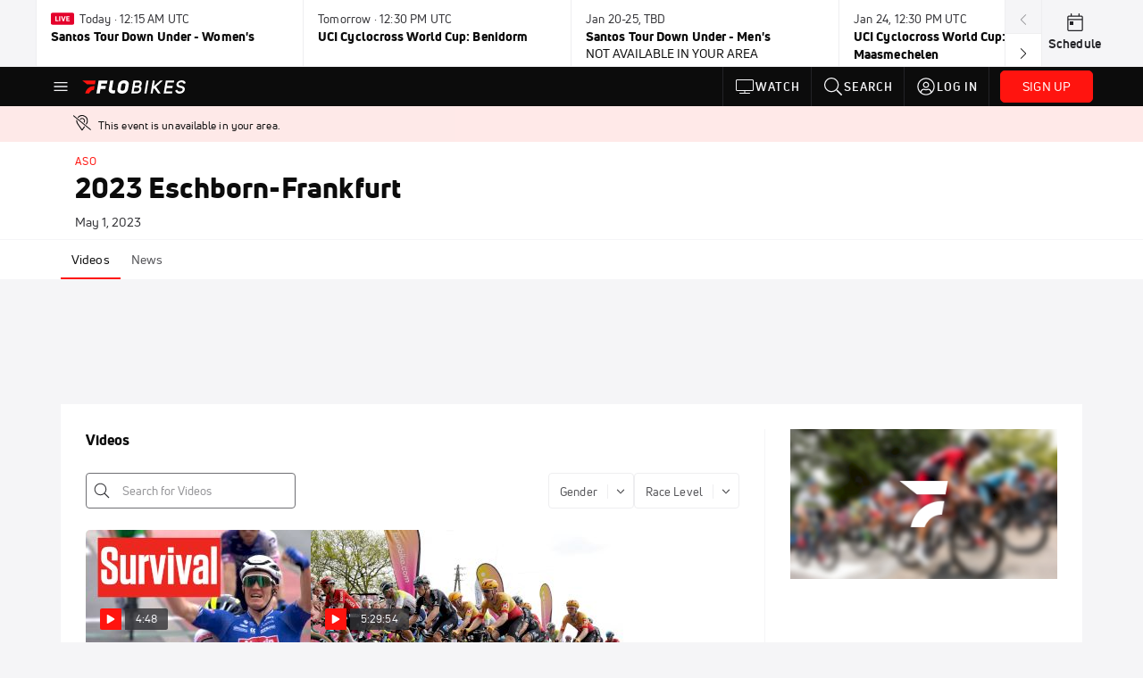

--- FILE ---
content_type: text/javascript
request_url: https://rumcdn.geoedge.be/33cea31c-ec69-44af-afb7-3e0656e35da6/grumi.js
body_size: 107205
content:
var grumiInstance = window.grumiInstance || { q: [] };
(function createInstance (window, document, options = { shouldPostponeSample: false }) {
	!function r(i,o,a){function s(n,e){if(!o[n]){if(!i[n]){var t="function"==typeof require&&require;if(!e&&t)return t(n,!0);if(c)return c(n,!0);throw new Error("Cannot find module '"+n+"'")}e=o[n]={exports:{}};i[n][0].call(e.exports,function(e){var t=i[n][1][e];return s(t||e)},e,e.exports,r,i,o,a)}return o[n].exports}for(var c="function"==typeof require&&require,e=0;e<a.length;e++)s(a[e]);return s}({1:[function(e,t,n){var r=e("./config.js"),i=e("./utils.js");t.exports={didAmazonWin:function(e){var t=e.meta&&e.meta.adv,n=e.preWinningAmazonBid;return n&&(t=t,!i.isEmptyObj(r.amazonAdvIds)&&r.amazonAdvIds[t]||(t=e.tag,e=n.amzniid,t.includes("apstag.renderImp(")&&t.includes(e)))},setAmazonParametersToSession:function(e){var t=e.preWinningAmazonBid;e.pbAdId=void 0,e.hbCid=t.crid||"N/A",e.pbBidder=t.amznp,e.hbCpm=t.amznbid,e.hbVendor="A9",e.hbTag=!0}}},{"./config.js":5,"./utils.js":24}],2:[function(e,t,n){var l=e("./session"),r=e("./urlParser.js"),m=e("./utils.js"),i=e("./domUtils.js").isIframe,f=e("./htmlParser.js"),g=e("./blackList").match,h=e("./ajax.js").sendEvent,o=".amazon-adsystem.com",a="/dtb/admi",s="googleads.g.doubleclick.net",e="/pagead/",c=["/pagead/adfetch",e+"ads"],d=/<iframe[^>]*src=['"]https*:\/\/ads.\w+.criteo.com\/delivery\/r\/.+<\/iframe>/g,u={};var p={adsense:{type:"jsonp",callbackName:"a"+ +new Date,getJsUrl:function(e,t){return e.replace("output=html","output=json_html")+"&callback="+t},getHtml:function(e){e=e[m.keys(e)[0]];return e&&e._html_},shouldRender:function(e){var e=e[m.keys(e)[0]],t=e&&e._html_,n=e&&e._snippet_,e=e&&e._empty_;return n&&t||e&&t}},amazon:{type:"jsonp",callbackName:"apstag.renderImp",getJsUrl:function(e){return e.replace("/admi?","/admj?").replace("&ep=%7B%22ce%22%3A%221%22%7D","")},getHtml:function(e){return e.html},shouldRender:function(e){return e.html}},criteo:{type:"js",getJsHtml:function(e){var t,n=e.match(d);return n&&(t=(t=n[0].replace(/iframe/g,"script")).replace(/afr.php|display.aspx/g,"ajs.php")),e.replace(d,t)},shouldRender:function(e){return"loading"===e.readyState}}};function y(e){var t,n=e.url,e=e.html;return n&&((n=r.parse(n)).hostname===s&&-1<c.indexOf(n.pathname)&&(t="adsense"),-1<n.hostname.indexOf(o))&&-1<n.pathname.indexOf(a)&&(t="amazon"),(t=e&&e.match(d)?"criteo":t)||!1}function v(r,i,o,a){e=i,t=o;var e,t,n,s=function(){e.src=t,h({type:"adfetch-error",meta:JSON.stringify(l.meta)})},c=window,d=r.callbackName,u=function(e){var t,n=r.getHtml(e),e=(l.bustedUrl=o,l.bustedTag=n,r.shouldRender(e));t=n,(t=f.parse(t))&&t.querySelectorAll&&(t=m.map(t.querySelectorAll("[src], [href]"),function(e){return e.src||e.href}),m.find(t,function(e){return g(e).match}))&&h({type:"adfetch",meta:JSON.stringify(l.meta)}),!a(n)&&e?(t=n,"srcdoc"in(e=i)?e.srcdoc=t:((e=e.contentWindow.document).open(),e.write(t),e.close())):s()};for(d=d.split("."),n=0;n<d.length-1;n++)c[d[n]]={},c=c[d[n]];c[d[n]]=u;var u=r.getJsUrl(o,r.callbackName),p=document.createElement("script");p.src=u,p.onerror=s,p.onload=function(){h({type:"adfetch-loaded",meta:JSON.stringify(l.meta)})},document.scripts[0].parentNode.insertBefore(p,null)}t.exports={shouldBust:function(e){var t,n=e.iframe,r=e.url,e=e.html,r=(r&&n&&(t=i(n)&&!u[n.id]&&y({url:r}),u[n.id]=!0),y({html:e}));return t||r},bust:function(e){var t=e.iframe,n=e.url,r=e.html,i=e.doc,o=e.inspectHtml;return"jsonp"===(e=p[y(e)]).type?v(e,t,n,o):"js"===e.type?(t=i,n=r,i=(o=e).getJsHtml(n),l.bustedTag=n,!!o.shouldRender(t)&&(t.write(i),!0)):void 0},checkAndBustFriendlyAmazonFrame:function(e,t){(e=e.defaultView&&e.defaultView.frameElement&&e.defaultView.frameElement.id)&&e.startsWith("apstag")&&(l.bustedTag=t)}}},{"./ajax.js":3,"./blackList":4,"./domUtils.js":8,"./htmlParser.js":13,"./session":21,"./urlParser.js":23,"./utils.js":24}],3:[function(e,t,n){var i=e("./utils.js"),o=e("./config.js"),r=e("./session.js"),a=e("./domUtils.js"),s=e("./jsUtils.js"),c=e("./methodCombinators.js").before,d=e("./tagSelector.js").getTag,u=e("./constants.js"),e=e("./natives.js"),p=e.fetch,l=e.XMLHttpRequest,m=e.Request,f=e.TextEncoder,g=e.postMessage,h=[];function y(e,t){e(t)}function v(t=null){i.forEach(h,function(e){y(e,t)}),h.push=y}function b(e){return e.key=r.key,e.imp=e.imp||r.imp,e.c_ver=o.c_ver,e.w_ver=r.wver,e.w_type=r.wtype,e.b_ver=o.b_ver,e.ver=o.ver,e.loc=location.href,e.ref=document.referrer,e.sp=r.sp||"dfp",e.cust_imp=r.cust_imp,e.cust1=r.meta.cust1,e.cust2=r.meta.cust2,e.cust3=r.meta.cust3,e.caid=r.meta.caid,e.scriptId=r.scriptId,e.crossOrigin=!a.isSameOriginWin(top),e.debug=r.debug,"dfp"===r.sp&&(e.qid=r.meta.qid),e.cdn=o.cdn||void 0,o.accountType!==u.NET&&(e.cid=r.meta&&r.meta.cr||123456,e.li=r.meta.li,e.ord=r.meta.ord,e.ygIds=r.meta.ygIds),e.at=o.accountType.charAt(0),r.hbTag&&(e.hbTag=!0,e.hbVendor=r.hbVendor,e.hbCid=r.hbCid,e.hbAdId=r.pbAdId,e.hbBidder=r.pbBidder,e.hbCpm=r.hbCpm,e.hbCurrency=r.hbCurrency),"boolean"==typeof r.meta.isAfc&&(e.isAfc=r.meta.isAfc,e.isAmp=r.meta.isAmp),r.meta.hasOwnProperty("isEBDA")&&"%"!==r.meta.isEBDA.charAt(0)&&(e.isEBDA=r.meta.isEBDA),r.pimp&&"%_pimp%"!==r.pimp&&(e.pimp=r.pimp),void 0!==r.pl&&(e.preloaded=r.pl),e.site=r.site||a.getTopHostname(),e.site&&-1<e.site.indexOf("safeframe.googlesyndication.com")&&(e.site="safeframe.googlesyndication.com"),e.isc=r.isc,r.adt&&(e.adt=r.adt),r.isCXM&&(e.isCXM=!0),e.ts=+new Date,e.bdTs=o.bdTs,e}function w(t,n){var r=[],e=i.keys(t);return void 0===n&&(n={},i.forEach(e,function(e){void 0!==t[e]&&void 0===n[e]&&r.push(e+"="+encodeURIComponent(t[e]))})),r.join("&")}function E(e){e=i.removeCaspr(e),e=r.doubleWrapperInfo.isDoubleWrapper?i.removeWrapperXMP(e):e;return e=4e5<e.length?e.slice(0,4e5):e}function j(t){return function(){var e=arguments[0];return e.html&&(e.html=E(e.html)),e.tag&&(e.tag=E(e.tag)),t.apply(this,arguments)}}e=c(function(e){var t;e.hasOwnProperty("byRate")&&!e.byRate||(t=a.getAllUrlsFromAllWindows(),"sample"!==e.r&&"sample"!==e.bdmn&&t.push(e.r),e[r.isPAPI&&"imaj"!==r.sp?"vast_content":"tag"]=d(),e.urls=JSON.stringify(t),e.hc=r.hc,e.vastUrls=JSON.stringify(r.vastUrls),delete e.byRate)}),c=c(function(e){e.meta=JSON.stringify(r.meta),e.client_size=r.client_size});function O(e,t){var n=new l;n.open("POST",e),n.setRequestHeader("Content-type","application/x-www-form-urlencoded"),n.send(w(t))}function A(t,e){return o=e,new Promise(function(t,e){var n=(new f).encode(w(o)),r=new CompressionStream("gzip"),i=r.writable.getWriter();i.write(n),i.close(),new Response(r.readable).arrayBuffer().then(function(e){t(e)}).catch(e)}).then(function(e){e=new m(t,{method:"POST",body:e,mode:"no-cors",headers:{"Content-type":"application/x-www-form-urlencoded","Accept-Language":"gzip"}});p(e)});var o}function T(e,t){p&&window.CompressionStream?A(e,t).catch(function(){O(e,t)}):O(e,t)}function _(e,t){r.hasFrameApi&&!r.frameApi?g.call(r.targetWindow,{key:r.key,request:{url:e,data:t}},"*"):T(e,t)}r.frameApi&&r.targetWindow.addEventListener("message",function(e){var t=e.data;t.key===r.key&&t.request&&(T((t=t.request).url,t.data),e.stopImmediatePropagation())});var I,x={};function k(r){return function(n){h.push(function(e){if(e&&e(n),n=b(n),-1!==r.indexOf(o.reportEndpoint,r.length-o.reportEndpoint.length)){var t=r+w(n,{r:!0,html:!0,ts:!0});if(!0===x[t]&&!(n.rbu||n.is||3===n.rdType||n.et))return}x[t]=!0,_(r,n)})}}let S="https:",C=S+o.apiUrl+o.reportEndpoint;t.exports={sendInit:s.once(c(k(S+o.apiUrl+o.initEndpoint))),sendReport:e(j(k(S+o.apiUrl+o.reportEndpoint))),sendError:k(S+o.apiUrl+o.errEndpoint),sendDebug:k(S+o.apiUrl+o.dbgEndpoint),sendStats:k(S+o.apiUrl+(o.statsEndpoint||"stats")),sendEvent:(I=k(S+o.apiUrl+o.evEndpoint),function(e,t){var n=o.rates||{default:.004},t=t||n[e.type]||n.default;Math.random()<=t&&I(e)}),buildRbuReport:e(j(b)),sendRbuReport:_,processQueue:v,processQueueAndResetState:function(){h.push!==y&&v(),h=[]},setReportsEndPointAsFinished:function(){x[C]=!0},setReportsEndPointAsCleared:function(){delete x[C]}}},{"./config.js":5,"./constants.js":6,"./domUtils.js":8,"./jsUtils.js":14,"./methodCombinators.js":16,"./natives.js":17,"./session.js":21,"./tagSelector.js":22,"./utils.js":24}],4:[function(e,t,n){var d=e("./utils.js"),r=e("./config.js"),u=e("./urlParser.js"),i=r.domains,o=r.clkDomains,e=r.bidders,a=r.patterns.wildcards;var s,p={match:!1};function l(e,t,n){return{match:!0,bdmn:e,ver:t,bcid:n}}function m(e){return e.split("").reverse().join("")}function f(n,e){var t,r;return-1<e.indexOf("*")?(t=e.split("*"),r=-1,d.every(t,function(e){var e=n.indexOf(e,r+1),t=r<e;return r=e,t})):-1<n.indexOf(e)}function g(e,t,n){return d.find(e,t)||d.find(e,n)}function h(e){return e&&"1"===e.charAt(0)}function c(c){return function(e){var n,r,i,e=u.parse(e),t=e&&e.hostname,o=e&&[e.pathname,e.search,e.hash].join("");if(t){t=[t].concat((e=(e=t).split("."),d.fluent(e).map(function(e,t,n){return n.shift(),n.join(".")}).val())),e=d.map(t,m),t=d.filter(e,function(e){return void 0!==c[e]});if(t&&t.length){if(e=d.find(t,function(e){return"string"==typeof c[e]}))return l(m(e),c[e]);var a=d.filter(t,function(e){return"object"==typeof c[e]}),s=d.map(a,function(e){return c[e]}),e=d.find(s,function(t,e){return r=g(d.keys(t),function(e){return f(o,e)&&h(t[e])},function(e){return f(o,e)}),n=m(a[e]),""===r&&(e=s[e],i=l(n,e[r])),r});if(e)return l(n,e[r],r);if(i)return i}}return p}}function y(e){e=e.substring(2).split("$");return d.map(e,function(e){return e.split(":")[0]})}t.exports={match:function(e,t){var n=c(i);return t&&"IFRAME"===t.toUpperCase()&&(t=c(o)(e)).match?(t.rdType=2,t):n(e)},matchHB:(s=c(e),function(e){var e=e.split(":"),t=e[0],e=e[1],e="https://"+m(t+".com")+"/"+e,e=s(e);return e.match&&(e.bdmn=t),e}),matchAgainst:c,matchPattern:function(t){var e=g(d.keys(a),function(e){return f(t,e)&&h(a[e])},function(e){return f(t,e)});return e?l("pattern",a[e],e):p},isBlocking:h,getTriggerTypes:y,removeTriggerType:function(e,t){var n,r=(i=y(e.ver)).includes(t),i=1<i.length;return r?i?(e.ver=(n=t,(r=e.ver).length<2||"0"!==r[0]&&"1"!==r[0]||"#"!==r[1]||(i=r.substring(0,2),1===(t=r.substring(2).split("$")).length)?r:0===(r=t.filter(function(e){var t=e.indexOf(":");return-1===t||e.substring(0,t)!==n})).length?i.slice(0,-1):i+r.join("$")),e):p:e}}},{"./config.js":5,"./urlParser.js":23,"./utils.js":24}],5:[function(e,t,n){t.exports={"ver":"0.1","b_ver":"0.5.475","blocking":true,"rbu":0,"silentRbu":0,"signableHosts":[],"onRbu":1,"samplePercent":-1,"debug":true,"accountType":"publisher","impSampleRate":0.007,"statRate":0.05,"apiUrl":"//gw.geoedge.be/api/","initEndpoint":"init","reportEndpoint":"report","statsEndpoint":"stats","errEndpoint":"error","dbgEndpoint":"debug","evEndpoint":"event","filteredAdvertisersEndpoint":"v1/config/filtered-advertisers","rdrBlock":true,"ipUrl":"//rumcdn.geoedge.be/grumi-ip.js","altTags":[],"hostFilter":[],"maxHtmlSize":0.4,"reporting":true,"advs":{},"creativeWhitelist":{},"heavyAd":false,"cdn":"cloudfront-canary-mimic","domains":{"ten.etaberteg.c8ix4":"1#1:64371","ten.dferuza.10z.xafewf3eed7dxbdd-vic":"1#1:64371","moc.cisloot.sj":"1#1:64371","enilno.xamnaelcorp.gs":"1#1:64371","oi.citamdib.611sda":"1#1:64371","ofni.htaprider.9su-og":"1#1:64371","moc.nipshctilg":"1#1:64371","zyx.daibompxe":"1#1:64371","zyx.5xi":"1#1:64371","yag.ymaerc":"1#1:64371","zyx.latipac-segaw":"1#1:64371","enilno.aryasa":"1#1:64371","orp.ttorfpomoh":"1#1:64371","tser.somedcnaen":"1#1:64371","tser.iuqnianges":"1#1:64371","tser.ponomrehgs":"1#1:64371","orp.zusrilcnis":"1#1:64371","erots.nwufawavam":"1#1:64371","zib.au88.ppa":"1#1:64371","moc.latrophcetegdirb.05u7pb37ccbuhgbldk5d":"1#1:64371","em.sdnertefiltrams":"1#1:64371","moc.hotnevir":"1#1:64371","moc.cefedetnap":"1#1:64371","ppa.yfilten.12cde13a-85200161106202-taigalp-eralfduolc":"1#1:64371","evil.sdraugbewwenerogcp":"1#1:64371","moc.anindakwozaksw":"1#1:64371","tser.eneiplabac":"1#1:64371","tser.lppuskcirb":"1#1:64371","tser.bmanurtsac":"1#1:64371","moc.aednavej":"1#1:64371","moc.cinahcemlootpohs":"1#1:64371","erots.pohsraey4yppah":"1#1:64371","etis.acsbasep":"1#1:64371","retnec.niledrehcs":"1#1:64371","retnec.seroflovaf":"1#1:64371","moc.wolfsdnertefiltrams":"1#1:64371","moc.ediughtlaehstifeneb":"1#1:64371","evil.kuytirucesniamodcp":"1#1:64371","erots.ounitnocoxulf":"1#1:64371","zyx.tsen-dloh-tfos":"1#1:64371","etis.lativinez":"1#1:64371","ppa.yfilten.086d3ceb-14221161106202-taigalp-eralfduolc":"1#1:64371","moc.ezhtlaehtif":"1#1:64371","ten.swodniw.eroc.bew.31z.9ohce3033e10613033e":"1#1:64371","ten.swodniw.eroc.bew.31z.0210613033e3033e3033e":"1#1:64371","moc.yadotebivoediv":"1#1:64371","moc.rovlanom.cgs":"1#1:64371","gro.esacreppu":"1#1:64371","moc.ppaukoreh.3d74af47820e-glsoi":"1#1:64371","tser.rossapsic":"1#1:64371","zyx.qhxehcayxy":"1#1:64371","moc.ppaukoreh.a36ed245936d-buhmoorv":"1#1:64371","pot.steepo":"1#1:64371","pohs.yipejnblgdy":"1#1:64371","retnec.toidifitel":"1#1:64371","ten.rftentsys":"1#1:64371","moc.063sdnertefiltrams":"1#1:64371","moc.troper-egrosrov":"1#1:64371","moc.lian-dlob":"1#1:64371","aidem.eroboddos":"1#1:64371","moc.sgninrae-neek":"1#1:64371","ten.swodniw.eroc.bew.31z.yradnoces-1210513033e3033e3033e":"1#1:64371","ten.taerg-si.odnalek":"1#1:64371","enilno.oimutsivarponalex":"1#1:64371","moc.gnidnarbaivilo":"1#1:64371","kcilc.xelfobor":"1#1:64371","moc.edompmujlcitra":"1#1:64371","moc.sehcninevelest":"1#1:64371","ppa.yfilten.84bc99-ehcoirb-sseltroffe":"1#1:64371","ppa.yfilten.feb01a12-74152161106202-taigalp-eralfduolc":"1#1:64371","uci.latipac-dnedivid":"1#1:64371","moc.skciplativerup":"1#1:64371","ten.swodniw.eroc.bew.31z.8q7k2r4p":"1#1:64371","etis.areveye":"1#1:64371","ppa.naecolatigidno.6rfjl-ppa-retsbol":"1#1:64371","moc.kraps-gnizzif":"1#1:64371","moc.eslupdnertnabru":"1#1:64371","kcilc.tuozocul.su":"1#1:64371","moc.emocni-noznif":"1#1:64371","moc.seohsdnascisa.www":"1#1:64371","ten.swodniw.eroc.bew.31z.yradnoces-9110613033e3033e3033e":"1#1:64371","moc.loopewgfjaof.robmylc":"1#1:64371","tser.tnetsretni":"1#1:64371","tser.nrofsnasni":"1#1:64371","orp.dihcsbbair":"1#1:64371","moc.elytserutnevdallits":"1#1:64371","ppa.yfilten.74362615-54019051106202-taigalp-eralfduolc":"1#1:64371","nuf.syaws-swarcs-natit":"1#1:64371","zyx.ripatlipU":"1#1:64371","retnec.basnicanot":"1#1:64371","orp.arotnelirb":"1#1:64371","orp.gnitniopku":"1#1:64371","gro.buhlaedyap":"1#1:64371","evil.auauaerp":"1#1:64371","moc.etadstnailllrb.vggabx":"1#1:64371","moc.seohselasscisa.www":"1#1:64371","krow.olahegrahc.0zcu2":"1#1:64371","ten.etis-taerg.onaimo":"1#1:64371","ppa.yfilten.95ab7778-13333161106202-taigalp-eralfduolc":"1#1:64371","gro.reggolbi.onaimo":"1#1:64371","ppa.yfilten.0810204c-81743161106202-taigalp-eralfduolc":"1#1:64371","moc.elasefafhtroneht.www":"1#1:64371","ten.swodniw.eroc.bew.91z.sohbatomkm":"1#1:64371","moc.tiydaerten":"1#1:64371","pot.1t2b700e":"1#1:64371","moc.kcaskcurazile":"1#1:64371","moc.visuk-moder.3rt":"1#1:64371","moc.aidemlatigidytiliga.tsaesu-btr":"1#1:64371","evil.eciovamzalp":"1#1:64371","moc.pulod-nesiw.3rt":"1#1:64371","ofni.htaprider.2su-og":"1#1:64371","moc.aidem-sserpxeila.stessa":"1#1:64371","moc.ufekuin.sj":"1#1:64371","knil.ppa.ifos":"1#1:64371","pot.zj61b27e":"1#1:64371","ten.eralgda.enigne.3ettemocda":"1#1:64371","moc.isakebmuinumula.sj":"1#1:64371","pot.h8dnba1r":"1#1:64371","ecaps.reoflivv.krt":"1#1:64371","tser.epsidsegoc":"1#1:64371","tser.unimslemoh":"1#1:64371","orp.lnwodordyh":"1#1:64371","zyx.42oimdem":"1#1:64371","moc.reffolaicepswen":"1#1:64371","moc.balsisenegevirht.www":"1#1:64371","zyx.i0doskfjlikokd.www":"1#1:64371","ecaps.yrracdnakcilc":"1#1:64371","retnec.itrecerper":"1#1:64371","ti.balaticserc":"1#1:64371","hcet.sdnertefiltrams":"1#1:64371","ppa.naecolatigidno.amp5c-2-ppa-retsyo":"1#1:64371","ppa.naecolatigidno.9tgd8-ppa-noil-aes":"1#1:64371","moc.gninrael-liartprahs":"1#1:64371","ppa.yfilten.b2c179-ibelaj-euqseutats--e2ef0b721520f87412209696":"1#1:64371","pot.wugqbijfowxbe":"1#1:64371","ppa.yfilten.d19e91ae-30330161106202-taigalp-eralfduolc":"1#1:64371","tif.robrahnoitom.62":"1#1:64371","ppa.yfilten.1b1f45d5-03403161106202-taigalp-eralfduolc":"1#1:64371","moc.ppaukoreh.0441ddc6836b-seton-mooletsat":"1#1:64371","moc.secapsnaecolatigid.ndc.3cyn.db64899176483b9f-od":"1#1:64371","moc.anyrkald":"1#1:64371","moc.bxcqerrd":"1#1:64371","tser.edualgroir":"1#1:64371","orp.gramshgnir":"1#1:64371","tser.llagurrev":"1#1:64371","moc.siaruhkafawla":"1#1:64371","retnec.rpposcanip":"1#1:64371","sbs.lesotnavirb":"1#1:64371","pohs.iabru":"1#1:64371","moc.epocssdnertefiltrams":"1#1:64371","moc.sucofsdnertefiltrams":"1#1:64371","moc.yaw-drawksud":"1#1:64371","moc.latrophcetegdirb.g4hirb37ccbuhgn9gk5d":"1#1:64371","ppa.yfilten.875eacd1-61627151106202-taigalp-eralfduolc":"1#1:64371","ten.swodniw.eroc.bew.91z.1yylinilanfv":"1#1:64371","moc.qbzylm":"1#1:64371","ppa.naecolatigidno.244gz-3-ppa-krahs":"1#1:64371","ni.oc.kcilctobor.gilsac37ccbuh046tk5d":"1#1:64371","orp.rucsoerroc":"1#1:64371","moc.sehcnineveleym":"1#1:64371","moc.ppaukoreh.074cacadb51f-buhxroced":"1#1:64371","ga.setailiffaenilnoteb.drocer":"1#1:64371","tser.wrevooralc":"1#1:64371","tser.mmelfaztuo":"1#1:64371","orp.itsorglrevo":"1#1:64371","pot.pasbk.pas":"1#1:64371","tser.lobreivebs":"1#1:64371","moc.tyfnjzsr":"1#1:64371","ppa.yfilten.1444f639-75158051106202-taigalp-eralfduolc":"1#1:64371","gro.draob-ym.odnalek":"1#1:64371","retnec.etauqmulla":"1#1:64371","ppa.yfilten.56044d-diurd-gnilrad--0487878cbafb011a89ac8696":"1#1:64371","moc.itramusnam":"1#1:64371","moc.weiver-kraps":"1#1:64371","moc.ediug-tniaf":"1#1:64371","moc.ppaukoreh.b3ebf1dfe541-32931-ledatic-terces":"1#1:64371","moc.esrup-latipac":"1#1:64371","moc.ylezirplla":"1#1:64371","pohs.llawbewdeidaer":"1#1:64371","moc.smoordaeraidem.apl":"1#1:64371","moc.noyrrackleahcim":"1#1:64371","ppa.naecolatigidno.kekfx-ppa-hsifnoil":"1#1:64371","uci.hsillub-hsac":"1#1:64371","ten.taerg-si.potneuq":"1#1:64371","ppa.yfilten.49decf9a-03621161106202-taigalp-eralfduolc":"1#1:64371","ppa.yfilten.e2ce1ed3-94203161106202-taigalp-eralfduolc":"1#1:64371","ten.swodniw.eroc.bew.31z.2110613033e3033e3033e":"1#1:64371","moc.hguonaswap.apl":"1#1:64371","ten.swodniw.eroc.bew.31z.yradnoces-4110613033e3033e3033e":"1#1:64371","ten.swodniw.eroc.bew.31z.x6bflaadcbasj611egassem":"1#1:64371","etis.raewstropsnabru":"1#1:64371","tser.sitnaamala":"1#1:64371","enilno.lanruojefiltif":"1#1:64371","ppa.yfilten.d702c2ee-70758051106202-taigalp-eralfduolc":"1#1:64371","moc.ppaukoreh.d3ddc3aea618-oidutsmoolbaes":"1#1:64371","enilno.alizivotorefip":"1#1:64371","ppa.naecolatigidno.bcsny-ppa-retsyo":"1#1:64371","orp.noxilerc":"1#1:64371","moc.etilesdnertefiltrams":"1#1:64371","moc.skrowsdnertefiltrams":"1#1:64371","moc.dliub-diviv":"1#1:64371","moc.osulbellal":"1#1:64371","moc.snruter-xetrov":"1#1:64371","moc.kcedmaerddliub":"1#1:64371","ppa.naecolatigidno.k7945-ppa-hsifnoil":"1#1:64371","ppa.naecolatigidno.ezxno-ppa-hsifnoil":"1#1:64371","pohs.yfitcetorp":"1#1:64371","ppa.naecolatigidno.j4nqw-ppa-krahs":"1#1:64371","oc.noitaliecnacerahsemit":"1#1:64371","moc.bmopxzylbt":"1#1:64371","ppa.naecolatigidno.57f8z-ppa-notknalp":"1#1:64371","moc.xifsdnertefiltrams":"1#1:64371","latigid.gnihsilop":"1#1:64371","ppa.yfilten.c41bfd1b-51720161106202-taigalp-eralfduolc":"1#1:64371","pohs.73hsochsup":"1#1:64371","ten.swodniw.eroc.bew.31z.esmut4x42ajeneaj":"1#1:64371","ten.swodniw.eroc.bew.31z.5110613033e3033e3033e":"1#1:64371","moc.zenozesrev":"1#1:64371","tser.nruojrabba":"1#1:64371","tser.alcnesoced":"1#1:64371","tser.hpertytcid":"1#1:64371","orp.salatuffus":"1#1:64371","retnec.opracewolf":"1#1:64371","moc.bawzr.sj":"1#1:64371","moc.cilodordyh":"1#1:64371","gro.egap-tsaf.odnalek":"1#1:64371","ppa.yfilten.61c938-pihsrats-lufpleh":"1#1:64371","moc.avitllewtif":"1#1:64371","ten.sigamvt.ppa":"1#1:64371","moc.gniarbowt.emoh":"1#1:64371","gro.reggolbi.potneuq":"1#1:64371","ppa.yfilten.6088489e-10533161106202-taigalp-eralfduolc":"1#1:64371","ppa.yfilten.a5aa8e61-55843161106202-taigalp-eralfduolc":"1#1:64371","moc.won-sseddog-tsul":"1#1:64371","az.oc.ssoib.www":"1#1:64371","ppa.naecolatigidno.dg5yg-ppa-llehsaes":"1#1:64371","cc.44kk55.www":"1#1:64371","moc.tiydaerten.www":"1#1:64371","sbs.ysz5rj":"1#1:64371","moc.etinudnapxe":"1#1:64371","moc.6202gninnalpidem":"1#1:64371","moc.xdanoev.20-xda":"1#1:64371","kni.torpkcilc":"1#1:64371","pot.tv2kiwk6":"1#1:64371","moc.yawa-em-llor":"1#1:64371","moc.raegthgifdecnavda":"1#1:64371","moc.wonhtlaehrettebeht":"1#1:64371","moc.nesbnib.sj":"1#1:64371","riah.zxertyio.piv":"1#1:64371","ten.swodniw.eroc.bew.31z.l8u7xbd2lzcd411segassem":"1#1:64371","moc.btr-mueda.rekcart":"1#1:64371","moc.xdanoev.10-xda":"1#1:64371","moc.ecarsussap.957965-tsetal":"1#1:64371","moc.tsez-ocip":"1#1:64371","enilno.kcartgma.kcart":"1#1:64371","ten.hcetiaor.gnikcart":"1#1:64371","tser.sividrpoc":"1#1:64371","moc.742yadothtlaeh":"1#1:64371","tser.pacnialles":"1#1:64371","moc.retnecstifenebssenllew.www":"1#1:64371","etis.egroftfihs":"1#1:64371","ten.etis-taerg.enaleuv":"1#1:64371","moc.adlaremseybgniroliat":"1#1:64371","aisa.noomcidron.au":"1#1:64371","gro.kcargnidloh":"1#1:64371","moc.etysnefed":"1#1:64371","moc.pzyxhsup":"1#1:64371","ni.oc.kcilctobor.0hfubc37ccbuhgd1vk5d":"1#1:64371","ppa.yfilten.84f2f1cb-73400161106202-taigalp-eralfduolc":"1#1:64371","moc.knixel":"1#1:64371","gro.uoysekil.odnalek":"1#1:64371","moc.puorgaisa-sk":"1#1:64371","kcilc.tfosobyc":"1#1:64371","tser.revatisete":"1#1:64371","tser.ipparebmal":"1#1:64371","zyx.rodnalir":"1#1:64371","tser.retniepsir":"1#1:64371","nuf.ediugssenllew":"1#1:64371","ppa.yfilten.9198e19c-12919051106202-taigalp-eralfduolc":"1#1:64371","ppa.yfilten.92e0e0b0-52329051106202-taigalp-eralfduolc":"1#1:64371","erots.pohsraey1yppah":"1#1:64371","moc.sesruoc-eralfneek":"1#1:64371","moc.wodahs-rehtea":"1#1:64371","moc.dnal-gniltsur":"1#1:64371","moc.oihtnylaref":"1#1:64371","evil.qhxirtamgis":"1#1:64371","ppa.yfilten.b2c179-ibelaj-euqseutats--f9e2adf6a7d7d5f00f91a696":"1#1:64371","ppa.yfilten.4fa32144-10421161106202-taigalp-eralfduolc":"1#1:64371","ikiw.gnitarenil.ojch2":"1#1:64371","moc.ppaukoreh.b77255a1e09e-eromecnoyrgnuh":"1#1:64371","erots.stfig-eerf":"1#1:64371","moc.ppaukoreh.8628be41b8cb-buhxevmul":"1#1:64371","aidem.pmapsvdaer":"1#1:64371","ten.swodniw.eroc.bew.91z.1ypdkalmak":"1#1:64371","moc.aneralliuq":"1#1:64371","moc.noitomotua-repsihw":"1#1:64371","moc.krowtensdnertefiltrams":"1#1:64371","moc.evilsdnertefiltrams":"1#1:64371","moc.rewolf-taen":"1#1:64371","moc.srac-tnilg":"1#1:64371","moc.retnipsura":"1#1:64371","aidem.pylopnosid":"1#1:64371","moc.dnem-orea":"1#1:64371","ppa.yfilten.56044d-diurd-gnilrad--ce31ee6db0a67f8aa8fe8696":"1#1:64371","oc.ruobrahgninrael":"1#1:64371","ten.swodniw.eroc.bew.31z.yradnoces-5110513033e3033e3033e":"1#1:64371","pot.draugsuriv":"1#1:64371","tser.vebmirepsa":"1#1:64371","moc.owtporpa":"1#1:64371","ppa.yfilten.05f3cd24-80758051106202-taigalp-eralfduolc":"1#1:64371","enilno.ssapmoclevart":"1#1:64371","ppa.naecolatigidno.x7nkk-ppa-hsifnoil":"1#1:64371","moc.enigne-elbmin":"1#1:64371","moc.sadartneaidepxesoleuv.www":"1#1:64371","moc.ccirbibbed":"1#1:64371","ten.swodniw.eroc.bolb.91xevilduolcisoi621051":"1#1:64371","ten.swodniw.eroc.bew.31z.8x6k1m9r":"1#1:64371","moc.mhtyhrtniap":"1#1:64371","sw.oacacude.muhtaxe":"1#1:64371","orp.ipsirretni":"1#1:64371","orp.tuadirdni":"1#1:64371","tser.oabeussar":"1#1:64371","ppa.yfilten.ebdd8065-14709051106202-taigalp-eralfduolc":"1#1:64371","ppa.yfilten.44469236-25119051106202-taigalp-eralfduolc":"1#1:64371","enilno.ygrenys-evitaerc.pmc":"1#1:64371","zyx.ediugder":"1#1:64371","orp.lenalirua":"1#1:64371","moc.sgnivas-avon":"1#1:64371","ten.swodniw.eroc.bew.31z.jhhjbjhbhjbhjbkjhkbh":"1#1:64371","moc.peews-remmilg":"1#1:64371","gro.indn":"1#1:64371","moc.lorsdnertefiltrams":"1#1:64371","moc.ppaukoreh.c0a12ba207f1-ediug-dnelbecips":"1#1:64371","pohs.retroppusbewdeman":"1#1:64371","latigid.hksurtuoy":"1#1:64371","ppa.naecolatigidno.db5ps-ppa-hsifrats":"1#1:64371","moc.rednerno.agoynihsies":"1#1:64371","ten.tnorfduolc.64pgc8xmtcuu1d":"1#1:64371","zyx.urftiforpur":"1#1:64371","moc.aidemlatigidytiliga.4v-ue-btr":"1#1:64371","knil.ppa.t2xk":"1#1:64371","em.yapt.pukool":"1#1:64371","pot.buhrider":"1#1:64371","moc.300ygolonhcet-gnivres.krt":"1#1:64371","cc.daol-lmth.5":"1#1:64371","moc.esecivrestlob.gnikcart":"1#1:64371","moc.ecarsussap.331175-tsetal":"1#1:64371","moc.qqniamodniamod":"1#1:64371","ten.tnorfduolc.a7ftfuq9zux42d":"1#1:64371","tser.innacadarg":"1#1:64371","tser.orosplgirg":"1#1:64371","moc.mnhecnki":"1#1:64371","tser.cwonsponom":"1#1:64371","moc.tuocstifenebroines.www":"1#1:64371","erots.raewmoolydal":"1#1:64371","moc.noisrevnikcots":"1#1:64371","ten.rftegddagag":"1#1:64371","ofni.epxivort":"1#1:64371","erots.erivlafnexorh":"1#1:64371","aidem.llatsahcer":"1#1:64371","moc.elbairav-wollem":"1#1:64371","moc.hsinruf-ynit":"1#1:64371","efil.sdnertefiltrams":"1#1:64371","moc.ppaukoreh.bf12ae0af263-37178-sgnirps-sselmohtaf":"1#1:64371","ten.swodniw.eroc.bew.31z.01ohce3033e10513033e":"1#1:64371","moc.elas-seohsscisa.www":"1#1:64371","pohs.odtniv":"1#1:64371","ten.swodniw.eroc.bew.31z.yradnoces-3110613033e3033e3033e":"1#1:64371","ten.swodniw.eroc.bew.31z.yradnoces-7110613033e3033e3033e":"1#1:64371","ten.swodniw.eroc.bew.31z.erotserutinruf":"1#1:64371","moc.orptlla.100kvgtdb":"1#1:64371","moc.secapsnaecolatigid.ndc.3cyn.7734d6be3e7fe036-od":"1#1:64371","moc.elibomfresurtpod":"1#1:64371","ten.swodniw.eroc.bew.22z.2owtuewb":"1#1:64371","moc.dleihsnepo.gb":"1#1:64371","tser.upsidevael":"1#1:64371","tser.onyrokegnir":"1#1:64371","tser.tauqaifnir":"1#1:64371","orp.rcsimofnir":"1#1:64371","moc.snoitulostifeneberac.www":"1#1:64371","moc.ediughtlaehstifeneb.www":"1#1:64371","moc.onalim-airettellep":"1#1:64371","moc.otohpezeerftnemom":"1#1:64371","moc.ppaukoreh.ca78f4cf8699-seton-seipicerkooc":"1#1:64371","moc.evolerev":"1#1:64371","moc.rotinomsdnertefiltrams":"1#1:64371","moc.yrdnuof-latsyrc":"1#1:64371","uci.erutnev-hsac":"1#1:64371","ppa.yfilten.0f421f0c-15527151106202-taigalp-eralfduolc":"1#1:64371","ten.swodniw.eroc.bew.31z.7110513033e3033e3033e":"1#1:64371","ppa.naecolatigidno.ixw8j-ppa-elahw":"1#1:64371","moc.tsacerof-tiforp-drawrof":"1#1:64371","ten.swodniw.eroc.bew.31z.sgnihtolc":"1#1:64371","ppa.yfilten.b4e85507-04321161106202-taigalp-eralfduolc":"1#1:64371","moc.ppaukoreh.1df503df6d90-seton-sbalepicer":"1#1:64371","tser.obdericarg":"1#1:64371","gro.aknumsenelgiedi":"1#1:64371","retnec.gacnieuqoc":"1#1:64371","aidem.igasablurom":"1#1:64371","moc.hcetsdnertefiltrams":"1#1:64371","moc.edoeg-noen":"1#1:64371","moc.radarsdnertefiltrams":"1#1:64371","moc.yadotsdnertefiltrams":"1#1:64371","ten.swodniw.eroc.bew.91z.1ayorpuunahb":"1#1:64371","ten.swodniw.eroc.bew.02z.dimeiipau":"1#1:64371","moc.enozakaepngised":"1#1:64371","pot.jjeblyxq":"1#1:64371","ppa.yfilten.5e7711-ukufiad-yrrem--5ff8e811b15b316e0ab4a696":"1#1:64371","ten.swodniw.eroc.bew.31z.6ohce3033e10613033e":"1#1:64371","moc.enozelcitraemirp":"1#1:64371","zyx.latipac-dnedivid":"1#1:64371","tser.nopxevarab":"1#1:64371","tser.itinusnart":"1#1:64371","ppa.yfilten.1f87c1e9-21958051106202-taigalp-eralfduolc":"1#1:64371","ppa.naecolatigidno.tygcu-1-ppa-nihplod":"1#1:64371","moc.ppaukoreh.6b7fcfe9fe1a-buhartnylp":"1#1:64371","uci.crqfv":"1#1:64371","moc.dnertemot":"1#1:64371","moc.tfah-yria":"1#1:64371","moc.egnahcydobyrt.www":"1#1:64371","ten.swodniw.eroc.bew.31z.11ohce3033e10513033e":"1#1:64371","moc.nolem.2m":"1#1:64371","moc.redniflaedretrams.gnidnal":"1#1:64371","di.zib.xd4rg.www":"1#1:64371","moc.evawiryl":"1#1:64371","ten.swodniw.eroc.bew.31z.4x6m2r9u":"1#1:64371","moc.golbotsevol.potneuq":"1#1:64371","moc.ktnikaerbon":"1#1:64371","moc.tsoobegrusyliadym.41":"1#1:64371","orp.occarciga":"1#1:64371","moc.tekcba":"1#1:64371","orp.atropossid":"1#1:64371","tser.aivvoesbus":"1#1:64371","orp.girpsnarts":"1#1:64371","etis.tsercevird":"1#1:64371","pot.tttfni":"1#1:64371","gro.ytilirivlwohnori":"1#1:64371","moc.redisnisdnertefiltrams":"1#1:64371","moc.taebsdnertefiltrams":"1#1:64371","moc.balsdnertefiltrams":"1#1:64371","moc.liart-ledniuq":"1#1:64371","moc.sudemsetir":"1#1:64371","ten.swodniw.eroc.bolb.ctgdvdsasdvjha":"1#1:64371","ppa.naecolatigidno.a5tex-ppa-surlaw":"1#1:64371","ppa.yfilten.f1071ca4-55833161106202-taigalp-eralfduolc":"1#1:64371","ppa.yfilten.dc8ece66-53933161106202-taigalp-eralfduolc":"1#1:64371","ppa.yfilten.8d0bd1c5-95443161106202-taigalp-eralfduolc":"1#1:64371","ppa.yfilten.5494c3fd-15043161106202-taigalp-eralfduolc":"1#1:64371","moc.eslupesworbitnegavurt":"1#1:64371","ppa.naecolatigidno.ian2x-ppa-retsbol":"1#1:64371","ni.oc.setagtcennoc.0ji7nc37ccbuh8khbl5d":"1#1:64371","moc.ycagelyrrac":"1#1:64371","moc.wonsulpoculg":"1#1:64371","moc.btrtnenitnoctniop":"1#1:64371","moc.gnifrus-tsaf":"1#1:64371","eniw.tropbewlausac":"1#1:64371","moc.evawreviri":"1#1:64371","moc.neglaic.sj":"1#1:64371","moc.pohscitatseht.t":"1#1:64371","ten.tnorfduolc.zjnukhvghq9o2d":"1#1:64371","moc.tceffedaibom":"1#1:64371","ofni.htaprider.8su-og":"1#1:64371","ten.tnorfduolc.g4pvzepdaeq1d":"1#1:64371","moc.erotsyalpmlap.2ndc":"1#1:64371","ofni.htaprider.5su-og":"1#1:64371","au.777":"1#1:64371","moc.oitone":"1#1:64371","ppa.naecolatigidno.n784y-2-ppa-hsifknom":"1#1:64371","etis.troperthgirbyliad":"1#1:64371","pohs.wenk-sossal-kcin":"1#1:64371","moc.naebsdrawer.www":"1#1:64371","erots.pohsraey31yppah":"1#1:64371","erots.pohsraey9yppah":"1#1:64371","ofni.sdnertefiltrams":"1#1:64371","cc.zdnertefiltrams":"1#1:64371","moc.tignidnertefiltrams":"1#1:64371","moc.tseuq-niarret":"1#1:64371","moc.emugealliv":"1#1:64371","moc.ppaukoreh.298c4186c572-oidutsnoitcefrepdetalp":"1#1:64371","pot.skay-skeer-ynnub":"1#1:64371","moc.2ave-selirrebdliw":"1#1:64371","moc.ppaukoreh.f85a0d137487-oidutscillewd":"1#1:64371","moc.agoyhctertstam":"1#1:64371","moc.ppaukoreh.1dde5cf3e60e-ediug-rotaercecips":"1#1:64371","moc.ppaukoreh.8984785fd240-buhonulev":"1#1:64371","zyx.latipac-erusaert":"1#1:64371","moc.nocaebsdnertefiltrams":"1#1:64371","moc.golbsdnertefiltrams":"1#1:64371","moc.mvixirplus":"1#1:64371","moc.ydeefpop":"1#1:64371","moc.659yil":"1#1:64371","moc.assoralem-omorp":"1#1:64371","etis.syatsesidarap":"1#1:64371","pot.roz0dnlj":"1#1:64371","moc.dioees":"1#1:64371","moc.42dohtemmils.kcart":"1#1:64371","moc.ximroftra":"1#1:64371","ten.swodniw.eroc.bolb.fvhfdvdnsfvnfd":"1#1:64371","ten.swodniw.eroc.bew.31z.9110613033e3033e3033e":"1#1:64371","moc.ereirrakxelf":"1#1:64371","ten.swodniw.eroc.bew.72z.hsulbynhoj":"1#1:64371","tser.anorpsaric":"1#1:64371","tser.irtinocric":"1#1:64371","moc.steidaculg":"1#1:64371","tser.rbeuqabbag":"1#1:64371","moc.lizepocylg":"1#1:64371","enilno.uamjo":"1#1:64371","orp.skcalrdtuo":"1#1:64371","moc.ppaukoreh.d4cfb939c7e6-buhxotnauq":"1#1:64371","moc.iaedarthsitirb":"1#1:64371","moc.enegallocbaleeqa":"1#1:64371","retnec.cnierevolp":"1#1:64371","retnec.opmyssibmi":"1#1:64371","moc.esnapxe-xibroz":"1#1:64371","moc.thgisnisdnertefiltrams":"1#1:64371","moc.ecapsksedelpmis":"1#1:64371","moc.ofnircrese":"1#1:64371","zyx.efil-enotstraeh":"1#1:64371","moc.buhsdnertefiltrams":"1#1:64371","moc.azlaatapalnocodnaelihcom":"1#1:64371","moc.gnilratsyvvas":"1#1:64371","ten.swodniw.eroc.bew.31z.yradnoces-0210513033e3033e3033e":"1#1:64371","moc.ymehclaward":"1#1:64371","moc.ksednoisivhcet.apl":"1#1:64371","pohs.ariken":"1#1:64371","uci.nigram-hsac":"1#1:64371","ppa.naecolatigidno.upe8y-ppa-nihcru":"1#1:64371","etis.snosiarolf":"1#1:64371","ppa.naecolatigidno.bq5lu-ppa-esrohaes":"1#1:64371","tser.illocohtaf":"1#1:64371","moc.yessydohtlaehemirp":"1#1:64371","pohs.nruternzma":"1#1:64371","moc.peews-kcils":"1#1:64371","moc.esiurc-ywolg":"1#1:64371","ten.swodniw.eroc.bew.31z.ufzpro5aasj511egassem":"1#1:64371","ten.swodniw.eroc.bolb.lshcjtqbhdwtzirgvllv1103":"1#1:64371","kcilc.iletca":"1#1:64371","ofni.ylkiut":"1#1:64371","moc.ppaukoreh.047e40cb91ff-worgstoorerehw":"1#1:64371","ten.swodniw.eroc.bew.31z.4ohce3033e10613033e":"1#1:64371","ten.swodniw.eroc.bew.31z.4210613033e3033e3033e":"1#1:64371","latigid.sloottensva":"1#1:64371","moc.posdelk":"1#1:64371","moc.reenoipsucof":"1#1:64371","ur.46lavirp":"1#1:64371","tser.amargilauq":"1#1:64371","moc.krtlmatq":"1#1:64371","etis.atsivslevart":"1#1:64371","etis.sselbagoy":"1#1:64371","pohs.rujbuwd":"1#1:64371","retnec.aborprenet":"1#1:64371","moc.eccaralgar":"1#1:64371","moc.evort-wodahs":"1#1:64371","latigid.ia-mroftalp":"1#1:64371","ten.swodniw.eroc.bew.31z.yradnoces-8110513033e3033e3033e":"1#1:64371","moc.oooravam":"1#1:64371","ten.swodniw.eroc.bolb.gdfbdngfnbdnfnvkfg":"1#1:64371","evil.ytirucesbewwenerwoncp":"1#1:64371","ten.swodniw.eroc.bew.91z.1ypldmisakww":"1#1:64371","oi.krtt.bndlh":"1#1:64371","enilno.etiahculs":"1#1:64371","ppa.yfilten.f7ae155b-15343161106202-taigalp-eralfduolc":"1#1:64371","ten.swodniw.eroc.bew.31z.6110613033e3033e3033e":"1#1:64371","zyx.sepicernaelctae":"1#1:64371","ten.aidmal.www":"1#1:64371","moc.dekcipdrawa":"1#1:64371","pot.5kdude9j":"1#1:64371","ur.ffoknit.ndc-tenartxe":"1#1:64371","moc.sgtke.ndc":"1#1:64371","pot.v6ev31v3":"1#1:64371","moc.balytiruces-orp.1":"1#1:64371","moc.danosiof.st":"1#1:64371","ofni.htaprider.6su-og":"1#1:64371","moc.sr1m":"1#1:64371","cc.lllla4nuf.yalp":"1#1:64371","ofni.htaprider.4su-og":"1#1:64371","moc.amenrobsu.sj":"1#1:64371","moc.secapsnaecolatigid.ndc.3cyn.e834862fc3206e2b-od":"1#1:64371","tser.desboefnoc":"1#1:64371","tser.nidrocanon":"1#1:64371","tser.imorcreves":"1#1:64371","gro.draob-ym.enaleuv":"1#1:64371","orp.idabsmilas":"1#1:64371","etis.ebivtfihs":"1#1:64371","retnec.rtinaetsib":"1#1:64371","moc.stessa-aidacra":"1#1:64371","moc.sdnertefiltramseht":"1#1:64371","etis.etingilativ":"1#1:64371","moc.latrop-tpecnocryhpez":"1#1:64371","moc.24enozknilaireve":"1#1:64371","ten.swodniw.eroc.bew.31z.5110513033e3033e3033e":"1#1:64371","etis.tsenekab":"1#1:64371","moc.kniledonhcet.09h85c37ccbuhgk3ok5d":"1#1:64371","moc.npvnpv.lo":"1#1:64371","moc.golbotsevol.onaimo":"1#1:64371","ofni.kwvssensuoiciffo":"1#1:64371","922.98.821.3":"1#1:64371","moc.sullaitnesse":"1#1:64371","tser.epmiralcne":"1#1:64371","moc.nvrcyezj":"1#1:64371","pohs.ralucojxetrev":"1#1:64371","retnec.itnesidner":"1#1:64371","etis.sumednuorahcrop":"1#1:64371","moc.knilsdnertefiltrams":"1#1:64371","gro.c-kciuq":"1#1:64371","etis.10-krtevil.rfesrtbh1tra":"1#1:64371","dlrow.oronif":"1#1:64371","evil.evlavdirg.yo":"1#1:64371","etis.egdirleehw":"1#1:64371","teb.yalponaf":"1#1:64371","ur.hcuabtidog":"1#1:64371","ibom.dhxxx":"1#1:64371","moc.yliadstfigeerf":"1#1:64371","tser.tesanatcep":"1#1:64371","moc.mroptalp":"1#1:64371","tser.aceicdihcs":"1#1:64371","tser.viccangacs":"1#1:64371","ppa.yfilten.6a7da1f9-43658051106202-taigalp-eralfduolc":"1#1:64371","ku.oc.iahctonpot":"1#1:64371","retnec.logniellar":"1#1:64371","retnec.hgniceissa":"1#1:64371","moc.noitacude-gnilzzad":"1#1:64371","moc.nerohralk":"1#1:64371","ti.esuohlleb.www":"1#1:64371","ti.esuohlleb":"1#1:64371","aidem.fortatoihg":"1#1:64371","zzub.miaairda.5o":"1#1:64371","pohs.snoitulosvadetroppus":"1#1:64371","ten.swodniw.eroc.bew.31z.fsdowo4vasj511egassem":"1#1:64371","ppa.naecolatigidno.ghmko-ppa-llehsaes":"1#1:64371","moc.cllwowstif.yreviled":"1#1:64371","yadot.b96fb.www":"1#1:64371","zzub.sraeynocer":"1#1:64371","ten.swodniw.eroc.bolb.tbuyhkslthbzuynmiyal1303":"1#1:64371","moc.tnegaecnarusniva.www":"1#1:64371","tser.eddarhcysp":"1#1:64371","tser.tisopidimu":"1#1:64371","moc.ppaukoreh.c501151ed173-rocedazllewd":"1#1:64371","moc.orpdlaremeteg.2pl":"1#1:64371","enilno.eruluvitexituf":"1#1:64371","moc.tsegidsdnertefiltrams":"1#1:64371","moc.erocsdnertefiltrams":"1#1:64371","ten.emrivecinalaeyitnas":"1#1:64371","moc.egnahcydobyrt":"1#1:64371","ten.swodniw.eroc.bew.31z.yradnoces-9110513033e3033e3033e":"1#1:64371","moc.2efillatigidhtlaeh":"1#1:64371","evil.kuserucesecivrescp":"1#1:64371","ten.swodniw.eroc.bew.31z.iabut4x42asnu":"1#1:64371","ten.swodniw.eroc.bew.31z.yradnoces-8110613033e3033e3033e":"1#1:64371","moc.xedocssenllewdetavele":"1#1:64371","tser.mesirpsoni":"1#1:64371","lol.zniwsenocsabat":"1#1:64371","ppa.yfilten.6e977651-24119051106202-taigalp-eralfduolc":"1#1:64371","enilno.ufefulezezeroxukek":"1#1:64371","enilno.exulseohs":"1#1:64371","enilno.srsaecelttil-esreedro":"1#1:64371","enilno.ogipaj":"1#1:64371","ycnega.zdnertefiltrams":"1#1:64371","moc.tun-bt":"1#1:64371","moc.99acitetseaigrurihc.www":"1#1:64371","moc.lacsif-tfiws":"1#1:64371","ten.swodniw.eroc.bew.31z.1q9p5n7x":"1#1:64371","pohs.redraugtenbewdellaw":"1#1:64371","evil.42oimdem":"1#1:64371","ten.swodniw.eroc.bew.31z.yradnoces-6110613033e3033e3033e":"1#1:64371","moc.sdnuflatipacmatal":"1#1:64371","ten.swodniw.eroc.bew.31z.yradnoces-1210613033e3033e3033e":"1#1:64371","ten.swodniw.eroc.bew.31z.5210613033e3033e3033e":"1#1:64371","ten.swodniw.eroc.bew.31z.51ohce3033e10613033e":"1#1:64371","pohs.ogyaperuces":"1#1:64371","oi.vdarda.ipa":"1#1:64371","oi.citamdib.502sda":"1#1:64371","moc.gatbm.ndc":"1#1:64371","moc.gnifrus-tsaf.psd":"1#1:64371","moc.xugem-tolih.3rt":"1#1:64371","moc.isakebmuinumula":"1#1:64371","gro.senildaehhtlaeh":"1#1:64371","ofni.norfssepsz.op":"1#1:64371","ofni.htaprider.capa-og":"1#1:64371","ten.notkcilc":"1#1:64371","moc.deloac":"1#1:64371","moc.aeesud":"1#1:64371","oi.citamdib.91sda":"1#1:64371","moc.6azortsa":"1#1:64371","tser.uvnocebroc":"1#1:64371","moc.retnecstifenebdetsurteht.www":"1#1:64371","moc.xuaeyalpepoh":"1#1:64371","etis.emirpyenruoj":"1#1:64371","etis.eniilno-nwworc":"1#1:64371","pohs.esabyadiloh":"1#1:64371","moc.oxiraaalc":"1#1:64371","aidem.lucniiferp":"1#1:64371","aidem.pacirrosid":"1#1:64371","moc.hsats-latsyrc":"1#1:64371","moc.eilsnianai":"1#1:64371","uoyc.61swenyraunaj":"1#1:64371","pot.1fzz48j7":"1#1:64371","enilno.trahclak.www":"1#1:64371","ppa.yfilten.d2805366-95000161106202-taigalp-eralfduolc":"1#1:64371","ppa.yfilten.c80d209b-71830161106202-taigalp-eralfduolc":"1#1:64371","ppa.naecolatigidno.xv5eb-ppa-hsiats-fiotuortrk":"1#1:64371","latigid.deefcbc":"1#1:64371","ten.swodniw.eroc.bew.1z.uedonoyip":"1#1:64371","ten.swodniw.eroc.bew.31z.7110613033e3033e3033e":"1#1:64371","tser.ssorpitsid":"1#1:64371","moc.akicle":"1#1:64371","tser.ellevenol":"1#1:64371","tser.vnieropmir":"1#1:64371","orp.ssorpputiv":"1#1:64371","latigid.dirgotua":"1#1:64371","moc.trofmocmrawdoof":"1#1:64371","retnec.ednonssiob":"1#1:64371","retnec.salirsaelp":"1#1:64371","moc.sevitomotua-ycnaf":"1#1:64371","moc.yawhtap-tnaillirb":"1#1:64371","moc.yohaigreneoce":"1#1:64371","moc.063aidemtnetnoc":"1#1:64371","ppa.naecolatigidno.h3qzh-2-ppa-hsifdlog":"1#1:64371","pohs.43hsochsup":"1#1:64371","moc.ezauw.onaimo":"1#1:64371","ten.swodniw.eroc.bew.31z.t6sstvmacbasj611egassem":"1#1:64371","moc.ppaukoreh.b1388da132f9-buharoxulf":"1#1:64371","moc.anyrfalc":"1#1:64371","tser.eddinirgas":"1#1:64371","moc.neglaic":"1#1:64371","ppa.naecolatigidno.uo449-efiltif":"1#1:64371","etis.aruaevird":"1#1:64371","ten.swodniw.eroc.bew.31z.4ohce3033e10513033e":"1#1:64371","pohs.enircknahylrub":"1#1:64371","moc.etinuyawhtap":"1#1:64371","moc.enoz-topsbuh-weiver":"1#1:64371","gro.taerg-si.onaimo":"1#1:64371","etis.esaenaelc":"1#1:64371","tser.ritasdnoif":"1#1:64371","ed.gewsgnurhanre.ikasirup":"1#1:64371","tser.desedavart":"1#1:64371","tser.peelsccert":"1#1:64371","tser.vvicsirusu":"1#1:64371","orp.hloocarret":"1#1:64371","ppa.yfilten.7ef99121-31758051106202-taigalp-eralfduolc":"1#1:64371","moc.ygetarts-htlaew-enipla":"1#1:64371","enilno.alexelopukovitizuxavuv":"1#1:64371","moc.gnikoocia42":"1#1:64371","moc.daor-laicalg":"1#1:64371","moc.losaf-ihhsovo":"1#1:64371","moc.ssom-kraps":"1#1:64371","moc.atfiocrahas":"1#1:64371","ten.swodniw.eroc.bew.31z.yradnoces-6110513033e3033e3033e":"1#1:64371","moc.hcetesirdnert":"1#1:64371","ppa.naecolatigidno.nwh6l-ppa-supotco":"1#1:64371","zyx.buh-tram-tsurt":"1#1:64371","moc.sukofreblis":"1#1:64371","moc.latrophcetegdirb.074thc37ccbuh8t47l5d":"1#1:64371","etis.aucaosl.www":"1#1:64371","moc.secapsnaecolatigid.ndc.3cyn.b3e4343ebe8e9b9f-od":"1#1:64371","ppa.yfilten.d8835b02-52019051106202-taigalp-eralfduolc":"1#1:64371","etis.serodolev":"1#1:64371","etis.eralfraeg":"1#1:64371","enilno.apovurakipofuxotap":"1#1:64371","enilno.shtolcsuomaf":"1#1:64371","retnec.tepseeprep":"1#1:64371","moc.oidutssdnertefiltrams":"1#1:64371","golb.zdnertefiltrams":"1#1:64371","moc.emyfilian":"1#1:64371","moc.rosuluz":"1#1:64371","moc.tops-ilkraps":"1#1:64371","ten.swodniw.eroc.bolb.sbdhbvfhsdhfndsa":"1#1:64371","ten.swodniw.eroc.bew.31z.scar4x42oki":"1#1:64371","ten.swodniw.eroc.bew.31z.erotsmoolsydal":"1#1:64371","gro.draob-ym.onaimo":"1#1:64371","ppa.yfilten.bcf9fbb5-63333161106202-taigalp-eralfduolc":"1#1:64371","ppa.yfilten.9d1c94ef-11043161106202-taigalp-eralfduolc":"1#1:64371","ur.bupsur":"1#1:64371","moc.ppaukoreh.189c2ad61850-43352-htrae-ytlas":"1#1:64371","ecaps.eytsxonreip":"1#1:64371","uoyc.71swenyraunaj":"1#1:64371","pohs.wtoudoudip":"1#1:64371","moc.tfosenivgatoodikiw":"1#1:64371","etis.sniuagom":"1#1:64371","moc.btrosdaeuh.4v-tsaesu-btr":"1#1:64371","moc.tokako":"1#1:64371","moc.xinus-lepat.2rt":"1#1:64371","moc.noisufsbup-sda.b-rekcart":"1#1:64371","evil.sllawnajortitna":"1#1:64371","ecaps.zkzr24vbli":"1#1:64371","ten.tnorfduolc.5w8s2qxrbvwy1d":"1#1:64371","oi.citamdib.201sda":"1#1:64371","moc.secivresgnirlla.citats":"1#1:64371","ofni.htaprider.ue-og":"1#1:64371","krow.cigamgrebasil.vww":"1#1:64371","moc.ribej-fuloz.3rt":"1#1:64371","ofni.htaprider.1su-og":"1#1:64371","moc.allevardyh.sj":"1#1:64371","moc.reverofyllatigidlla":"1#1:64371","moc.6ndcmb.ndc":"1#1:64371","ofni.htaprider.3su-og":"1#1:64371","oi.citamdib.711sda":"1#1:64371","moc.egnailfed":"1#1:64371","moc.6m3x8r":"1#1:64371","ten.nuf4klat.odnalek":"1#1:64371","erots.pohsraey21yppah":"1#1:64371","enilno.htaphtlaehtaerg":"1#1:64371","moc.llamyllopho":"1#1:64371","etis.avondaor":"1#1:64371","moc.sdnuf-ryhpez":"1#1:64371","cc.sdnertefiltrams":"1#1:64371","ten.swodniw.eroc.bew.31z.7ohce3033e10513033e":"1#1:64371","pohs.02hsochsup":"1#1:64371","ppa.yfilten.c34a380f-02500161106202-taigalp-eralfduolc":"1#1:64371","ppa.yfilten.3812e593-80559061106202-taigalp-eralfduolc":"1#1:64371","moc.leehemag":"1#1:64371","moc.latrophcetegdirb.0p0cmb37ccbuho0p8k5d":"1#1:64371","uci.htworglaog":"1#1:64371","moc.wolftroppuserac":"1#1:64371","orp.simmaditir":"1#1:64371","etis.krapsevird":"1#1:64371","etis.eralfdaor":"1#1:64371","moc.ppaukoreh.ac4e21b0fad8-seton-laemhsid":"1#1:64371","retnec.qeletevsid":"1#1:64371","moc.enozkolaidem.apl":"1#1:64371","ofni.robrahtnim.neerg":"1#1:64371","pohs.xnakoyr":"1#1:64371","uci.evirdefil":"1#1:64371","ppa.naecolatigidno.itjx8-ppa-eltrut-aes":"1#1:64371","gro.uoysekil.potneuq":"1#1:64371","ur.retnimonam":"1#1:64371","enilno.sepicernehctiktif":"1#1:64371","tser.kcalsffilg":"1#1:64371","orp.rednefed-jxcm.0oov6e37cffanqqhak5d":"1#1:64371","ppa.yfilten.89dc9a4a-81629051106202-taigalp-eralfduolc":"1#1:64371","moc.sotua-rekcilf":"1#1:64371","pohs.ecnerefertendetroppus":"1#1:64371","uci.ydrawrofog":"1#1:64371","moc.ytinummocsdnertefiltrams":"1#1:64371","kcilc.swenesserp":"1#1:64371","oi.bew24.potneuq":"1#1:64371","ten.swodniw.eroc.bew.31z.yradnoces-0110613033e3033e3033e":"1#1:64371","ppa.yfilten.5e7711-ukufiad-yrrem--bbdec70b5371613ba2b5a696":"1#1:64371","ten.swodniw.eroc.bew.31z.6q4n9x1p":"1#1:64371","ten.swodniw.eroc.bew.31z.7ohce3033e10613033e":"1#1:64371","piv.stnuocsidegaggul":"1#1:64371","tseuq.qnpqbswflfb":"1#1:64371","tser.eggurrepxe":"1#1:64371","moc.anredomeduaslatrop":"1#1:64371","dlrow.arasoavarb":"1#1:64371","enilno.oivtep":"1#1:64371","orp.patedur":"1#1:64371","moc.lartnecsdnertefiltrams":"1#1:64371","moc.tnerruc-dicul":"1#1:64371","moc.htnerimolav":"1#1:64371","moc.satamldniw":"1#1:64371","moc.geraprofir":"1#1:64371","ppa.naecolatigidno.wtmd5-1-ppa-hsifnoil":"1#1:64371","moc.42yrevocsidhtlaeh.kcart":"1#1:64371","erots.tekramovehsed.ylebiv":"1#1:64371","moc.mo-muimerpuusub.www":"1#1:64371","tser.nnacsorter":"1#1:64371","orp.emoobokpews":"1#1:64371","tser.nydidtaws":"1#1:64371","etis.edomadom":"1#1:64371","enilno.yidtsenyzoc":"1#1:64371","enilno.arulozolevufekofofov":"1#1:64371","retnec.ecapsbyroc":"1#1:64371","sbs.reaezolivam":"1#1:64371","moc.selbatcellocdnaskoob.www":"1#1:64371","ten.swodniw.eroc.bew.72z.hsulbile":"1#1:64371","ofni.buhiatxen":"1#1:64371","ppa.yfilten.7c8d1b5a-70533161106202-taigalp-eralfduolc":"1#1:64371","ppa.yfilten.9986a4a2-32643161106202-taigalp-eralfduolc":"1#1:64371","ppa.naecolatigidno.cr746-ppa-nwarp-gnik":"1#1:64371","ed.tropsrotom-pueh":"1#1:64371","moc.tobeucserecived":"1#1:64371","ppa.qhamenic":"1#1:64371","moc.a1sm.ndc":"1#1:64371","ten.tnorfduolc.hdr30wt8ptlk1d":"1#1:64371","ofni.htaprider.7su-og":"1#1:64371","ur.trcpcsd.rc":"1#1:64371","moc.xmznel.2s":"1#1:64371","moc.flaruc.sj":"1#1:64371","moc.won-stifenebym":"1#1:64371","ofni.htaprider.rtluv-og":"1#1:64371","zyx.c0i":"1#1:64371","gro.eniltnorfhtlaeh":"1#1:64371","zyx.vdaelacs.rkcrt":"1#1:64371","ofni.htaprider.2ue-og":"1#1:64371","moc.xitun-relov.a":"1#1:64371","moc.as.krapsykcul":"1#1:64371","moc.dnmbs.ue.bi":"1#1:64371","moc.ur.kculagem":"1#1:64371","moc.tnetnoc-xepa":"1#1:64371","ved.segap.avatrekcolbda":"1#1:64371","moc.snalperacidem5202":"1#1:64371","moc.perut-nadim.3rt":"1#1:64371","moc.ridergnorts":"1#1:64371","moc.lairteerflla.2v":"1#1:64371","moc.3ta3rg-os":"1#1:64371","moc.reeednuw":"1#1:64371","moc.secapsnaecolatigid.ndc.3cyn.a914f77f3874f664-od":"1#1:64371","tser.litnahbarc":"1#1:64371","orp.nopotbommi":"1#1:64371","gro.reggolbi.enaleuv":"1#1:64371","pot.099ayatppa":"1#1:64371","pot.cydybx":"1#1:64371","etis.ezalbevird":"1#1:64371","etis.1kcehcqi":"1#1:64371","pohs.fuvcc":"1#1:64371","moc.mossolb-yria":"1#1:64371","moc.ugenneevsid":"1#1:64371","ten.swodniw.eroc.bew.31z.yeijtig6asj511egassem":"1#1:64371","evil.kuerucesecivressp":"1#1:64371","moc.zodleiy.4v-lmx":"1#1:64371","orp.rednefed-jxcm.go1ele37cffanasvnk5d":"1#1:64371","evil.esmotsomsar":"1#1:64371","moc.maerdruolev":"1#1:64371","moc.krowtenecnatsissatifeneb.www":"1#1:64371","ppa.yfilten.b2e5e549-23519051106202-taigalp-eralfduolc":"1#1:64371","moc.ppaukoreh.4f1ef0d6f95a-buhxqlyts":"1#1:64371","moc.elytsefilllihirb":"1#1:64371","erots.pohsraey3yppah":"1#1:64371","moc.ppaukoreh.68f9328232f5-sediug-srovalflaem":"1#1:64371","sbs.cgkybx":"1#1:64371","moc.yliadsdnertefiltrams":"1#1:64371","moc.ecafretni-xetrov":"1#1:64371","moc.hctilg-xetrov":"1#1:64371","ten.swodniw.eroc.bew.31z.yradnoces-7110513033e3033e3033e":"1#1:64371","pohs.33hsochsup":"1#1:64371","evil.kuderucesdetroppuscp":"1#1:64371","ppa.yfilten.68c79aad-02024161106202-taigalp-eralfduolc":"1#1:64371","ten.swodniw.eroc.bew.31z.3ohce3033e10613033e":"1#1:64371","ppa.naecolatigidno.3izum-2-ppa-surlaw":"1#1:64371","evil.won-erotsduolc":"1#1:64371","tser.ccoifolihc":"1#1:64371","tser.ellupnagap":"1#1:64371","enilno.aspor":"1#1:64371","moc.plrtcevil":"1#1:64371","retnec.ebartadlof":"1#1:64371","moc.hguob-tsorf":"1#1:64371","moc.dlrowsdnertefiltrams":"1#1:64371","moc.snoitidepxe-ynoom":"1#1:64371","moc.enihcam-elkraps":"1#1:64371","evil.elgnim-aidem":"1#1:64371","ppa.yfilten.b030c968-75321161106202-taigalp-eralfduolc":"1#1:64371","ppa.yfilten.f4df1d4d-60931161106202-taigalp-eralfduolc":"1#1:64371","ppa.yfilten.26d61de1-11352161106202-taigalp-eralfduolc":"1#1:64371","moc.xrotaercesrev":"1#1:64371","ppa.yfilten.2d96c980-43544161106202-taigalp-eralfduolc":"1#1:64371","ten.swodniw.eroc.bew.31z.4t5p1n9q":"1#1:64371","gro.etisehcin.onaimo":"1#1:64371","moc.latrophcetegdirb.gvu2mb37ccbuhoad8k5d":"1#1:64371","orp.ortuonaiva":"1#1:64371","enilno.omove":"1#1:64371","tser.iaptaccif":"1#1:64371","moc.aroletif":"1#1:64371","moc.oxibal.dpp":"1#1:64371","tser.cecseduesp":"1#1:64371","tser.ahthpfiryp":"1#1:64371","tser.rtnocavart":"1#1:64371","etis.mrotsevird":"1#1:64371","etis.hsurotua":"1#1:64371","moc.latipac-nenom":"1#1:64371","moc.esrevinusdnertefiltrams":"1#1:64371","moc.emirpsdnertefiltrams":"1#1:64371","moc.tsrub-diviv":"1#1:64371","moc.cra-remmihs":"1#1:64371","moc.evreser-latsyrc":"1#1:64371","moc.noitcurtsnoc-dnopthgirb":"1#1:64371","moc.smurdtaebwodahs":"1#1:64371","etis.etiusqbb.www":"1#1:64371","moc.c888787.www":"1#1:64371","moc.vg4pfvd":"1#1:64371","kcilc.llorknab-latipac":"1#1:64371","moc.yenruofrebmulp":"1#1:64371","ppa.yfilten.b2c179-ibelaj-euqseutats--87879e87140260a86770a696":"1#1:64371","ppa.yfilten.11037cef-70620161106202-taigalp-eralfduolc":"1#1:64371","ppa.yfilten.31f13575-82310161106202-taigalp-eralfduolc":"1#1:64371","ppa.yfilten.b2c179-ibelaj-euqseutats--b150dfea6a108fb67192a696":"1#1:64371","ppa.naecolatigidno.lrf4k-2-ppa-daehremmah":"1#1:64371","tser.nerypcudda":"1#1:64371","tser.ilaudimsid":"1#1:64371","orp.olclavicrep":"1#1:64371","pohs.khhecoapnas":"1#1:64371","ed.yrtsimuy":"1#1:64371","orp.warretavon":"1#1:64371","orp.buh-ioria":"1#1:64371","moc.ecapssdnertefiltrams":"1#1:64371","moc.wonyfitrofrebyc":"1#1:64371","sbs.noviranod":"1#1:64371","moc.scitenik-thgirb":"1#1:64371","zyx.seton-latipac":"1#1:64371","ppa.yfilten.b2c179-ibelaj-euqseutats--52b24509b3ff09675f9f8696":"1#1:64371","moc.sucofttelracs":"1#1:64371","ppa.yfilten.98ee1959-44323161106202-taigalp-eralfduolc":"1#1:64371","ppa.yfilten.bc4d7fd6-42333161106202-taigalp-eralfduolc":"1#1:64371","ten.swodniw.eroc.bew.31z.3110613033e3033e3033e":"1#1:64371","moc.ppaukoreh.4480b59969df-sepicer-tsenrovalf":"1#1:64371","ten.swodniw.eroc.bew.31z.dgdfg3gdfg2g2g":"1#1:64371","moc.uroferacotua":"1#1:64371","moc.serutnevdasiol":"1#1:64371","ppa.naecolatigidno.s8ue6-ppa-notknalp":"1#1:64371","ppa.naecolatigidno.tj8ea-ppa-laes":"1#1:64371","moc.ruzah-konib.3rt":"1#1:64371","moc.enilnosivarts":"1#1:64371","moc.dbdeeni.sj":"1#1:64371","moc.hsilbupdagnitekram":"1#1:64371","ten.dferuza.10z.metg5hyevhdfuead-yrc":"1#1:64371","moc.buhtsitpab":"1#1:64371","moc.gatbm":"1#1:64371","moc.swenygoloncet":"1#1:64371","moc.flaruc":"1#1:64371","zyx.anklds":"1#1:64371","orp.nufsten.erp":"1#1:64371","ppa.naecolatigidno.xypss-ppa-noil-aes":"1#1:64371","tser.mocnulibah":"1#1:64371","moc.xftekramaidem":"1#1:64371","suxen.reffowenlaiceps":"1#1:64371","tser.rpmocparcs":"1#1:64371","erots.pohsraey11yppah":"1#1:64371","urug.ailartneqlev":"1#1:64371","etis.avonetingi":"1#1:64371","etis.aleyesab":"1#1:64371","aidem.rohnuiuqca":"1#1:64371","aidem.aihcstuah":"1#1:64371","moc.sspit-iia":"1#1:64371","moc.eralfryhpez":"1#1:64371","moc.xennaezalb":"1#1:64371","ppa.naecolatigidno.uycfl-ppa-hsifdlog":"1#1:64371","evil.kuserucessecivrescp":"1#1:64371","ppa.yfilten.04546af7-72141161106202-taigalp-eralfduolc":"1#1:64371","moc.secapsnaecolatigid.ndc.3cyn.b0346a2ce3cd74f3-od":"1#1:64371","aisa.vtyrots.ndc":"1#1:64371","orp.rapmienori":"1#1:64371","etis.evirdetingi":"1#1:64371","moc.bupaidemsdnertefiltrams":"1#1:64371","moc.knohxepa":"1#1:64371","enilno.jp-xonmle":"1#1:64371","erots.ytuaebzbk":"1#1:64371","ten.swodniw.eroc.bew.31z.8110613033e3033e3033e":"1#1:64371","moc.ppaukoreh.9337cef137eb-sdnocesrofyrgnuh":"1#1:64371","orp.eiorpazpmas":"1#1:64371","orp.ioryurydez":"1#1:64371","moc.ppaukoreh.61b8c207f2d5-buhxewonk":"1#1:64371","moc.nesbnib":"1#1:64371","retnec.essideslaf":"1#1:64371","moc.ediugsdnertefiltrams":"1#1:64371","moc.tlobthgitwercs":"1#1:64371","aidem.teppaomsoc":"1#1:64371","moc.duorhs-remmihs":"1#1:64371","moc.hsur-neehs":"1#1:64371","moc.aknakepaz-osaym":"1#1:64371","pohs.sserotsenilno.sladnas":"1#1:64371","enilno.trahclak":"1#1:64371","zyx.erutnev-hsac":"1#1:64371","ppa.yfilten.9b1f54c4-23252161106202-taigalp-eralfduolc":"1#1:64371","tser.sarreetana":"1#1:64371","tser.semas-duj-sneef":"1#1:64371","tser.lupirigerp":"1#1:64371","tser.camirmonev":"1#1:64371","ppa.yfilten.43ccdd60-11758051106202-taigalp-eralfduolc":"1#1:64371","etis.mrotsotua":"1#1:64371","ppa.naecolatigidno.qxl74-ppa-daehremmah":"1#1:64371","erots.pohsraey6yppah":"1#1:64371","ppa.naecolatigidno.fjfjs-epicer-ekam-ot-ysae":"1#1:64371","moc.ppaukoreh.9f3b568babbb-buhxeduts":"1#1:64371","etisbew.bohoj":"1#1:64371","duolc.sdnertefiltrams":"1#1:64371","moc.egdir-animul":"1#1:64371","moc.asu061-sd":"1#1:64371","moc.etuor-arovnes":"1#1:64371","moc.srebiro":"1#1:64371","moc.slaedrehcuovtnatsni":"1#1:64371","moc.ppaukoreh.07ce116d5a2b-ediug-dnelbrovalf":"1#1:64371","moc.ppaukoreh.ff2dd93fa69d-esuohytsatlager":"1#1:64371","moc.enozelcitraemirp.apl":"1#1:64371","tser.ahsnesafed":"1#1:64371","orp.madamopsed":"1#1:64371","tser.taercvodir":"1#1:64371","sbs.dugisexu":"1#1:64371","zyx.elcricniarg":"1#1:64371","moc.kcartsdnertefiltrams":"1#1:64371","moc.latipac-tfird":"1#1:64371","moc.artxerocni":"1#1:64371","moc.noissif-cirtcele":"1#1:64371","moc.erolpxe-nemul":"1#1:64371","ppa.yfilten.b2c179-ibelaj-euqseutats--db719f73e74ae73c79d09696":"1#1:64371","ten.swodniw.eroc.bew.5z.yhpargotohpneshxeopq":"1#1:64371","moc.erotshtlaeh-xiliriv.91htlaeh":"1#1:64371","gro.draob-ym.potneuq":"1#1:64371","ppa.yfilten.62cd35d3-81043161106202-taigalp-eralfduolc":"1#1:64371","ten.swodniw.eroc.bew.31z.erotspohsyhsulp":"1#1:64371","moc.ytilibatsrebycruoy.www":"1#1:64371","moc.wpretawdliw":"1#1:64371","moc.latrophcetegdirb.ga66pc37ccbuh8q9dl5d":"1#1:64371","pot.5k4hi1j2":"1#1:64371","kni.lekafa":"1#1:64371","ten.dferuza.10z.2eybzhxerhgbjgca-rle":"1#1:64371","zyx.ubdstr":"1#1:64371","moc.raegthgifdecnavda.sj":"1#1:64371","moc.yrotcafxda.tsaesu-btr":"1#1:64371","moc.gnidemdevlohp":"1#1:64371","enilno.dnimlacigol.tsaesu-btr":"1#1:64371","moc.sesulplexip.tsaesu-btr":"1#1:64371","moc.321eunevahcnif":"1#1:64371","pot.x7n3g3yq":"1#1:64371","moc.oeevo.sda.401sda":"1#1:64371","moc.dib-yoj.ed-pmi-vda":"1#1:64371","ten.dferuza.10z.qcbcgcqg9dwh0gcd-jsd":"1#1:64371","moc.secivresgnirlla":"1#1:64371","moc.noitaunitnocgnipoordelttek":"1#1:64371","moc.sgtke":"1#1:64371","pot.063htapecart":"1#1:64371","moc.zkbsda":"1#1:64371","ecaps.bewpot":"1#1:64371","moc.elytsyhtlaeheb":"1#1:64371","moc.allevardyh":"1#1:64371","moc.sdaderk.ndc":"1#1:64371","tser.inmosaidoc":"1#1:64371","ur.1tevos-eindoran":"1#1:64371","orp.etopspinam":"1#1:64371","orp.lobrerehgs":"1#1:64371","pot.csbeux":"1#1:64371","moc.tenrrevocsidpot":"1#1:64371","etis.eralfotua":"1#1:64371","kcilc.tuozocul.ue":"1#1:64371","aidem.csairpmart":"1#1:64371","ppa.naecolatigidno.c72xp-ppa-hsifknom":"1#1:64371","moc.se-golbneerg":"1#1:64371","ten.swodniw.eroc.bew.31z.tyjrjrnhfn":"1#1:64371","moc.loopewgfjaof.elbmucs":"1#1:64371","oi.bew24.odnalek":"1#1:64371","moc.epahsemyhr":"1#1:64371","ppa.naecolatigidno.uwooq-ppa-hsifyllej":"1#1:64371","moc.esluphsalfortem":"1#1:64371","moc.fer2kcart.www":"1#1:64371","ppa.yfilten.b2c179-ibelaj-euqseutats--08c5f10e5aa706189be1a696":"1#1:64371","etisbew.sohoj":"1#1:64371","uoyc.dd768k.www":"1#1:64371","cc.22kk55.www":"1#1:64371","moc.lawardhtiw-latipac":"1#1:64371","tser.tisoplobub":"1#1:64371","orp.pparflizod":"1#1:64371","pot.ykjtk.yk":"1#1:64371","zyx.6ccagp.vcpk":"1#1:64371","tser.zogniogrev":"1#1:64371","moc.epocsbewdaaer":"1#1:64371","erots.pohsraey2yppah":"1#1:64371","moc.latigidesrobdleg":"1#1:64371","moc.ppaukoreh.ba9c2f83955f-sgolbswenyliad":"1#1:64371","moc.enozkolaidem":"1#1:64371","moc.orpxifinnit":"1#1:64371","evil.sebiv-kokgnab":"1#1:64371","ppa.naecolatigidno.dh5yl-ppa-retsbol":"1#1:64371","moc.elasytuaeblsy.www":"1#1:64371","moc.ppaukoreh.b190d892628e-08339-noitsab-tsaf":"1#1:64371","moc.ppaukoreh.d9fb88367126-sswentnemniatretne":"1#1:64371","orp.etsocmoneg":"1#1:64371","tser.etnocoirep":"1#1:64371","moc.tsrub-rotcev":"1#1:64371","moc.tcennocsdnertefiltrams":"1#1:64371","moc.latropsdnertefiltrams":"1#1:64371","moc.hsur-thgiliwt":"1#1:64371","moc.stibah-emoh":"1#1:64371","moc.langisksirlatigid":"1#1:64371","ten.swodniw.eroc.bew.31z.kbjib89bjkbib89b89bibhi":"1#1:64371","ten.swodniw.eroc.bew.31z.6110513033e3033e3033e":"1#1:64371","ten.swodniw.eroc.bew.31z.aniu4x42aqinu":"1#1:64371","sbs.pexal.337rij6j6ouxg52308":"1#1:64371","gro.gnippohsevolew":"1#1:64371","ten.etis-taerg.potneuq":"1#1:64371","etis.tluavepicer":"1#1:64371","ten.semajnerraw":"1#1:64371","ten.swodniw.eroc.bew.31z.3210613033e3033e3033e":"1#1:64371","pot.knabnioctibe":"1#1:64371","tra.tfirnimul":"1#1:64371","latigid.gnivrac":"1#1:64371","tser.kcalbvella":"1#1:64371","tser.itsedeibma":"1#1:64371","moc.krowtenoirtlav":"1#1:64371","etis.iakotetatse":"1#1:64371","enilno.inomefaliruzuluruz":"1#1:64371","moc.trulb-edmj-worht":"1#1:64371","moc.oilevahtnirouq":"1#1:64371","moc.ornuxev":"1#1:64371","moc.ymedaca-mrotskciuq":"1#1:64371","moc.joznyrb-s-ihhsovo":"1#1:64371","moc.enurdelbaf":"1#1:64371","ten.swodniw.eroc.bew.92z.51sessamaets":"1#1:64371","ten.tseb-si.odnalek":"1#1:64371","zyx.serahslatipac":"1#1:64371","yenom.ihciniam":"1#1:64371","ten.swodniw.eroc.bew.91z.evavicinel":"1#1:64371","ten.swodniw.eroc.bew.31z.yradnoces-4210613033e3033e3033e":"1#1:64371","moc.dnop-mlac.fb7b7ec2d621":"1#1:64371","moc.enilnoegrusyliadym.41":"1#1:64371","tser.lgotsneaid":"1#1:64371","tser.romemiseid":"1#1:64371","tser.edopsrecni":"1#1:64371","tser.rupeddivni":"1#1:64371","orp.rgoegdicni":"1#1:64371","ppa.yfilten.fa88d571-81809051106202-taigalp-eralfduolc":"1#1:64371","bulc.evawtserof":"1#1:64371","orp.kxirtnaiv":"1#1:64371","moc.moolonivred":"1#1:64371","moc.evort-neddih":"1#1:64371","moc.rtsirtulav":"1#1:64371","moc.3eldren":"1#1:64371","moc.pot-nelgteiuq":"1#1:64371","pot.5ro8ky4u":"1#1:64371","enilno.goosregla":"1#1:64371","ten.taerg-si.onaimo":"1#1:64371","moc.cllnolasylppusytuaeb.esuoherots":"1#1:64371","moc.ezauw.potneuq":"1#1:64371","ppa.yfilten.5e7711-ukufiad-yrrem--a2f25566af5836523024a696":"1#1:64371","evil.edytirucesyfitoncp":"1#1:64371","moc.kaerbswenruoy":"1#1:64371","ved.segap.5iw.401f2c27":"1#1:64371","orp.dnotsitlum":"1#1:64371","ten.moderoberomon":"1#1:64371","kni.niw2niw":"1#1:64371","pot.ta-eataeb-etatpulov":"1#1:64371","moc.sm-tniopxda.4v-tsaesu-btr":"1#1:64371","enilno.dnimlacigol.4v-tsaesu-btr":"1#1:64371","moc.laicoscertbftrms":"1#1:64371","moc.esuohecipscitamora":"1#1:64371","zyx.563ebhfewa":"1#1:64371","moc.ndcsca":"1#1:64371","moc.reverofyllatigidlla.citats":"1#1:64371","moc.sdaderk":"1#1:64371","ofni.og7etadpu":"1#1:64371","moc.sezirpdnastfigeerf":"1#1:64371","enilno.kcehc-cp-2lor":"1#1:64371","ur.aitrainrav":"1#1:64371","moc.soper-makud.3rt":"1#1:64371","moc.secapsnaecolatigid.ndc.3cyn.f664c61741c03d4f-od":"1#1:64371","evil.tataerp":"1#1:64371","moc.063tfarcevitaerc":"1#1:64371","gro.rfforftprc":"1#1:64371","tser.neparinams":"1#1:64371","moc.retnecssenllewdetsurt.www":"1#1:64371","moc.yadotsdraweryppah.www":"1#1:64371","gro.etisehcin.odnalek":"1#1:64371","pot.zgssbo":"1#1:64371","erots.pohsraey51yppah":"1#1:64371","moc.xnefkcots":"1#1:64371","etis.kwahevird":"1#1:64371","moc.gninrael-thgilneek":"1#1:64371","moc.esiurc-latem":"1#1:64371","moc.ppasdnertefiltrams":"1#1:64371","moc.ocsdnertefiltrams":"1#1:64371","moc.tniop-yrtnelatrop":"1#1:64371","moc.etutitsni-nozirohraelc":"1#1:64371","moc.temoc-ytsez":"1#1:64371","moc.egrus-noziroh":"1#1:64371","moc.cilepnolas":"1#1:64371","moc.ettafirtap":"1#1:64371","moc.sdhvkcr":"1#1:64371","ppa.yfilten.8138c2ad-65300161106202-taigalp-eralfduolc":"1#1:64371","ni.oc.skrowegdirboen.0m4adc37ccbuhgi22l5d":"1#1:64371","pohs.sexobfeeb":"1#1:64371","ur.36ixatdem":"1#1:64371","ten.swodniw.eroc.bew.31z.yradnoces-2210613033e3033e3033e":"1#1:64371","bulc.bal-evaew-maerd":"1#1:64371","moc.trops-rof-sppa.noel":"1#1:64371","moc.soioucorev":"1#1:64371","erots.sepicertsevrahyhtlaeh":"1#1:64371","retnec.itroaallos":"1#1:64371","ppa.yfilten.89f94e1b-74222151106202-taigalp-eralfduolc":"1#1:64371","moc.atsivsdnertefiltrams":"1#1:64371","moc.balsisenegevirht":"1#1:64371","etis.stnaiggolb":"1#1:64371","moc.eenkavujerym.tuokcehc":"1#1:64371","moc.wongnidnertefiltrams":"1#1:64371","ten.swodniw.eroc.bew.13z.avinhctnem":"1#1:64371","ten.swodniw.eroc.bew.31z.0f4vju2wasj511egassem":"1#1:64371","ten.swodniw.eroc.bew.31z.aremiahqhsiaretayirasek":"1#1:64371","moc.htlaew-ssenisub":"1#1:64371","moc.etinuycagel":"1#1:64371","zzub.dimnikinunaj":"1#1:64371","ppa.naecolatigidno.e8l39-ppa-elahw":"1#1:64371","ten.swodniw.eroc.bew.31z.4110613033e3033e3033e":"1#1:64371","ku.oc.dijsamog":"1#1:64371","ten.swodniw.eroc.bew.72z.ruteshsuz":"1#1:64371","ten.swodniw.eroc.bew.41z.rj2tnn7v8s3yfbwbew":"1#1:64371","tser.angacdacic":"1#1:64371","tser.rupirivrec":"1#1:64371","gro.weivsucof":"1#1:64371","moc.aeyynajneslo":"1#1:64371","moc.tcyeasor":"1#1:64371","moc.dmavon.2www":"1#1:64371","moc.emme-aenil.www":"1#1:64371","moc.ralohcs-nemul":"1#1:64371","zib.ia-mroftalp":"1#1:64371","ppa.naecolatigidno.g6ieq-2-ppa-retsyo":"1#1:64371","ppa.naecolatigidno.e2ojm-ppa-nihplod":"1#1:64371","pot.gxyenndmewvwn":"1#1:64371","ppa.naecolatigidno.dykpc-1-ppa-daehremmah":"1#1:64371","ved.tpgyad":"1#1:64371","ten.swodniw.eroc.bew.31z.8ohce3033e10613033e":"1#1:64371","evil.ajapretsimsey":"1#1:64371","moc.scitzzub":"1#1:64371","moc.resteemevol":"1#1:64371","moc.raegsatsiver.apl":"1#1:64371","moc.raegsatsiver":"1#1:64371","orp.arfninorra":"1#1:64371","tser.porgsortue":"1#1:64371","moc.labolgsdnertefiltrams":"1#1:64371","moc.epacse-erar":"1#1:64371","moc.wolg-aralos":"1#1:64371","moc.emulp-yria":"1#1:64371","etis.yhtlaehlativsulp":"1#1:64371","moc.maelg-dicul":"1#1:64371","ten.swodniw.eroc.bew.31z.icniu4x42yeoirciv":"1#1:64371","ten.swodniw.eroc.bew.31z.0210513033e3033e3033e":"1#1:64371","kcilc.oazucisot":"1#1:64371","moc.smoordaeraidem":"1#1:64371","orp.tolesruc":"1#1:64371","moc.tnegaecnarusniva":"1#1:64371","pohs.aiverec":"1#1:64371","sbs.ysz5rj.www":"1#1:64371","moc.tsoobegrusyliadym.51":"1#1:64371","tser.assapnemed":"1#1:64371","tser.abbuspapmi":"1#1:64371","tser.affumteper":"1#1:64371","tser.euqcammair":"1#1:64371","tser.ecreppocir":"1#1:64371","pohs.mrywrodnelps":"1#1:64371","tser.repostouvs":"1#1:64371","ppa.yfilten.01598080-84019051106202-taigalp-eralfduolc":"1#1:64371","sbs.7100dliubsucoftseb":"1#1:64371","orp.tilanaedaimedaca":"1#1:64371","enilno.enidyliad":"1#1:64371","ppa.naecolatigidno.zpyn7-ppa-retsbol":"1#1:64371","ppa.naecolatigidno.ks9xr-ppa-acro":"1#1:64371","zyx.ruobrahytsim":"1#1:64371","moc.erehpssdnertefiltrams":"1#1:64371","moc.noziroh-nailleriv":"1#1:64371","moc.kcohs-tnanoser":"1#1:64371","moc.sresiurc-erar":"1#1:64371","moc.egrof-ylkraps":"1#1:64371","ppa.yfilten.b2c179-ibelaj-euqseutats--3a4577630837b8a998d09696":"1#1:64371","ten.swodniw.eroc.bolb.aaascehcnoitacifitonwen":"1#1:64371","moc.ppasaveun":"1#1:64371","moc.qolixevonraht":"1#1:64371","ppa.yfilten.185bffb9-80533161106202-taigalp-eralfduolc":"1#1:64371","ppa.yfilten.bc693c40-11933161106202-taigalp-eralfduolc":"1#1:64371","ppa.yfilten.f1332706-23933161106202-taigalp-eralfduolc":"1#1:64371","ppa.yfilten.5e7711-ukufiad-yrrem--4e1774c05302c983d545a696":"1#1:64371","moc.ppaukoreh.c27289a0acf6-ediug-egrofecips":"1#1:64371","ved.segap.33i.e12392db":"1#1:64371","ten.swodniw.eroc.bew.31z.41ohce3033e10613033e":"1#1:64371","moc.uroferacotua.og":"1#1:64371","pohs.gerbewdeidaer":"1#1:64371","ten.dleifhtuosstsitned.www":"1#1:64371","moc.krowtendaxes":"1#4:1","moc.tfil3":{"crid=356915694&":"1#1:65546","crid=366081147&":"1#1:65546","crid=371254592&":"1#1:65546","crid=371634543&":"1#1:65546","crid=341388499&":"1#1:65546","crid=272716926&":"1#1:65546","crid=302045955&":"1#1:65546","crid=356853904&":"1#1:65546","crid=204343052&":"1#1:65546","crid=348450009&":"1#1:65546","crid=292820923&":"1#1:65546","crid=142170418&":"1#1:65546","crid=371870133&":"1#1:65546","crid=359389014&":"1#1:65546","crid=336313451&":"1#1:65546","crid=371265339&":"1#1:65546","crid=229455690&":"1#1:65546","crid=364759942&":"1#1:65546","crid=340806260&":"1#1:65546","crid=332052284&":"1#1:65546","crid=361425247&":"1#1:65546","crid=347919889&":"1#1:65546","crid=331405169&":"1#1:65546","crid=366774117&":"1#1:65546","crid=314201951&":"1#1:65546","crid=360254153&":"1#1:65546","crid=371071484&":"1#1:65546","crid=342353948&":"1#1:65546","crid=200822272&":"1#1:65546","crid=355563586&":"1#1:65546","crid=138234569&":"1#1:65546","crid=371623719&":"1#1:65546","crid=353432193&":"1#1:65546","crid=371828068&":"1#1:65546","crid=366968564&":"1#1:65546","crid=370473294&":"1#1:65546","crid=355553155&":"1#1:65546","crid=370209915&":"1#1:65546","crid=351789017&":"1#1:65546","crid=363356613&":"1#1:65546","crid=348107791&":"1#1:65546","crid=346803591&":"1#1:65546","crid=358834023&":"1#1:65546","crid=333698436&":"1#1:65546","crid=358806338&":"1#1:65546","crid=202753472&":"1#1:65546","crid=318937466&":"1#1:65546","crid=360741636&":"1#1:65546","crid=318871865&":"1#1:65546","crid=371474604&":"1#1:65546","crid=355211846&":"1#1:65546","crid=336665610&":"1#1:65546","crid=371014900&":"1#1:65546","crid=355220830&":"1#1:65546","crid=348239910&":"1#1:65546","crid=363999421&":"1#1:65546","crid=227291610&":"1#1:65546","crid=226375483&":"1#1:65546","crid=361519921&":"1#1:65546","crid=363288183&":"1#1:65546","crid=371393144&":"1#1:65546","crid=348887813&":"1#1:65546","crid=276677451&":"1#1:65546","crid=369502866&":"1#1:65546","crid=371159977&":"1#1:65546","crid=363233658&":"1#1:65546","crid=371478079&":"1#1:65546","crid=336696775&":"1#1:65546","crid=358424465&":"1#1:65546","crid=361401200&":"1#1:65546","crid=300172938&":"1#1:65546","crid=336840968&":"1#1:65546","crid=363140042&":"1#1:65546","crid=344901962&":"1#1:65546","crid=371876968&":"1#1:65546","crid=371762582&":"1#1:65546","crid=366240819&":"1#1:65546","crid=340656540&":"1#1:65546","crid=371763611&":"1#1:65546","crid=356842155&":"1#1:65546","crid=187681&":"1#1:65546","crid=362554149&":"1#1:65546","crid=363546708&":"1#1:65546","crid=262683913&":"1#1:65546","crid=371636270&":"1#1:65546","crid=366810080&":"1#1:65546","crid=340653608&":"1#1:65546","crid=355152564&":"1#1:65546","crid=319842055&":"1#1:65546","crid=314175847&":"1#1:65546","crid=371152785&":"1#1:65546","crid=362878508&":"1#1:65546","crid=359429569&":"1#1:65546","crid=317876381&":"1#1:65546","crid=332673799&":"1#1:65546","crid=363806403&":"1#1:65546","crid=371645053&":"1#1:65546","crid=355212776&":"1#1:65546","crid=252539268&":"1#1:65546","crid=361818579&":"1#1:65546","crid=347667267&":"1#1:65546","crid=280966196&":"1#1:65546","crid=232310536&":"1#1:65546","crid=356437636&":"1#1:65546","crid=358920896&":"1#1:65546","crid=336407121&":"1#1:65546","crid=358834737&":"1#1:65546","crid=312023286&":"1#1:65546","crid=363571555&":"1#1:65546","crid=4369795&":"1#1:65546","crid=231812968&":"1#1:65546","crid=320482316&":"1#1:65546","crid=365214672&":"1#1:65546","crid=358787186&":"1#1:65546","crid=340671371&":"1#1:65546","crid=354959172&":"1#1:65546","crid=341571899&":"1#1:65546","crid=369778737&":"1#1:65546","crid=355866526&":"1#1:65546","crid=371838355&":"1#1:65546","crid=366678076&":"1#1:65546","crid=355864975&":"1#1:65546","crid=214710382&":"1#1:65546","crid=227033177&":"1#1:65546","crid=338984371&":"1#1:65546","crid=304761087&":"1#1:65546","crid=366991170&":"1#1:65546","crid=363404783&":"1#1:65546","crid=229037933&":"1#1:65546","crid=346803873&":"1#1:65546","crid=222701583&":"1#1:65546","crid=358921527&":"1#1:65546","crid=187250827&":"1#1:65546","crid=348430327&":"1#1:65546","crid=355201903&":"1#1:65546","crid=226413162&":"1#1:65546","crid=358822029&":"1#1:65546","crid=370443157&":"1#1:65546","crid=353946203&":"1#1:65546","crid=277669264&":"1#1:65546","crid=349295584&":"1#1:65546","crid=296559486&":"1#1:65546","crid=355028974&":"1#1:65546","crid=370663123&":"1#1:65546","crid=370467507&":"1#1:65546","crid=227445053&":"1#1:65546","crid=355617404&":"1#1:65546","crid=371091377&":"1#1:65546","crid=347892397&":"1#1:65546","crid=354304881&":"1#1:65546","crid=371504341&":"1#1:65546","crid=349291268&":"1#1:65546","crid=371089243&":"1#1:65546","crid=349462136&":"1#1:65546","crid=349314641&":"1#1:65546","crid=370658677&":"1#1:65546","crid=367526534&":"1#1:65546","crid=349572571&":"1#1:65546","crid=370490501&":"1#1:65546","crid=318639277&":"1#1:65546","crid=349579607&":"1#1:65546","crid=370500196&":"1#1:65546","crid=364547178&":"1#1:65546","crid=364352431&":"1#1:65546","crid=370694314&":"1#1:65546","crid=370711129&":"1#1:65546","crid=340083568&":"1#1:65546","crid=271439870&":"1#1:65546","crid=279629106&":"1#1:65546","crid=234389347&":"1#1:65546","crid=370441928&":"1#1:65546","crid=349629601&":"1#1:65546","crid=371828518&":"1#1:65546","crid=370661770&":"1#1:65546","crid=361302471&":"1#1:65546","crid=348481453&":"1#1:65546","crid=204078985&":"1#1:65546","crid=360653161&":"1#1:65546","crid=349782466&":"1#1:65546","crid=355281355&":"1#1:65546","crid=353966256&":"1#1:65546","crid=265940940&":"1#1:65546","crid=318804172&":"1#1:65546","crid=345858753&":"1#1:65546","crid=349343966&":"1#1:65546","crid=335755513&":"1#1:65546","crid=354157655&":"1#1:65546","crid=353052531&":"1#1:65546","crid=370604875&":"1#1:65546","crid=353961068&":"1#1:65546","crid=334941833&":"1#1:65546","crid=370486796&":"1#1:65546","crid=353987683&":"1#1:65546","crid=362893688&":"1#1:65546","crid=328850674&":"1#1:65546","crid=370511921&":"1#1:65546","crid=371074989&":"1#1:65546","crid=277646454&":"1#1:65546","crid=370846828&":"1#1:65546","crid=263665521&":"1#1:65546","crid=312384012&":"1#1:65546","crid=349347743&":"1#1:65546","crid=370845706&":"1#1:65546","crid=370478057&":"1#1:65546","crid=371299217&":"1#1:65546","crid=323598773&":"1#1:65546","crid=340083728&":"1#1:65546","crid=266216621&":"1#1:65546","crid=204236580&":"1#1:65546","crid=349336605&":"1#1:65546","crid=371548656&":"1#1:65546","crid=361447223&":"1#1:65546","crid=241891808&":"1#1:65546","crid=363367137&":"1#1:65546","crid=365134040&":"1#1:65546","crid=353995202&":"1#1:65546","crid=371577602&":"1#1:65546","crid=356008295&":"1#1:65546","crid=371257055&":"1#1:65546","crid=352142745&":"1#1:65546","crid=371147747&":"1#1:65546","crid=329944755&":"1#1:65546","crid=363104370&":"1#1:65546","crid=371410985&":"1#1:65546","crid=371256874&":"1#1:65546","crid=151147581&":"1#1:65546","crid=302237190&":"1#1:65546","crid=371189442&":"1#1:65546","crid=356003858&":"1#1:65546","crid=355820394&":"1#1:65546","crid=302397453&":"1#1:65546","crid=371195155&":"1#1:65546","crid=302247892&":"1#1:65546","crid=371286403&":"1#1:65546","crid=350937567&":"1#1:65546","crid=302213045&":"1#1:65546","crid=370885150&":"1#1:65546","crid=294746043&":"1#1:65546","crid=371258798&":"1#1:65546","crid=371125675&":"1#1:65546","crid=371814684&":"1#1:65546","crid=370989372&":"1#1:65546","crid=308365005&":"1#1:65546","crid=310405359&":"1#1:65546","crid=371647934&":"1#1:65546","crid=309595843&":"1#1:65546","crid=371652682&":"1#1:65546","crid=343941252&":"1#1:65546","crid=151127475&":"1#1:65546","crid=371408430&":"1#1:65546","crid=371198643&":"1#1:65546","crid=366410342&":"1#1:65546","crid=246022715&":"1#1:65546","crid=342913706&":"1#1:65546$24:58100","crid=343077204&":"1#1:65546","crid=371411473&":"1#1:65546","crid=370401264&":"1#1:65546","crid=371591952&":"1#1:65546","crid=363191032&":"1#1:65546","crid=371425277&":"1#1:65546","crid=343089720&":"1#1:65546","crid=368869338&":"1#1:65546","crid=363601783&":"1#1:65546","crid=370340435&":"1#1:65546","crid=371484311&":"1#1:65546","crid=371803719&":"1#1:65546","crid=371778825&":"1#1:65546","crid=353911796&":"1#1:65546","crid=368738303&":"1#1:65546","crid=356591710&":"1#1:65546","crid=368784095&":"1#1:65546","crid=371035054&":"1#1:65546","crid=368807391&":"1#1:65546","crid=203320793&":"1#1:65546","crid=368732853&":"1#1:65546","crid=366407700&":"1#1:65546","crid=371462864&":"1#1:65546","crid=361609576&":"1#1:65546","crid=348701286&":"1#1:65546","crid=352414012&":"1#1:65546","crid=354076528&":"1#1:65546","crid=363355383&":"1#1:65546","crid=352406013&":"1#1:65546","crid=346108124&":"1#1:65546","crid=355858313&":"1#1:65546","crid=371700810&":"1#1:65546","crid=354080649&":"1#1:65546","crid=357175730&":"1#1:65546","crid=371822618&":"1#1:65546","crid=370192024&":"1#1:65546","crid=370221598&":"1#1:65546","crid=371821404&":"1#1:65546","crid=371377933&":"1#1:65546","crid=370226543&":"1#1:65546","crid=370192128&":"1#1:65546","crid=371377303&":"1#1:65546","crid=296295686&":"1#1:65546","crid=359229836&":"1#1:65546","crid=359212509&":"1#1:65546","crid=359548987&":"1#1:65546","crid=365426785&":"1#1:65546","crid=318569274&":"1#4:69665","crid=348627705&":"1#4:69665","crid=346893241&":"1#4:69665","crid=347230690&":"1#4:69665","crid=338888342&":"1#4:69665","crid=346503121&":"1#4:69665","crid=343605135&":"1#4:69665","crid=335471866&":"1#4:69665","crid=335472789&":"1#4:69665","crid=335470722&":"1#4:69665","crid=337921386&":"1#4:69665","crid=316364030&":"0#10:67440","crid=307827189&":"0#10:67440","crid=302468405&":"0#10:67440","crid=302241472&":"0#10:67440","crid=349717279&":"0#10:67440","crid=312002782&":"0#10:67440","crid=318777952&":"0#10:67440","crid=228853883&":"0#10:67440","crid=371869204&":"0#10:67440","crid=240386320&":"0#10:67440","crid=280358965&":"0#10:67440","crid=371798778&":"0#10:67440","crid=311279822&":"0#10:67440","crid=226867852&":"0#10:67440","crid=229096869&":"0#10:67440","crid=227851636&":"0#10:67440","crid=203084983&":"0#10:67440","crid=295320389&":"0#10:67440","crid=365339013&":"0#10:67440","crid=371315423&":"0#10:67440","crid=279446228&":"0#10:67440","crid=227317012&":"0#10:67440","crid=228685995&":"0#10:67440","crid=267588158&":"0#10:67440","crid=306914809&":"0#10:67440","crid=233945402&":"0#10:67440","crid=370495375&":"0#10:67440","crid=295756983&":"0#10:67440","crid=234914588&":"0#10:67440","crid=293452084&":"0#10:67440","crid=323336276&":"0#10:67440","crid=239876420&":"0#10:67440","crid=302527590&":"0#10:67440","crid=295453416&":"0#10:67440","crid=320622772&":"0#10:67440","crid=371694868&":"0#10:67440","crid=228682123&":"0#10:67440","crid=307278138&":"0#10:67440","crid=297261096&":"0#10:67440","crid=295920807&":"0#10:67440","crid=295514584&":"0#10:67440","crid=228152692&":"0#10:67440","crid=230803650&":"0#10:67440","crid=371196900&":"0#10:67440","crid=322517536&":"0#10:67440","crid=311561793&":"0#10:67440","crid=345239452&":"0#10:67440","crid=312952356&":"0#10:67440","crid=311668411&":"0#10:67440","crid=348851641&":"0#10:67440","crid=311382336&":"0#10:67440","crid=326016168&":"0#10:67440","crid=236081678&":"0#10:67440","crid=228167670&":"0#10:67440","crid=227263050&":"0#10:67440","crid=226671656&":"0#10:67440","crid=295500767&":"0#10:67440","crid=331018799&":"0#18:59154","crid=357155560&":"0#18:59154","crid=331135505&":"0#18:59154","crid=352072753&":"0#18:59154","crid=334278522&":"0#18:59154","crid=371319358&":"0#18:59154","crid=331451587&":"0#18:59154","crid=202888811&":"0#19:58712","crid=346860448&":"0#19:58712","crid=365854405&":"1#23:58293","crid=365298469&":"1#23:58293","crid=367035434&":"1#23:58293","crid=295101864&":"1#23:58293","crid=363703357&":"1#23:58293","crid=367018207&":"1#23:58293","crid=353969184&":"1#23:58293","crid=364992056&":"1#23:58293","crid=256132249&":"0#24:58100","crid=360555267&":"0#24:58100","crid=363791928&":"0#24:58100","crid=371659051&":"0#34:35877","crid=324629569&":"0#34:35877","crid=218871496&":"0#34:35877","crid=357613401&":"0#34:35877","crid=230288849&":"0#34:35877","crid=354816931&":"0#34:35877","crid=306750741&":"0#34:35877","crid=333257467&":"0#34:35877","crid=319502308&":"0#34:35877","crid=348667712&":"0#34:35877","crid=334664471&":"0#34:35877","crid=355237535&":"0#34:35877","crid=371692544&":"0#34:35877","crid=367739499&":"0#34:35877","crid=356670489&":"0#34:35877","crid=299562374&":"0#34:35877","crid=366512843&":"0#34:35877","crid=332653999&":"0#34:35877","crid=363459041&":"0#34:35877","crid=229487403&":"0#34:35877","crid=296026771&":"0#34:35877","crid=360229501&":"0#34:35877","crid=332627707&":"0#34:35877","crid=339889625&":"0#34:35877","crid=331867382&":"0#34:35877","crid=288338083&":"0#34:35877","crid=371658603&":"0#34:35877","crid=360177101&":"0#34:35877","crid=247713017&":"0#34:35877","crid=228465663&":"0#34:35877","crid=347904679&":"0#34:35877","crid=371657323&":"0#34:35877","crid=218802163&":"0#34:35877","crid=367167015&":"0#34:35877","crid=337742131&":"0#34:35877","crid=371695861&":"0#34:35877","crid=227992867&":"0#34:35877","crid=228134449&":"0#34:35877","crid=336200494&":"0#34:35877","crid=357174529&":"0#34:35877","crid=278259222&":"0#34:35877","crid=362611171&":"0#34:35877","crid=322618517&":"0#34:35877","crid=371658117&":"0#34:35877","crid=339206916&":"0#34:35877","crid=361433455&":"0#34:35877","crid=349625209&":"0#34:35877","crid=355717315&":"0#34:35877","crid=333719800&":"1#35:35695","crid=346301994&":"1#35:35695","crid=349871309&":"1#35:35695","crid=337033433&":"1#35:35695","crid=228083571&":"1#35:35695","crid=343445147&":"1#35:35695","crid=349785453&":"1#35:35695","crid=355767413&":"1#35:35695","crid=350837882&":"1#35:35695","crid=356737199&":"1#35:35695","crid=1778292&":"0#40:18049","crid=1801534&":"0#40:18049","crid=289802&":"0#40:18049","crid=353909587&":"0#40:18049","crid=343460428&":"0#40:18049"},"moc.citambup":{"ucrid=17414107983773607185":"1#1:65546","ucrid=10932301974676372096":"1#1:65546","ucrid=4482296212058463451":"1#1:65546","ucrid=11488658234686910174":"1#1:65546","ucrid=6643278171884526059":"1#1:65546","ucrid=6119439440816520867":"1#1:65546","ucrid=10519716163817889449":"1#1:65546","ucrid=3605037420535248385":"1#1:65546","ucrid=14613660939390068596":"1#1:65546","ucrid=17218028853353149106":"1#1:65546","ucrid=18190657590743917783":"1#1:65546","ucrid=18408137654271994388":"1#1:65546","ucrid=8651100582679507895":"1#1:65546","ucrid=488116406834564566":"1#1:65546","ucrid=5371420009858111553":"1#1:65546","ucrid=14946286660579124441":"1#1:65546","ucrid=9752663665285875464":"1#1:65546","ucrid=16124067658203063959":"1#1:65546","ucrid=3383917921316192478":"1#1:65546","ucrid=7052490696543239785":"1#1:65546","ucrid=837981546548985723":"1#1:65546","ucrid=156536920758366533":"1#1:65546","ucrid=4538907986273984152":"1#1:65546","ucrid=14294918862980779262":"1#1:65546","ucrid=10436977221602430126":"1#1:65546","ucrid=14189298548952658710":"1#1:65546","ucrid=17819959464534017917":"1#1:65546","ucrid=18110627511389835873":"1#1:65546","ucrid=2689905163602600055":"1#1:65546","ucrid=9052802516661309765":"1#1:65546","ucrid=3196837724932540189":"1#1:65546","ucrid=16920891883971631674":"1#1:65546","ucrid=15586216389003737951":"1#1:65546","ucrid=3403725488208691085":"1#1:65546","ucrid=17296711628034157864":"1#1:65546","ucrid=6420008028990878361":"1#1:65546","ucrid=1612665935531407151":"1#1:65546","ucrid=4416472616582395327":"1#1:65546","ucrid=4629341396924728236":"1#1:65546","ucrid=10340062535097482185":"1#1:65546","ucrid=655202204274958472":"1#1:65546","ucrid=15133943877738993471":"1#1:65546","ucrid=15509768268917352468":"1#1:65546","ucrid=2236353531647707411":"1#1:65546","ucrid=3937300827031608073":"1#1:65546","ucrid=7655034381697221073":"1#1:65546","ucrid=17569887022284078795":"1#1:65546","ucrid=17835788422183416166":"1#1:65546","ucrid=9659343270015257850":"1#1:65546","ucrid=11863782776751044344":"1#1:65546","ucrid=10247784113596804266":"1#1:65546","ucrid=2125114393458545421":"1#1:65546","ucrid=7392969338002658939":"1#1:65546","ucrid=1581283363431903841":"1#1:65546","ucrid=12601996227903768874":"1#1:65546","ucrid=14041838013288208360":"1#1:65546","ucrid=5310645819382969201":"1#1:65546","ucrid=4200949419881828464":"1#1:65546","ucrid=825693787851455205":"1#1:65546","ucrid=15335775072647990957":"1#1:65546","ucrid=4778000298083405800":"1#1:65546","ucrid=18237718549156171069":"1#1:65546","ucrid=15949924884482683298":"1#1:65546","ucrid=16118669512366081329":"1#1:65546","ucrid=17557251156030571430":"1#1:65546","ucrid=11244831110417282945":"1#1:65546","ucrid=15760452612778628368":"1#1:65546","ucrid=14159556965800150102":"1#1:65546","ucrid=15806419895387670628":"1#1:65546","ucrid=6031327158187095421":"1#1:65546","ucrid=2171479413172051723":"1#1:65546","ucrid=10211959119033959380":"1#1:65546","ucrid=16251915271652645990":"1#1:65546","ucrid=192353529133023477":"1#1:65546","ucrid=13989524964655104709":"1#1:65546","ucrid=15854538014626482507":"1#1:65546","ucrid=7810293128839545532":"1#1:65546","ucrid=14390334397980233049":"1#1:65546","ucrid=6079100241702949844":"1#1:65546","ucrid=1955661872570451319":"1#1:65546","ucrid=17813537519632228231":"1#1:65546","ucrid=4409230385504784995":"1#1:65546","ucrid=17374876621065150522":"1#1:65546","ucrid=9529191939690179616":"1#1:65546","ucrid=6288623644313258107":"1#1:65546","ucrid=16635537629333316311":"1#1:65546","ucrid=80878367556789041":"1#1:65546","ucrid=4665521706701813435":"1#1:65546","ucrid=6507931125795113028":"1#1:65546","ucrid=4099822300203449595":"1#1:65546","ucrid=18132159076303714161":"1#1:65546","ucrid=12690117785810357438":"1#1:65546","ucrid=7190860671983358660":"1#1:65546","ucrid=17074394752088476340":"1#1:65546","ucrid=296950170935903311":"1#1:65546","ucrid=16257009402139725642":"1#1:65546","ucrid=6525382931111840073":"1#1:65546","ucrid=1164037282000511199":"1#1:65546","ucrid=12379023715603822290":"1#1:65546","ucrid=1436310303214955631":"1#1:65546","ucrid=317728491383591844":"1#1:65546","ucrid=6737817286349299630":"1#1:65546","ucrid=14961660562738759449":"1#1:65546","ucrid=375770181757638026":"1#1:65546","ucrid=14058247243291400286":"1#1:65546","ucrid=10507256758989287881":"1#1:65546","ucrid=689478056956058839":"1#1:65546","ucrid=9517402303918490104":"1#1:65546","ucrid=5447408732610221919":"1#1:65546","ucrid=5474026856683665219":"1#1:65546","ucrid=13304460464512442212":"1#1:65546","ucrid=5016736206587599767":"1#1:65546","ucrid=7354679664358999529":"1#1:65546","ucrid=11588962336210946139":"1#1:65546","ucrid=3010339036369542189":"1#1:65546","ucrid=15949548702009772308":"1#1:65546","ucrid=10026134886166298096":"1#1:65546","ucrid=14557038111125748030":"1#1:65546","ucrid=9467800122667843831":"1#1:65546","ucrid=14305809033721380455":"1#1:65546","ucrid=10472154862627248690":"1#1:65546","ucrid=15798609177284231583":"1#1:65546","ucrid=1442389886179774256":"1#1:65546","ucrid=8767536627194916204":"1#1:65546","ucrid=6223936739793500010":"1#1:65546","ucrid=3982866623141916505":"1#1:65546","ucrid=5528185372944823989":"1#1:65546","ucrid=1262680794473600532":"1#1:65546","ucrid=17635250756518138373":"1#1:65546","ucrid=17014891353660864444":"1#1:65546","ucrid=2378041881955815982":"1#1:65546","ucrid=13836343105725109474":"1#1:65546","ucrid=4417007895233102997":"1#1:65546","ucrid=10627081227218979687":"1#1:65546","ucrid=18210470978920096623":"1#1:65546","ucrid=3119147054120633714":"1#1:65546","ucrid=3384071402604621667":"1#1:65546","ucrid=13413743577708687821":"1#1:65546","ucrid=6492386964857467458":"1#1:65546","ucrid=12858661022848343703":"1#1:65546","ucrid=603851844497912097":"1#1:65546","ucrid=11780044022657518429":"1#1:65546","ucrid=3955504931791274894":"1#1:65546","ucrid=6330404342108955189":"1#1:65546","ucrid=5291994686035890114":"1#1:65546","ucrid=18169594147355507625":"1#1:65546","ucrid=10707183698943170830":"1#1:65546","ucrid=15711989344691126562":"1#1:65546","ucrid=7747182972122261502":"1#1:65546","ucrid=13373728057996731041":"1#1:65546","ucrid=6294587551908436642":"1#1:65546","ucrid=16313311824496149128":"1#1:65546","ucrid=15059068756447733984":"1#1:65546","ucrid=16239513275249634988":"1#1:65546","ucrid=13989415040723254425":"1#1:65546","ucrid=3787247349667149930":"1#1:65546","ucrid=12458863069012218594":"1#1:65546","ucrid=76158338200596752":"1#1:65546","ucrid=11495373403427547757":"1#1:65546","ucrid=730577571919486524":"1#1:65546","ucrid=7224631640464464556":"1#1:65546","ucrid=18233777037944019156":"1#1:65546","ucrid=6878556811661183362":"1#1:65546","ucrid=7720066867881194110":"1#1:65546","ucrid=1096047457890067531":"1#1:65546","ucrid=14982278467060752542":"1#1:65546","ucrid=14873189607068080321":"1#1:65546","ucrid=17475309325712709315":"1#1:65546","ucrid=6031092569253187835":"1#1:65546","ucrid=12599149536557604004":"1#1:65546","ucrid=2368684584745965821":"1#1:65546","ucrid=5150297238869796966":"1#1:65546","ucrid=6106238914631777472":"1#1:65546","ucrid=1014082928425969027":"1#1:65546","ucrid=10454615530396119474":"1#1:65546","ucrid=3121574393064328290":"1#1:65546","ucrid=1310868129044892907":"1#1:65546","ucrid=15454358198793712674":"1#1:65546","ucrid=8116490514800317525":"1#1:65546","ucrid=13774025939639078488":"1#1:65546","ucrid=10155014705572231366":"1#1:65546","ucrid=2768822689926899690":"1#1:65546","ucrid=13717258813349756269":"1#1:65546","ucrid=14347498642684018474":"1#1:65546","ucrid=6235946947993192994":"1#1:65546","ucrid=14496190520885940636":"1#1:65546","ucrid=3431297189474585471":"1#1:65546","ucrid=12831186218943978299":"1#1:65546","ucrid=3559274368592360845":"1#1:65546","ucrid=12844646288212910111":"1#1:65546","ucrid=12070111255635462521":"1#1:65546","ucrid=8863648482899927468":"1#1:65546","ucrid=15393849003743669652":"1#1:65546","ucrid=778241634359776520":"1#1:65546","ucrid=4312423920095988275":"1#1:65546","ucrid=12706426228306883947":"1#1:65546","ucrid=2826552579292379305":"1#1:65546","ucrid=2091527973644038147":"1#1:65546","ucrid=13681556958627962658":"1#1:65546","ucrid=17586518191741826756":"1#1:65546","ucrid=18218346160654140803":"1#1:65546","ucrid=9359057679836311287":"1#1:65546","ucrid=9403326739346672804":"1#1:65546","ucrid=15415930436923105361":"1#1:65546","ucrid=7410329463296335581":"1#1:65546","ucrid=2505992831005711013":"1#1:65546","ucrid=8422225131126094725":"1#1:65546","ucrid=16534547119042904565":"1#1:65546","ucrid=6380416357813416083":"1#1:65546","ucrid=7668617204821418736":"1#1:65546","ucrid=991868038865271304":"1#1:65546","ucrid=1554053144287971908":"1#1:65546","ucrid=10256888817021041624":"1#1:65546","ucrid=5838132482675884118":"1#1:65546","ucrid=7690700279726525578":"1#1:65546","ucrid=670982473761620075":"1#1:65546","ucrid=884236104582733526":"1#1:65546","ucrid=12552657153920403599":"1#1:65546","ucrid=17122005352657720137":"1#1:65546","ucrid=10995276073092383385":"1#1:65546","ucrid=11455294044511011392":"1#1:65546","ucrid=8814818521020017258":"1#1:65546","ucrid=11489851800067218583":"1#1:65546","ucrid=16418374273828657778":"1#1:65546","ucrid=13014187737495697963":"1#1:65546","ucrid=3569114644752816206":"1#1:65546","ucrid=8279502171610903248":"1#1:65546","ucrid=7987072383901571950":"1#1:65546","ucrid=8343830087433873361":"1#1:65546","ucrid=14353647882190412278":"1#1:65546","ucrid=2314470600121259897":"1#1:65546","ucrid=15451919721608600328":"1#1:65546","ucrid=7049621699852548009":"1#1:65546","ucrid=1294949789055968678":"1#1:65546","ucrid=14892570875621492848":"1#1:65546","ucrid=17291438901032957001":"1#1:65546","ucrid=12473916919348654783":"1#1:65546","ucrid=15451772601863039567":"1#1:65546","ucrid=1118311554337285105":"1#1:65546","ucrid=8348230349562815601":"1#1:65546","ucrid=9076353215521355383":"1#1:65546","ucrid=11004305725523862639":"1#1:65546","ucrid=15681431049960696948":"1#1:65546","ucrid=13701354573578662427":"1#1:65546","ucrid=12741791406696857798":"1#1:65546","ucrid=13469100416292854643":"1#1:65546","ucrid=7456518155164065301":"1#1:65546","ucrid=7874874092679393931":"1#1:65546","ucrid=14673205525844623648":"1#1:65546","ucrid=16233673590701718834":"1#1:65546","ucrid=3647597666420833934":"1#1:65546","ucrid=9731222186490480806":"1#1:65546","ucrid=12856427312050319189":"1#1:65546","ucrid=7418787653771925160":"1#1:65546","ucrid=14546370104233547778":"1#1:65546","ucrid=5634268581712941196":"1#1:65546","ucrid=2705684535163313029":"1#1:65546","ucrid=706716500061822078":"1#1:65546","ucrid=1234067253728061190":"1#1:65546","ucrid=5027881191022963034":"1#1:65546","ucrid=8370903987235606412":"1#1:65546","ucrid=16790061359669433429":"1#1:65546","ucrid=11027385872817247886":"1#1:65546","ucrid=2640594766600780416":"1#1:65546","ucrid=5761295145005342796":"1#1:65546","ucrid=8337982134091375441":"1#1:65546","ucrid=4368414728737129717":"1#1:65546","ucrid=1239095619685805503":"1#1:65546","ucrid=13485539865414283680":"1#1:65546","ucrid=12432118813392668124":"1#1:65546","ucrid=4782193246052289992":"1#1:65546","ucrid=10092850628783720156":"1#1:65546","ucrid=17193382037338880145":"1#1:65546","ucrid=10936184993731698162":"1#1:65546","ucrid=3273027467612122052":"1#1:65546","ucrid=6639885447837765795":"1#1:65546","ucrid=14718461551380819429":"1#1:65546","ucrid=10796707718855893229":"1#1:65546","ucrid=7016016324583851963":"1#1:65546","ucrid=1875797972582279272":"1#1:65546","ucrid=15022090145528976023":"1#1:65546","ucrid=8743813981763980165":"1#1:65546","ucrid=16305118501572390009":"1#1:65546","ucrid=14647149142933292416":"1#1:65546","ucrid=6775033178409148950":"1#1:65546","ucrid=736228194143156471":"1#1:65546","ucrid=11029509777841361255":"1#1:65546","ucrid=8858825535717850450":"1#1:65546","ucrid=17432983708862721544":"1#1:65546","ucrid=18034853395798363120":"1#1:65546","ucrid=9335769284440233753":"1#1:65546","ucrid=6323172640988879948":"1#1:65546","ucrid=8004133792554579186":"1#1:65546","ucrid=8486348136141775482":"1#1:65546","ucrid=13464833168967125633":"1#1:65546","ucrid=13949609715938239069":"1#1:65546","ucrid=16602744478067670585":"1#1:65546","ucrid=16223345263992529964":"1#1:65546","ucrid=14368237900841165764":"1#1:65546","ucrid=17723410952043925807":"1#1:65546","ucrid=10279914875307858450":"1#1:65546","ucrid=11550321906971843555":"1#1:65546","ucrid=14422658281808511803":"1#1:65546","ucrid=10871244588886287687":"1#1:65546","ucrid=17905051292854094774":"1#1:65546","ucrid=10982892604124447974":"1#1:65546","ucrid=17680031831929002599":"1#1:65546","ucrid=4294936820086932018":"1#1:65546","ucrid=1532645702319706409":"1#1:65546","ucrid=2903120307997973148":"1#1:65546","ucrid=16517668984752353783":"1#1:65546","ucrid=15215606757424030936":"1#1:65546","ucrid=1786747346858371204":"1#1:65546","ucrid=9301661373858553619":"1#1:65546","ucrid=17908841193759317748":"1#1:65546","ucrid=16199514681305114509":"1#1:65546","ucrid=10193506034393648762":"1#1:65546","ucrid=3535847714617877748":"1#1:65546","ucrid=3909650268032010457":"1#1:65546","ucrid=11787787639137357949":"1#1:65546","ucrid=17262575530774185144":"1#1:65546","ucrid=11954685109826867135":"1#1:65546","ucrid=9720873190332104336":"1#1:65546","ucrid=11713104944455158386":"1#1:65546","ucrid=12018549986907507544":"1#1:65546","ucrid=3976462257834182192":"1#1:65546","ucrid=14542455457629335160":"1#1:65546","ucrid=14225426965351126482":"1#1:65546","ucrid=10057866163834132272":"1#1:65546","ucrid=12629821022912882550":"1#1:65546","ucrid=5696421541533856579":"1#1:65546","ucrid=15375757816177430787":"1#1:65546","ucrid=734656210401773290":"1#1:65546","ucrid=6375780871388465275":"1#1:65546","ucrid=139840063869655453":"1#1:65546","ucrid=9643672002534815760":"1#1:65546","ucrid=3997583596176500064":"1#1:65546","ucrid=3750817511075946783":"1#1:65546","ucrid=18020574461143889338":"1#1:65546","ucrid=3109662039839875168":"1#1:65546","ucrid=18088363245298730371":"1#1:65546","ucrid=13623931989379234380":"1#1:65546","ucrid=3756426452846747095":"1#1:65546","ucrid=17508452226815775847":"1#1:65546","ucrid=5935905491518753725":"1#1:65546","ucrid=956267108861493923":"1#1:65546","ucrid=8064722508453299931":"1#1:65546","ucrid=16368103352113155208":"1#1:65546","ucrid=17480838649534574522":"1#1:65546","ucrid=13728202697882169085":"1#1:65546","ucrid=17182862859570319834":"1#1:65546","ucrid=1429943130117254347":"1#1:65546","ucrid=7426284777879643384":"1#1:65546","ucrid=17962745841920832968":"1#1:65546","ucrid=17832316654804704929":"1#1:65546","ucrid=12698267261164401849":"1#1:65546","ucrid=9111015768372608389":"1#1:65546","ucrid=9466646387106449143":"1#1:65546","ucrid=10477155388850071950":"1#1:65546","ucrid=10980911258461360833":"1#1:65546","ucrid=10763767360991325162":"1#1:65546","ucrid=16063378026361534788":"1#1:65546","ucrid=6293519995887374607":"1#1:65546","ucrid=14990098528490167914":"1#1:65546","ucrid=3352549190159880235":"1#1:65546","ucrid=4940797679491941253":"1#1:65546","ucrid=1144004296940703970":"1#1:65546","ucrid=17042438778319683048":"1#1:65546","ucrid=1598600223253245968":"1#1:65546","ucrid=10080715622174804769":"1#1:65546","ucrid=4633215979506525004":"1#1:65546","ucrid=6595936960488715611":"1#1:65546","ucrid=11689384772131350065":"1#1:65546","ucrid=9649677284522307527":"1#1:65546","ucrid=2893826637293764750":"1#1:65546","ucrid=14127106252723470450":"1#1:65546","ucrid=6622423062365838932":"1#1:65546","ucrid=13291382593036727116":"1#1:65546","ucrid=8507454756265448066":"1#1:65546","ucrid=2738385732337494957":"1#1:65546","ucrid=5885274138250716420":"1#1:65546","ucrid=14672660676453694400":"1#1:65546","ucrid=4045333189150877217":"1#1:65546","ucrid=13080517590165650024":"1#1:65546","ucrid=1603801358428666584":"1#1:65546","ucrid=6729852405389622164":"1#1:65546","ucrid=4733443739970169744":"1#1:65546","ucrid=7476108875487820073":"1#1:65546","ucrid=3513822043772655073":"1#1:65546","ucrid=9066807112665262255":"1#1:65546","ucrid=16229932148021520391":"1#1:65546","ucrid=9971679552395855163":"1#1:65546","ucrid=7598832520098375230":"1#1:65546","ucrid=8234166918429882982":"1#1:65546","ucrid=8139874950586863615":"1#1:65546","ucrid=8822536270978415014":"1#1:65546","ucrid=1982217370699435317":"1#1:65546","ucrid=18205341623150884048":"1#1:65546","ucrid=10418072903852178325":"1#1:65546","ucrid=9113317803134553276":"1#1:65546","ucrid=14717550106774932487":"1#1:65546","ucrid=3129724735585874167":"1#1:65546","ucrid=10090615475837233439":"1#1:65546","ucrid=13730969369746420441":"1#1:65546","ucrid=13386624231270356003":"1#1:65546","ucrid=2130503021913693011":"1#1:65546","ucrid=8024196069327357327":"1#1:65546","ucrid=8876431608385101855":"1#1:65546","ucrid=15057253629673321520":"1#1:65546","ucrid=2730718679225307203":"1#1:65546","ucrid=5268931981961537324":"1#1:65546","ucrid=3021986229455726669":"1#1:65546","ucrid=8504874877256720097":"1#1:65546","ucrid=16560048349637763548":"1#1:65546","ucrid=8606969953854635593":"1#1:65546","ucrid=14919999489399227918":"1#1:65546","ucrid=2963905828703275991":"1#1:65546","ucrid=710953825443258349":"1#1:65546","ucrid=14029980105850292872":"1#1:65546","ucrid=1120244401771162240":"1#1:65546","ucrid=993521450114941717":"1#1:65546","ucrid=7349923005483280673":"1#1:65546","ucrid=9507926086441908735":"1#1:65546","ucrid=7010633553857707255":"1#1:65546","ucrid=10044989595586718018":"1#1:65546","ucrid=2932301408313770816":"1#1:65546","ucrid=10256594929928352550":"1#1:65546","ucrid=2363556128222164308":"1#1:65546","ucrid=13405729448014098928":"1#1:65546","ucrid=14497033245984305406":"1#1:65546","ucrid=17313743461842740747":"1#1:65546","ucrid=3925570121186994653":"1#1:65546","ucrid=6122183059520839721":"1#1:65546","ucrid=17570888467507662282":"1#1:65546","ucrid=7316106974261910512":"1#1:65546","ucrid=575449373959773905":"1#1:65546","ucrid=6012228971426161871":"1#1:65546","ucrid=182796166517069350":"1#1:65546","ucrid=3309346610078405125":"1#1:65546","ucrid=11643502899040928252":"1#1:65546","ucrid=6865963254880227843":"1#1:65546","ucrid=17701967431795580836":"1#1:65546","ucrid=7487399838656409536":"1#1:65546","ucrid=14282840593398717604":"1#1:65546","ucrid=6904510441428918307":"1#1:65546","ucrid=4804123266154962328":"1#1:65546","ucrid=9718228457502267494":"1#1:65546","ucrid=6635043350355333248":"1#1:65546","ucrid=7836413841736838537":"1#1:65546","ucrid=11167180175269334334":"1#1:65546","ucrid=6021959592284510348":"1#1:65546","ucrid=4599220985990465816":"1#1:65546","ucrid=10677446990569060142":"1#1:65546","ucrid=15254601243020983222":"1#1:65546","ucrid=1765126407114818158":"1#1:65546","ucrid=14488442494967947356":"1#1:65546","ucrid=3334172087107659152":"1#1:65546","ucrid=11252670771466849326":"1#1:65546","ucrid=4736843482863847598":"1#1:65546","ucrid=9220493531591349397":"1#1:65546","ucrid=12434530406485777688":"1#1:65546","ucrid=6933849812823907106":"1#1:65546","ucrid=14898780031051515325":"1#1:65546","ucrid=8278206963282697759":"1#1:65546","ucrid=15436751509188750050":"1#1:65546","ucrid=4272707921410303143":"1#1:65546","ucrid=6226140060468489469":"1#1:65546","ucrid=7993680952388490895":"1#1:65546","ucrid=14542207244348202365":"1#1:65546","ucrid=12260588652156640177":"1#1:65546","ucrid=11772713067774251544":"1#1:65546","ucrid=4696910054317500828":"1#1:65546","ucrid=4039747806584991929":"1#1:65546","ucrid=12094841058557518761":"1#1:65546","ucrid=12193608028002404088":"1#1:65546","ucrid=15719095789842882212":"1#1:65546","ucrid=4986823318075368856":"1#1:65546","ucrid=4924228890817409052":"1#1:65546","ucrid=12099247889391253856":"1#1:65546","ucrid=3556108743643984477":"1#1:65546","ucrid=2600017299750448147":"1#1:65546","ucrid=11971971142893175692":"1#1:65546","ucrid=8379373453343369589":"1#1:65546","ucrid=14146800559284599486":"1#1:65546","ucrid=13425090456542280639":"1#1:65546","ucrid=4764651116788129215":"1#1:65546","ucrid=13442786226993104296":"1#1:65546","ucrid=14527388443877073982":"1#1:65546","ucrid=4960214281330145980":"1#1:65546","ucrid=5801584242427148537":"1#1:65546","ucrid=7273580722013055679":"1#1:65546","ucrid=16341456260825034771":"1#1:65546","ucrid=15368084283989901943":"1#1:65546","ucrid=14997843913071829534":"1#1:65546","ucrid=11187519336869319161":"1#1:65546","ucrid=8515855738887673591":"1#1:65546","ucrid=14676423174722575990":"1#1:65546","ucrid=2101700977291571194":"1#1:65546","ucrid=2331436120431099496":"1#1:65546","ucrid=8311635293353855192":"1#1:65546","ucrid=14101038567921469063":"1#1:65546","ucrid=3889768919053394074":"1#1:65546","ucrid=5930654395859955313":"1#1:65546","ucrid=10548357363139437130":"1#1:65546","ucrid=9677540347636870244":"1#1:65546","ucrid=13198404525573092108":"1#1:65546","ucrid=3906175435005724836":"1#1:65546","ucrid=9911662403718856400":"1#1:65546","ucrid=8055338465292258887":"1#1:65546","ucrid=164161604456761654":"1#1:65546","ucrid=16687736404304712362":"1#1:65546","ucrid=8096632010223407954":"1#1:65546","ucrid=1180845602800471583":"1#1:65546","ucrid=11476512311900003685":"1#1:65546","ucrid=17510031868858638781":"1#1:65546","ucrid=15036693279878621073":"1#1:65546","ucrid=7035594579512126995":"1#1:65546","ucrid=13017109214287265385":"1#1:65546","ucrid=5423983591981550748":"1#1:65546","ucrid=8086590840178692676":"1#1:65546","ucrid=2595760807260450992":"1#1:65546","ucrid=16701605127172127944":"1#1:65546","ucrid=10629155580640328722":"1#1:65546","ucrid=4362662511307267573":"1#1:65546","ucrid=12787955297173817886":"1#1:65546","ucrid=2736121017017094653":"1#1:65546","ucrid=12905116852436081297":"1#1:65546","ucrid=4858847892551262264":"1#1:65546","ucrid=16793260319649534024":"1#1:65546","ucrid=8583024186044587693":"1#1:65546","ucrid=13884359628145708072":"1#1:65546","ucrid=5892592551387451012":"1#1:65546","ucrid=12054472049887487847":"1#1:65546","ucrid=3534215721964078698":"1#1:65546","ucrid=8283328170599505940":"1#1:65546","ucrid=10636154792923515217":"1#1:65546","ucrid=7526707856190056967":"1#1:65546","ucrid=8248461110883909316":"1#1:65546","ucrid=10694945882269084287":"1#1:65546","ucrid=3582013158127943088":"1#1:65546","ucrid=1237865667839516262":"1#1:65546","ucrid=14163565719391797438":"1#1:65546","ucrid=1290502227742566822":"1#1:65546","ucrid=11451564356284223972":"1#1:65546","ucrid=18300823272190823725":"1#1:65546","ucrid=6942853650088786143":"1#1:65546","ucrid=1239788989292919203":"1#1:65546","ucrid=14070233193179260480":"1#1:65546","ucrid=15198052860096090007":"1#1:65546","ucrid=12116643456954379028":"1#1:65546","ucrid=12240953689323982258":"1#1:65546","ucrid=1357506596820678801":"1#1:65546","ucrid=7242749668950091676":"1#1:65546","ucrid=1247818594251789737":"1#1:65546","ucrid=16338867300538044411":"1#1:65546","ucrid=867627138357270325":"1#1:65546","ucrid=7742021073650995141":"1#1:65546","ucrid=1755690522718671976":"1#1:65546","ucrid=17300570136980447559":"1#1:65546","ucrid=243999672155914320":"1#1:65546","ucrid=16509316574269270168":"1#1:65546","ucrid=2709043706477945522":"1#1:65546","ucrid=11193066606353449575":"1#1:65546","ucrid=7927011846747978690":"1#1:65546","ucrid=12561486512171069061":"1#1:65546","ucrid=11425663586485888437":"1#1:65546","ucrid=1270646796441401077":"1#1:65546","ucrid=1058442089457457736":"1#1:65546","ucrid=5166157509476441828":"1#1:65546","ucrid=10324208019105068764":"1#1:65546","ucrid=14414607290031940867":"1#1:65546","ucrid=12641151365739699582":"1#1:65546","ucrid=13285460439682001374":"1#1:65546","ucrid=8036922637604892656":"1#1:65546","ucrid=18426957402689350622":"1#1:65546","ucrid=7822975180220611062":"1#1:65546","ucrid=10017465116707217109":"1#1:65546","ucrid=12460113571592947346":"1#1:65546","ucrid=11647328536905577507":"1#1:65546","ucrid=7952857066340199677":"1#1:65546","ucrid=16950730974782602724":"1#1:65546","ucrid=2966075078217956839":"1#1:65546","ucrid=10086874871247407514":"1#1:65546","ucrid=8709713299311379117":"1#1:65546","ucrid=16905368543026957226":"1#1:65546","ucrid=7592930154912475677":"1#1:65546","ucrid=3743095397454351721":"1#1:65546","ucrid=6763948572013834963":"1#1:65546","ucrid=14491226419468220767":"1#1:65546","ucrid=1371522650268738160":"1#1:65546","ucrid=11735217405079566218":"1#1:65546","ucrid=388820595272190815":"1#1:65546","ucrid=16368501080888147818":"1#1:65546","ucrid=11754870541461894125":"1#1:65546","ucrid=10629616068108661079":"1#1:65546","ucrid=14656624574369658295":"1#1:65546","ucrid=17419490018601533436":"1#1:65546","ucrid=3833239949432738663":"1#1:65546","ucrid=9077330752289350990":"1#1:65546","ucrid=5985632349886375334":"1#1:65546","ucrid=12336301551921481353":"1#1:65546","ucrid=1181060995247665239":"1#1:65546","ucrid=1800353340217333613":"1#1:65546","ucrid=10640968850882484654":"1#1:65546","ucrid=6347024230974100172":"1#1:65546","ucrid=2925961118239235782":"1#1:65546","ucrid=253169252815804953":"1#1:65546","ucrid=8768431131204187021":"1#1:65546","ucrid=16694262500494069882":"1#1:65546","ucrid=13844413565742336423":"1#1:65546","ucrid=7032439730524274301":"1#1:65546","ucrid=14107344691160468197":"1#1:65546","ucrid=1768380398108307859":"1#1:65546","ucrid=2499584854277209215":"1#1:65546","ucrid=2912525983503584122":"1#1:65546","ucrid=15215081740046317972":"1#1:65546","ucrid=17436399929697981521":"1#1:65546","ucrid=18179074089099959028":"1#1:65546","ucrid=10056844814726083828":"1#1:65546","ucrid=17993934788592875096":"1#1:65546","ucrid=2261531717302997585":"1#1:65546","ucrid=9140729806439204653":"1#1:65546","ucrid=4253809487348450572":"1#1:65546","ucrid=167040725047588418":"1#1:65546","ucrid=9427488959910026405":"1#1:65546","ucrid=9421586424934976772":"1#1:65546","ucrid=9769305426381065615":"1#1:65546","ucrid=11416927630580944611":"1#1:65546","ucrid=14836145437243092356":"1#1:65546","ucrid=3306871175544574049":"1#1:65546","ucrid=10944059724395983950":"1#1:65546","ucrid=1857647904080931654":"1#1:65546","ucrid=11628297762527372307":"1#1:65546","ucrid=204993259285815013":"1#1:65546","ucrid=14050389224260346022":"1#1:65546","ucrid=18203342274372221216":"1#1:65546","ucrid=4224886998212519423":"1#1:65546","ucrid=15195670873678888706":"1#1:65546","ucrid=5351657952809195466":"1#1:65546","ucrid=1321038720304931719":"1#1:65546","ucrid=4268517198379664991":"1#1:65546","ucrid=2595671272950149128":"1#1:65546","ucrid=5167846110092451992":"1#1:65546","ucrid=2722628623722009069":"1#1:65546","ucrid=11277735658098463569":"1#1:65546","ucrid=7996303275425409977":"1#1:65546","ucrid=10205003713398073494":"1#1:65546","ucrid=4600041819705263282":"1#1:65546","ucrid=13289675023113149292":"1#1:65546","ucrid=8079167794179942761":"1#1:65546","ucrid=2844974986183737611":"1#1:65546","ucrid=8229708781345575006":"1#1:65546","ucrid=8950289341890472375":"1#1:65546","ucrid=1062538117441056488":"1#1:65546","ucrid=18104438886836119573":"1#1:65546","ucrid=15477268949795868434":"1#1:65546","ucrid=8563103978057466252":"1#1:65546","ucrid=510235950248734158":"1#1:65546","ucrid=3243169715236163063":"1#1:65546","ucrid=2128004698155978822":"1#1:65546","ucrid=813207958495014132":"1#1:65546","ucrid=17237064829040244024":"1#1:65546","ucrid=2584808851523447726":"1#1:65546","ucrid=3833802598108425499":"1#1:65546","ucrid=4773585692617922312":"1#1:65546","ucrid=1351390331914562319":"1#1:65546","ucrid=2921506388934552141":"1#1:65546","ucrid=14130906828919715708":"1#1:65546","ucrid=16032082147654486827":"1#1:65546","ucrid=13713859128367793468":"1#1:65546","ucrid=1121643243243580500":"1#1:65546","ucrid=117104436415683916":"1#1:65546","ucrid=16668219791968176068":"1#1:65546","ucrid=11752732828260987176":"1#1:65546","ucrid=7737806501908516811":"1#1:65546","ucrid=12560864051428253561":"1#1:65546","ucrid=10924318669078962878":"1#1:65546","ucrid=12184998905346372347":"1#1:65546","ucrid=13272166069953221571":"1#1:65546","ucrid=491478180644924691":"1#1:65546","ucrid=15839852833111721471":"1#1:65546","ucrid=7504016076979268811":"1#1:65546","ucrid=7741435607048931754":"1#1:65546","ucrid=2948756846818571645":"1#1:65546","ucrid=18328350968542635360":"1#1:65546","ucrid=2918042985375544339":"1#1:65546","ucrid=14414391364077968203":"1#1:65546","ucrid=5760504724227189697":"1#1:65546","ucrid=4642379912081390470":"1#1:65546","ucrid=965210307793458290":"1#1:65546","ucrid=7699081840502100350":"1#1:65546","ucrid=2917827625150728795":"1#1:65546","ucrid=11801134751559582567":"1#1:65546","ucrid=995819699471941844":"1#1:65546","ucrid=2145668955968509215":"1#1:65546","ucrid=291516067756655102":"1#1:65546","ucrid=4710383818128969108":"1#1:65546","ucrid=13182732556276591651":"1#1:65546","ucrid=4349315091498698821":"1#1:65546","ucrid=10225555273238201133":"1#1:65546","ucrid=3421041674925526513":"1#1:65546","ucrid=16734825937556334170":"1#1:65546","ucrid=9834880173653028960":"1#1:65546","ucrid=16172885969211906800":"1#1:65546","ucrid=312320447332109495":"1#1:65546","ucrid=6229305291738069625":"1#1:65546","ucrid=301941939631615182":"1#1:65546","ucrid=13932536628852950160":"1#1:65546","ucrid=15139748218526190040":"1#1:65546","ucrid=12006548116051366991":"1#1:65546","ucrid=932644602680424136":"1#1:65546","ucrid=4258828132699269150":"1#1:65546","ucrid=18416948289934623805":"1#1:65546","ucrid=11267589970159493406":"1#1:65546","ucrid=9456418085704780803":"1#1:65546","ucrid=16222318628841542084":"1#1:65546","ucrid=7697477245550982837":"1#1:65546","ucrid=3440987720165576939":"1#1:65546","ucrid=10742458859497655400":"1#1:65546","ucrid=12603231508297221256":"1#1:65546","ucrid=2877043259316159115":"1#1:65546","ucrid=7827944805085953050":"1#1:65546","ucrid=17638348389576892315":"1#1:65546","ucrid=7792070190557183100":"1#1:65546","ucrid=4206198859353436680":"1#1:65546","ucrid=5967250610001064689":"1#1:65546","ucrid=1098958615697776700":"1#1:65546","ucrid=468880677070339020":"1#1:65546","ucrid=16724689488968428728":"1#1:65546","ucrid=12390365820069179628":"1#1:65546","ucrid=18146718750618686093":"1#1:65546","ucrid=11866292196343846971":"1#1:65546","ucrid=5246280843733773816":"1#1:65546","ucrid=17103099205871193240":"1#1:65546","ucrid=258949200843133709":"1#1:65546","ucrid=4437903761841039640":"1#1:65546","ucrid=11429499627457417502":"1#1:65546","ucrid=15632282650352497885":"1#1:65546","ucrid=6605683706883886616":"1#1:65546","ucrid=2155239813546633315":"1#1:65546","ucrid=12335882754521996684":"1#1:65546","ucrid=13108426479311481371":"1#1:65546","ucrid=12029200572891170714":"1#1:65546","ucrid=8913338456390687932":"1#1:65546","ucrid=12905314327142294745":"1#1:65546","ucrid=9060505445990980445":"1#1:65546","ucrid=2921944952622927192":"1#1:65546","ucrid=3715848151515462970":"1#1:65546","ucrid=8852552387039378119":"1#1:65546","ucrid=13929055017806873238":"1#1:65546","ucrid=1030971692095655175":"1#1:65546","ucrid=11259510253183940775":"1#1:65546","ucrid=2506046169134503876":"1#1:65546","ucrid=17377989401273930720":"1#1:65546","ucrid=17377902372608955855":"1#1:65546","ucrid=3312615609781537395":"1#1:65546","ucrid=695567904878727992":"1#1:65546","ucrid=3323242856808395192":"1#1:65546","ucrid=921648203304773753":"1#1:65546","ucrid=9322353580661390431":"1#1:65546","ucrid=8480728670679754196":"1#1:65546","ucrid=7375838567565955454":"1#1:65546","ucrid=399582181963918684":"1#1:65546","ucrid=11294792060338437376":"1#1:65546","ucrid=1018796018332318585":"1#1:65546","ucrid=1196991503781003180":"1#1:65546","ucrid=1870551892575285102":"1#1:65546","ucrid=1815042251977131222":"1#1:65546","ucrid=3055628564894370144":"1#1:65546","ucrid=13930003628931058741":"1#1:65546","ucrid=10034084609595390528":"1#1:65546","ucrid=13272381737612258699":"1#1:65546","ucrid=8185866228572837316":"1#1:65546","ucrid=6696275629489843963":"1#1:65546","ucrid=8895480626824815740":"1#1:65546","ucrid=12480996953788393409":"1#1:65546","ucrid=9527163239083091918":"1#1:65546","ucrid=3805925256644047045":"1#1:65546","ucrid=3813540936845947532":"1#1:65546","ucrid=15061088823918826498":"1#1:65546","ucrid=6360266777442697939":"1#1:65546","ucrid=1521950289703963059":"1#1:65546","ucrid=4077480914966767043":"1#1:65546","ucrid=8251517614905346991":"1#1:65546","ucrid=11275987469888410095":"1#1:65546","ucrid=16701197673334798625":"1#1:65546","ucrid=4820502714101436225":"1#1:65546","ucrid=1108066134605871592":"1#1:65546","ucrid=10225389772904930129":"1#1:65546","ucrid=1219000335350552816":"1#1:65546","ucrid=14378626855855308921":"1#1:65546","ucrid=3969856332118261945":"1#1:65546","ucrid=14652048845597868958":"1#1:65546","ucrid=17040443142085226543":"1#1:65546","ucrid=4006029738792310649":"1#1:65546","ucrid=5282380808886150133":"1#1:65546","ucrid=11999469151365737062":"1#1:65546","ucrid=13938652146265718423":"1#1:65546","ucrid=10478003435587924800":"1#1:65546","ucrid=2484324775525044970":"1#1:65546","ucrid=18404034561516887437":"1#1:65546","ucrid=14214011522170525618":"1#1:65546","ucrid=10299584463360272487":"1#1:65546","ucrid=3080566208086645808":"1#1:65546","ucrid=13794578810368663100":"1#1:65546","ucrid=15471922696268835265":"1#1:65546","ucrid=10672660721170725166":"1#1:65546","ucrid=12446194860609994208":"1#1:65546","ucrid=2234897031361390385":"1#1:65546","ucrid=693018795917357522":"1#1:65546","ucrid=5635034335321992443":"1#1:65546","ucrid=13369618286023308094":"1#1:65546","ucrid=5002656840077923494":"1#1:65546","ucrid=1658312512292354005":"1#1:65546","ucrid=11602739061196419943":"1#1:65546","ucrid=9109583640277857502":"1#1:65546","ucrid=15322755063937081813":"1#1:65546","ucrid=3618876725864784769":"1#1:65546","ucrid=12451476843509855957":"1#1:65546","ucrid=1712395064495000282":"1#1:65546","ucrid=5434240091287233407":"1#1:65546","ucrid=8092552206640262572":"1#1:65546","ucrid=1374149581751260213":"1#1:65546","ucrid=2452042845673204427":"1#1:65546","ucrid=4287387801609372692":"1#1:65546","ucrid=7409678029293939253":"1#1:65546","ucrid=6523262781174351699":"1#1:65546","ucrid=4335855751589885869":"1#1:65546","ucrid=1916697311660395725":"1#1:65546","ucrid=9603450329216380990":"1#1:65546","ucrid=11294864242543439696":"1#1:65546","ucrid=1902515950460081838":"1#1:65546","ucrid=21642303275013928":"1#1:65546","ucrid=18431333591431384887":"1#1:65546","ucrid=9033971824585448698":"1#1:65546","ucrid=17978802224383360638":"1#1:65546","ucrid=14632172350197186753":"1#1:65546","ucrid=2362652010801983530":"1#1:65546","ucrid=2327376168326553779":"1#1:65546","ucrid=902450688823523280":"1#1:65546","ucrid=1056378579466091917":"1#1:65546","ucrid=1670880677699126254":"1#1:65546","ucrid=17057543016399084505":"1#1:65546","ucrid=17336820370122307484":"1#1:65546","ucrid=11437274458080339957":"1#1:65546","ucrid=17847721417561324483":"1#1:65546","ucrid=3397796506034724961":"1#1:65546","ucrid=2234437236455451252":"1#1:65546","ucrid=13770968947537462775":"1#1:65546","ucrid=16915991788915010680":"1#1:65546","ucrid=6669372022344678715":"1#1:65546","ucrid=2600520449286385854":"1#1:65546","ucrid=2686264251429559158":"1#1:65546","ucrid=5964351616057775418":"1#1:65546","ucrid=1934039948504903258":"1#1:65546","ucrid=16573134168145656908":"1#1:65546","ucrid=17010710583410312427":"1#1:65546","ucrid=15087584103626655258":"1#1:65546","ucrid=3857820025187641639":"1#1:65546","ucrid=8623343977315126741":"1#1:65546","ucrid=13380739787920691720":"1#1:65546","ucrid=8281892772991114394":"1#1:65546","ucrid=12952519769888953790":"1#1:65546","ucrid=2522069149859925813":"1#1:65546","ucrid=14674852409684924188":"1#1:65546","ucrid=7323123244459904540":"1#1:65546","ucrid=12279450675503870764":"1#1:65546","ucrid=1085800250811672010":"1#1:65546","ucrid=13914871594867070902":"1#1:65546","ucrid=4035709082853902340":"1#1:65546","ucrid=5813599945644479073":"1#1:65546","ucrid=5123842500540601916":"1#1:65546","ucrid=16800875421603743776":"1#1:65546","ucrid=9721477777495907727":"1#1:65546","ucrid=2241218605825143037":"1#1:65546","ucrid=15475368949153890675":"1#1:65546","ucrid=14718774412308763149":"1#1:65546","ucrid=12257134112937306808":"1#1:65546","ucrid=17347621144235555840":"1#1:65546","ucrid=12977891887783700090":"1#1:65546","ucrid=15903769468899060931":"1#1:65546","ucrid=4132844758851165081":"1#1:65546","ucrid=16557413853593959321":"1#1:65546","ucrid=2975987022110974205":"1#1:65546","ucrid=542636929358397055":"1#1:65546","ucrid=7826963019778560684":"1#1:65546","ucrid=14811333655386996451":"1#1:65546","ucrid=17872770830794662757":"1#1:65546","ucrid=14736464634726793442":"1#1:65546","ucrid=7042465074340169771":"1#1:65546","ucrid=3838620643916720705":"1#1:65546","ucrid=14679111353250739403":"1#1:65546","ucrid=17741336318628828464":"1#1:65546","ucrid=16102003649828867718":"1#1:65546","ucrid=3884665792860307837":"1#1:65546","ucrid=13918208110904354574":"1#1:65546","ucrid=17298788665103330748":"1#1:65546","ucrid=16391439012208935491":"1#1:65546","ucrid=8126160404422197530":"1#1:65546","ucrid=4145630061101530252":"1#1:65546","ucrid=3283973839974777162":"1#1:65546","ucrid=4734446228376065762":"1#1:65546","ucrid=1649974818049039510":"1#1:65546","ucrid=18180387738467435819":"1#1:65546","ucrid=4271868997028890652":"1#1:65546","ucrid=16186642800408933707":"1#1:65546","ucrid=9174546117875053952":"1#1:65546","ucrid=11417375404307116356":"1#1:65546","ucrid=14913308494466328454":"1#1:65546","ucrid=2651992737769836800":"1#1:65546","ucrid=6930550743759415718":"1#1:65546","ucrid=9183710284569898828":"1#1:65546","ucrid=3952859147499237651":"1#1:65546","ucrid=3626556726158293057":"1#1:65546","ucrid=14977212572247194302":"1#1:65546","ucrid=5175420143625612544":"1#1:65546","ucrid=6874059855510024627":"1#1:65546","ucrid=1909101074784151029":"1#1:65546","ucrid=4568152950802243003":"1#1:65546","ucrid=5040203771144385502":"1#1:65546","ucrid=5569160154179265187":"1#1:65546","ucrid=17364120921090678723":"1#1:65546","ucrid=6771910476585195176":"1#1:65546","ucrid=12222410281105755896":"1#1:65546","ucrid=4821008735996155073":"1#1:65546","ucrid=4207970656168929105":"1#1:65546","ucrid=15032423421980662612":"1#1:65546","ucrid=15610689565489380233":"1#1:65546","ucrid=14174786285108528766":"1#1:65546","ucrid=4851485141848451126":"1#1:65546","ucrid=5157604810701624751":"1#1:65546","ucrid=6661949692228127497":"1#1:65546","ucrid=9860104723047109270":"1#1:65546","ucrid=17093625068309151845":"1#1:65546","ucrid=6623989935319785285":"1#1:65546","ucrid=16681418605634847222":"1#1:65546","ucrid=11869720926286488591":"1#1:65546","ucrid=11012257933163411317":"1#1:65546","ucrid=11407130489807033331":"1#1:65546","ucrid=1446712814131119437":"1#1:65546","ucrid=9530574644221861317":"1#1:65546","ucrid=12847050523963084770":"1#1:65546","ucrid=15035485225741382565":"1#1:65546","ucrid=9639399849585346350":"1#1:65546","ucrid=3052245334376137886":"1#1:65546","ucrid=8898736147234609722":"1#1:65546","ucrid=15663532102753049655":"1#1:65546","ucrid=470126086684661375":"1#1:65546","ucrid=10153463804283479379":"1#1:65546","ucrid=14236031996675004918":"1#1:65546","ucrid=8198481962619366069":"1#1:65546","ucrid=4018264300187401461":"1#1:65546","ucrid=2766725282309222159":"1#1:65546","ucrid=424633840874478595":"1#1:65546","ucrid=12859683852644482965":"1#1:65546","ucrid=6177060042403429028":"1#1:65546","ucrid=1988658333423668164":"1#1:65546","ucrid=7466273694310119458":"1#1:65546","ucrid=10918844407960190496":"1#1:65546","ucrid=1467716911260228445":"1#1:65546","ucrid=4604167981500155988":"1#1:65546","ucrid=13175990972395162157":"1#1:65546","ucrid=1054760002325468036":"1#1:65546","ucrid=9946961266737393462":"1#1:65546","ucrid=571705885411999804":"1#1:65546","ucrid=2745904995086944038":"1#1:65546","ucrid=17873152095879463123":"1#1:65546","ucrid=14705353594523300026":"1#1:65546","ucrid=4794936583343644956":"1#1:65546","ucrid=12002275004973230001":"1#1:65546","ucrid=10855682440156342607":"1#1:65546","ucrid=86406481530295501":"1#1:65546","ucrid=13454485054097587464":"1#1:65546","ucrid=13650563892512773474":"1#1:65546","ucrid=17177329199097499267":"1#1:65546","ucrid=3505106934535110336":"1#1:65546","ucrid=11018699910101082210":"1#1:65546","ucrid=6651595545305577415":"1#1:65546","ucrid=15741247977558216397":"1#1:65546","ucrid=10763364279324055703":"1#1:65546","ucrid=14494996785197181100":"1#1:65546","ucrid=2565315558734082998":"1#1:65546","ucrid=16761067422473729678":"1#1:65546","ucrid=17273071106513661895":"1#1:65546","ucrid=1937549990361434061":"1#1:65546","ucrid=12226523014076142176":"1#1:65546","ucrid=211843194376536724":"1#1:65546","ucrid=1130064277591578845":"1#1:65546","ucrid=17831312441645898020":"1#1:65546","ucrid=5514120381162661882":"1#1:65546","ucrid=9173609732045466267":"1#1:65546","ucrid=1251643262158096341":"1#1:65546","ucrid=12761450040991955378":"1#1:65546","ucrid=14834449236465713098":"1#1:65546","ucrid=17459051432151139864":"1#1:65546","ucrid=11577697100530577521":"1#1:65546","ucrid=12176573611655114958":"1#1:65546","ucrid=7040493945649458077":"1#1:65546","ucrid=1239139705930147692":"1#1:65546","ucrid=14194689145284941539":"1#1:65546","ucrid=3526313817716649565":"1#1:65546","ucrid=2166585107345891109":"1#1:65546","ucrid=16975338523618321294":"1#1:65546","ucrid=6759759766572065800":"1#1:65546","ucrid=17477253824862562326":"1#1:65546","ucrid=6711525460357282898":"1#1:65546","ucrid=13247288513090790205":"1#1:65546","ucrid=13592526198152977064":"1#1:65546","ucrid=9760144845159938995":"1#1:65546","ucrid=12960723366068420955":"1#1:65546","ucrid=7273687022749484235":"1#1:65546","ucrid=11385131380438804723":"1#1:65546","ucrid=3060079409736445039":"1#1:65546","ucrid=14629573519337166803":"1#1:65546","ucrid=14751830957805694541":"1#1:65546","ucrid=2738733308767948960":"1#1:65546","ucrid=7836605400260448203":"1#1:65546","ucrid=14630541048250382756":"1#1:65546","ucrid=6310099088363266574":"1#1:65546","ucrid=17410021434162339325":"1#1:65546","ucrid=2964864076176735187":"1#1:65546","ucrid=7302244491876095625":"1#1:65546","ucrid=17876276096721677342":"1#1:65546","ucrid=6407920345512748259":"1#1:65546","ucrid=5385069637766811718":"1#1:65546","ucrid=17179953625113870749":"1#1:65546","ucrid=7005074715988944911":"1#1:65546","ucrid=12700862540688531756":"1#1:65546","ucrid=11943102381468817339":"1#1:65546","ucrid=17660536843462305956":"1#1:65546","ucrid=2793191246160167095":"1#1:65546","ucrid=11768969252966402993":"1#1:65546","ucrid=8682323587246584405":"1#1:65546","ucrid=11408860631708456590":"1#1:65546","ucrid=6083628407656489934":"1#1:65546","ucrid=16235782644827391506":"1#1:65546","ucrid=14049684060313746422":"1#1:65546","ucrid=17214066511443041979":"1#1:65546","ucrid=18084419239564299542":"1#1:65546","ucrid=4771183816704336056":"1#1:65546","ucrid=10771757190513975107":"1#1:65546","ucrid=4788619530325913806":"1#1:65546","ucrid=1196205982318214321":"1#1:65546","ucrid=17086057512509384761":"1#1:65546","ucrid=5013672455855194008":"1#1:65546","ucrid=10702573440401552806":"1#1:65546","ucrid=1076898507374648564":"1#1:65546","ucrid=3714061517186713550":"1#1:65546","ucrid=15301471407517701366":"1#1:65546","ucrid=1625862422761169251":"1#1:65546","ucrid=6800300933031160500":"1#1:65546","ucrid=15641604077004549658":"1#1:65546","ucrid=6477269216246724010":"1#1:65546","ucrid=16057162703325273188":"1#1:65546","ucrid=16544255799724967498":"1#1:65546","ucrid=902416196205435340":"1#1:65546","ucrid=11342388548232955158":"1#1:65546","ucrid=2812712181001760694":"1#1:65546","ucrid=2321326372638004764":"1#1:65546","ucrid=14414144289227740197":"1#1:65546","ucrid=17552127238403282105":"1#1:65546","ucrid=12000409666918614346":"1#1:65546","ucrid=7416268705370500411":"1#1:65546","ucrid=4151822244758226525":"1#1:65546","ucrid=17417368941461818457":"1#1:65546","ucrid=3351008942351147523":"1#1:65546","ucrid=6581466105441492085":"1#1:65546","ucrid=16852781892939093041":"1#1:65546","ucrid=4644555975488424445":"1#1:65546","ucrid=13286168830458806264":"1#1:65546","ucrid=6637740372874298968":"1#1:65546","ucrid=10346025367605996824":"1#1:65546","ucrid=1828752642734829975":"1#1:65546","ucrid=3056162964060829835":"1#1:65546","ucrid=6362868337178146525":"1#1:65546","ucrid=16094290690121239388":"1#1:65546","ucrid=17790899051793775565":"1#1:65546","ucrid=18290424173838661089":"1#1:65546","ucrid=15368273749454330423":"1#1:65546","ucrid=15828145727678519381":"1#1:65546","ucrid=6287471513772667663":"1#1:65546","ucrid=9345549552001314525":"1#1:65546","ucrid=2019355531270226877":"1#1:65546","ucrid=14775241565980622459":"1#1:65546","ucrid=15519430608969715323":"1#1:65546","ucrid=1987941166858784053":"1#1:65546","ucrid=2201869200016789545":"1#1:65546","ucrid=15068721932182337725":"1#1:65546","ucrid=1788445235898878905":"1#1:65546","ucrid=7460498278079594766":"1#1:65546","ucrid=1377175722794144545":"1#1:65546","ucrid=7108387874547292994":"1#1:65546","ucrid=12969771699784187322":"1#1:65546","ucrid=3019054531905821458":"1#1:65546","ucrid=5814812313250019050":"1#1:65546","ucrid=7988845253764823048":"1#1:65546","ucrid=11510423674518230899":"1#1:65546","ucrid=6421450397229007526":"1#1:65546","ucrid=9086764140908392212":"1#1:65546","ucrid=5352737098249070402":"1#1:65546","ucrid=17729770600458682919":"1#1:65546","ucrid=17094856523281723890":"1#1:65546","ucrid=7992434385826149799":"1#1:65546","ucrid=8285481617518978353":"1#1:65546","ucrid=17285284283079101416":"1#1:65546","ucrid=7170665381667288962":"1#1:65546","ucrid=16648495370363505939":"1#1:65546","ucrid=3057620430392250153":"1#1:65546","ucrid=195437988504727693":"1#1:65546","ucrid=7582854009776890682":"1#1:65546","ucrid=683755200048412347":"1#1:65546","ucrid=11100696859239866038":"1#1:65546","ucrid=1974528549004205350":"1#1:65546","ucrid=3396838886559456087":"1#1:65546","ucrid=4319912209082686799":"1#1:65546","ucrid=18306668467974832028":"1#1:65546","ucrid=3414049204493005789":"1#1:65546","ucrid=11285206862860785924":"1#1:65546","ucrid=14494151971935188163":"1#1:65546","ucrid=7740134669936921364":"1#1:65546","ucrid=16560139497778465946":"1#1:65546","ucrid=15240358515270271797":"1#1:65546","ucrid=16290913848310326402":"1#1:65546","ucrid=11117865578636797422":"1#1:65546","ucrid=12597818452752996084":"1#1:65546","ucrid=4551475009856518823":"1#1:65546","ucrid=9078144529698958021":"1#1:65546","ucrid=15050911696370526654":"1#1:65546","ucrid=16570768505292091736":"1#1:65546","ucrid=5653320956747182870":"1#1:65546","ucrid=11810394172314586799":"1#1:65546","ucrid=13361188564103490123":"1#1:65546","ucrid=13781149688284210358":"1#1:65546","ucrid=6456491631714750386":"1#1:65546","ucrid=5928984319930138938":"1#1:65546","ucrid=12040479654164942574":"1#1:65546","ucrid=3713865036473340677":"1#1:65546","ucrid=11946913866580905292":"1#1:65546","ucrid=13376910225265547938":"1#1:65546","ucrid=5998133698861601387":"1#1:65546","ucrid=5721029947536848907":"1#1:65546","ucrid=5134854269900542107":"1#1:65546","ucrid=14314986805092244530":"1#1:65546","ucrid=666542421162734426":"1#1:65546","ucrid=2044540616927525923":"1#1:65546","ucrid=9371353792253019558":"1#1:65546","ucrid=2829079849102403484":"1#1:65546","ucrid=10525377249330493750":"1#1:65546","ucrid=15503674023327810534":"1#1:65546","ucrid=9621735111729006592":"1#1:65546","ucrid=10676281401353396223":"1#1:65546","ucrid=2046932138796471106":"1#1:65546","ucrid=14828297285523123138":"1#1:65546","ucrid=16694915668595192599":"1#1:65546","ucrid=12739561889282971268":"1#1:65546","ucrid=18169121584339268919":"1#1:65546","ucrid=3330448412336865585":"1#1:65546","ucrid=4817920231873287513":"1#1:65546","ucrid=11903818167159640331":"1#1:65546","ucrid=15925695170951178290":"1#1:65546","ucrid=10849523722680332371":"1#1:65546","ucrid=1258762300696444145":"1#1:65546","ucrid=16173287159353467924":"1#1:65546","ucrid=749859994483580797":"1#1:65546","ucrid=7041092498686639856":"1#1:65546","ucrid=12210379349630540973":"1#1:65546","ucrid=12280669186528033712":"1#1:65546","ucrid=1140380682209671976":"1#1:65546","ucrid=18354835428866859061":"1#1:65546","ucrid=12063622040292744847":"1#1:65546","ucrid=11865762487580989069":"1#1:65546","ucrid=7571918030465225019":"1#1:65546","ucrid=4520204456886217558":"1#1:65546","ucrid=17775975269577072299":"1#1:65546","ucrid=14716081449764236489":"1#1:65546","ucrid=15975989293349788068":"1#1:65546","ucrid=17147933060648201867":"1#1:65546","ucrid=7343547320612711533":"1#1:65546","ucrid=590437744664554075":"1#1:65546","ucrid=6458747763075477631":"1#1:65546","ucrid=8339882144528233009":"1#1:65546","ucrid=12906803537589844920":"1#1:65546","ucrid=765281920763930370":"1#1:65546","ucrid=11976403471722257090":"1#1:65546","ucrid=7553782947627918668":"1#1:65546","ucrid=1468199662871244538":"1#1:65546","ucrid=6709536432464030533":"1#1:65546","ucrid=16067965883993203832":"1#1:65546","ucrid=7555302020517416759":"1#1:65546","ucrid=7508756924316612962":"1#1:65546","ucrid=18314562553304695624":"1#1:65546","ucrid=3236131229492221418":"1#1:65546","ucrid=2611976382823627514":"1#1:65546","ucrid=12836639243351412519":"1#1:65546","ucrid=10177671514358430569":"1#1:65546","ucrid=13589667832781791264":"1#1:65546","ucrid=15169434560561929448":"1#1:65546","ucrid=5472571009550528335":"1#1:65546","ucrid=14831708735859143157":"1#1:65546","ucrid=10822289949103681843":"1#1:65546","ucrid=7755327667693401480":"1#1:65546","ucrid=1309632457037948826":"1#1:65546","ucrid=2875136934048047215":"1#1:65546","ucrid=16416681708099622087":"1#1:65546","ucrid=18018751485599414803":"1#1:65546","ucrid=5672538942210611477":"1#1:65546","ucrid=854575898025133387":"1#1:65546","ucrid=13163570537379690523":"1#1:65546","ucrid=8257843282983592442":"1#1:65546","ucrid=1965654223843467150":"1#1:65546","ucrid=5183711551869745464":"1#1:65546","ucrid=13293713410257547823":"1#1:65546","ucrid=2341741041206935769":"1#1:65546","ucrid=12992160870210853298":"1#1:65546","ucrid=17507477360546491229":"1#1:65546","ucrid=5264447136255356741":"1#1:65546","ucrid=3729874874157220662":"1#1:65546","ucrid=9813573480231975787":"1#1:65546","ucrid=6786157589034716847":"1#1:65546","ucrid=12750690641359478849":"1#1:65546","ucrid=15721094589564023367":"1#1:65546","ucrid=5144775661827674616":"1#1:65546","ucrid=6719081501515819286":"1#1:65546","ucrid=4416572074770170460":"1#1:65546","ucrid=11704977428612929006":"1#1:65546","ucrid=14328728836817213049":"1#1:65546","ucrid=368525239346067114":"1#1:65546","ucrid=5601174091193461919":"1#1:65546","ucrid=16260903018404453660":"1#1:65546","ucrid=3896799657115565156":"1#1:65546","ucrid=7807935060207647997":"1#1:65546","ucrid=8095941622311605226":"1#1:65546","ucrid=2222902276585012223":"1#1:65546","ucrid=9145847165922435349":"1#1:65546","ucrid=1742583790818317446":"1#1:65546","ucrid=13660990305579223868":"1#1:65546","ucrid=152744332313729763":"1#1:65546","ucrid=6924726175212468797":"1#1:65546","ucrid=917653322111819250":"1#1:65546","ucrid=11753449196712346894":"1#1:65546","ucrid=16222039050006638435":"1#1:65546","ucrid=10485050592836200273":"1#1:65546","ucrid=15607396270617132291":"1#1:65546","ucrid=7665305967547090801":"1#1:65546","ucrid=6915494506775605471":"1#1:65546","ucrid=6315252214898852978":"1#1:65546","ucrid=7445356672365563255":"1#1:65546","ucrid=13468611451398429068":"1#1:65546","ucrid=13613129378088861696":"1#1:65546","ucrid=1654571589073892462":"1#1:65546","ucrid=7438618934254456165":"1#1:65546","ucrid=1413628829795035369":"1#1:65546","ucrid=12352524914980815468":"1#1:65546","ucrid=3188970580947934504":"1#1:65546","ucrid=4826160423174168789":"1#1:65546","ucrid=507324131307824554":"1#1:65546","ucrid=9890943563033178164":"1#1:65546","ucrid=3848590887776030398":"1#1:65546","ucrid=4793030168692333644":"1#1:65546","ucrid=544515570348250899":"1#1:65546","ucrid=1689702329865033275":"1#1:65546","ucrid=15288184026948951732":"1#1:65546","ucrid=8639495901937621497":"1#1:65546","ucrid=11282399842609273610":"1#1:65546","ucrid=18066582172430365334":"1#1:65546","ucrid=4153076672510720488":"1#1:65546","ucrid=11922427603620387454":"1#1:65546","ucrid=5111037577944951578":"1#1:65546","ucrid=9996625517593644364":"1#1:65546","ucrid=17460312228329426502":"1#1:65546","ucrid=8846718987314076479":"1#1:65546","ucrid=2417402464873228557":"1#1:65546","ucrid=5848447901841061957":"1#1:65546","ucrid=13416040639974928115":"1#1:65546","ucrid=11277925712907764875":"1#1:65546","ucrid=1604507342818300646":"1#1:65546","ucrid=11506268021351983896":"1#1:65546","ucrid=1260137881495260245":"1#1:65546","ucrid=2396259993631460830":"1#1:65546","ucrid=16246876502354339111":"1#1:65546","ucrid=2391629553612809028":"1#1:65546","ucrid=11004164554496988503":"1#1:65546","ucrid=6099215201860692412":"1#1:65546","ucrid=8264604961002257235":"1#1:65546","ucrid=7493348170769193047":"1#1:65546","ucrid=11530029837816953005":"1#1:65546","ucrid=11763909958481374077":"1#1:65546","ucrid=12745293487570888233":"1#1:65546","ucrid=10255168026528255289":"1#1:65546","ucrid=11685648770172349342":"1#1:65546","ucrid=16091759848420517444":"1#1:65546","ucrid=4588297967207411751":"1#1:65546","ucrid=13724625895571369767":"1#1:65546","ucrid=7018379419317844392":"1#1:65546","ucrid=9010065174358347056":"1#1:65546","ucrid=18207111338772635852":"1#1:65546","ucrid=13571103044871490745":"1#1:65546","ucrid=419115054871599688":"1#1:65546","ucrid=4012279364957733720":"1#1:65546","ucrid=16504874879218913446":"1#1:65546","ucrid=8168535546146025229":"1#1:65546","ucrid=2053844756513180441":"1#1:65546","ucrid=16923883033293760843":"1#1:65546","ucrid=18418926533369789705":"1#1:65546","ucrid=6423209675973719199":"1#1:65546","ucrid=11308987709218027233":"1#1:65546","ucrid=16999720562603010209":"1#1:65546","ucrid=3514659121033333803":"1#1:65546","ucrid=14625740979944913609":"1#1:65546","ucrid=11087478164906712612":"1#1:65546","ucrid=6520100871232399319":"1#1:65546","ucrid=2370551973062263306":"1#1:65546","ucrid=2215476150417150100":"1#1:65546","ucrid=14693647512299515275":"1#1:65546","ucrid=17292373655103871077":"1#1:65546","ucrid=18119223094976774174":"1#1:65546","ucrid=16064276387413751231":"1#1:65546","ucrid=4058725440631591960":"1#1:65546","ucrid=16354031577838150143":"1#1:65546","ucrid=11987420882667479826":"1#1:65546","ucrid=15035268297514228341":"1#1:65546","ucrid=14458042296537211493":"1#1:65546","ucrid=15483827861067988723":"1#1:65546","ucrid=13716878227252185433":"1#1:65546","ucrid=5328889711138848680":"1#1:65546","ucrid=9114508599560697236":"1#1:65546","ucrid=532543101006063352":"1#1:65546","ucrid=231432328857571434":"1#1:65546","ucrid=512354943982569246":"1#1:65546","ucrid=1033004379688527558":"1#1:65546","ucrid=5796553864726989823":"1#1:65546","ucrid=9302002322606159337":"1#1:65546","ucrid=8634962478892637661":"1#1:65546","ucrid=18340352358267223690":"1#1:65546","ucrid=15669782775000297580":"1#1:65546","ucrid=4055879577746431180":"1#1:65546","ucrid=7174945416606242092":"1#1:65546","ucrid=17315647940331704039":"1#1:65546","ucrid=1991008783934752416":"1#1:65546","ucrid=4664139006230857588":"1#1:65546","ucrid=1289266930620370646":"1#1:65546","ucrid=13317575140806978367":"1#1:65546","ucrid=3031201093860685318":"1#1:65546","ucrid=11426230789195283381":"1#1:65546","ucrid=13153015285481344341":"1#1:65546","ucrid=11697665340934755875":"1#1:65546","ucrid=4214137827574189487":"1#1:65546","ucrid=5647677134883892430":"1#1:65546","ucrid=1997737781926189402":"1#1:65546","ucrid=583083789340856145":"1#1:65546","ucrid=13111464177876767849":"1#1:65546","ucrid=5588636177437097379":"1#1:65546","ucrid=5593978181690035474":"1#1:65546","ucrid=7725007838781602336":"1#1:65546","ucrid=10479961175497544035":"1#1:65546","ucrid=7273207227290379342":"1#1:65546","ucrid=2177472518817312055":"1#1:65546","ucrid=15418384667208929695":"1#1:65546","ucrid=14381484791434483306":"1#1:65546","ucrid=12731172347958068084":"1#1:65546","ucrid=17908307096945646000":"1#1:65546","ucrid=18399912815526306995":"1#1:65546","ucrid=4736062093075307239":"1#1:65546","ucrid=5961361135140872722":"1#1:65546","ucrid=13155397236026094761":"1#1:65546","ucrid=17446180638146703895":"1#1:65546","ucrid=17216022693843446688":"1#1:65546","ucrid=8928545198925088947":"1#1:65546","ucrid=1384279583284618483":"1#1:65546","ucrid=15466314355898340978":"1#1:65546","ucrid=4843625962774798247":"1#1:65546","ucrid=5636845838740985443":"1#1:65546","ucrid=11435120879607018128":"1#1:65546","ucrid=4428593476716883193":"1#1:65546","ucrid=3997434280813659243":"1#1:65546","ucrid=1710795748194199794":"1#1:65546","ucrid=10639587681342802929":"1#1:65546","ucrid=1557066376937588686":"1#1:65546","ucrid=4855594136794768650":"1#1:65546","ucrid=10022803104800014207":"1#1:65546","ucrid=7055591653651284498":"1#1:65546","ucrid=3537372822539645876":"1#1:65546","ucrid=4698487327011173466":"1#1:65546","ucrid=11887332348598957342":"1#1:65546","ucrid=9907178370560720722":"1#1:65546","ucrid=14170475379507306822":"1#1:65546","ucrid=1161892601165580591":"1#1:65546","ucrid=6650326880810282536":"1#1:65546","ucrid=8095829564894580414":"1#1:65546","ucrid=10872079043561063569":"1#1:65546","ucrid=2148658857939426340":"1#1:65546","ucrid=1778799216478040803":"1#1:65546","ucrid=8469989313498205371":"1#1:65546","ucrid=13996132299695187425":"1#1:65546","ucrid=12540837928372066262":"1#1:65546","ucrid=8411710042621235239":"1#1:65546","ucrid=2056424978212116138":"1#1:65546","ucrid=12248195046570376410":"1#1:65546","ucrid=8081911580668675780":"1#1:65546","ucrid=2293931925987895757":"1#1:65546","ucrid=8702712985558506066":"1#1:65546","ucrid=13173706983682095096":"1#1:65546","ucrid=15749780177645888873":"1#1:65546","ucrid=18392743325737278799":"1#1:65546","ucrid=13646838817945867421":"1#1:65546","ucrid=11974908973366505356":"1#1:65546","ucrid=486151690864661574":"1#1:65546","ucrid=4969184909965683910":"1#1:65546","ucrid=4404258632943363331":"1#1:65546","ucrid=12338087513880680173":"1#1:65546","ucrid=13003612324964348997":"1#1:65546","ucrid=17443798181796442714":"1#1:65546","ucrid=18375550948048657950":"1#1:65546","ucrid=7462381941078211471":"1#1:65546","ucrid=17267675429141636182":"1#1:65546","ucrid=1701659090560900469":"1#1:65546","ucrid=1959444547557316339":"1#1:65546","ucrid=18277689821303954851":"1#1:65546","ucrid=2303584654622465938":"1#1:65546","ucrid=7558673217155691798":"1#1:65546","ucrid=5834591218077449336":"1#1:65546","ucrid=14694522157602873180":"1#1:65546","ucrid=4092160334119297121":"1#1:65546","ucrid=7494066376959339416":"1#1:65546","ucrid=5348983486102701459":"1#1:65546","ucrid=10156711413727608791":"1#1:65546","ucrid=11279810651854300169":"1#1:65546","ucrid=10262320589521471892":"1#1:65546","ucrid=4776137410838338949":"1#1:65546","ucrid=2078210799749731350":"1#1:65546","ucrid=10361783320947983445":"1#1:65546","ucrid=17022843928305802770":"1#4:69665$11:55345","ucrid=2818718927786640593":"1#4:69665","ucrid=2582327344817646028":"1#4:69665$11:55345","ucrid=3988684993071100861":"0#10:67440","ucrid=9633314288769181957":"0#10:67440","ucrid=15663671349287575645":"0#10:67440","ucrid=13929770936906105599":"0#10:67440","ucrid=595877935369507796":"0#10:67440","ucrid=17521822330782839402":"1#12:60282","ucrid=16483404775893412120":"0#19:58712","ucrid=14014898948031816967":"0#22:58835","ucrid=6104991683878989740":"0#24:58100","ucrid=5793049654813082040":"0#24:58100","ucrid=5892473771786249193":"0#34:35877"},"moc.imikse.pa-psd":{"crid=1665591":"1#1:65546","crid=1665568":"1#1:65546","crid=1665588":"1#1:65546","crid=1462403":"1#1:65546","crid=1674955":"1#1:65546","crid=1462404":"1#1:65546","crid=1462402":"1#1:65546","crid=1462407":"1#1:65546","crid=1674947":"1#1:65546","crid=1462411":"1#1:65546"},"moc.enozqehc.sbo":{"202009535*opera":"1#1:65546","201981759*adyoulike":"1#1:65546","201924784*pubmatic":"1#1:65546","202024657*pubmatic":"1#1:65546","201981757*opera":"1#1:65546","201384864*rubicon":"1#1:65546","201981699*rubicon":"1#1:65546","197418633*pubmatic":"1#1:65546","199441301*opera":"1#1:65546","201981753*adyoulike":"1#1:65546","202028248*inmobi":"1#1:65546","201981742*pubmatic":"1#1:65546","201827586*webeye":"1#1:65546","202039911*inmobi":"1#1:65546","201955943*adyoulike":"1#1:65546","202041963*webeye":"1#1:65546","201955945*adyoulike":"1#1:65546","201225633*loopme":"1#1:65546","202020749*triplelift":"1#1:65546","196220062*pubmatic":"1#1:65546","201924786*pubmatic":"1#1:65546","202024624*rhythmone":"1#1:65546","201384865*inmobi":"1#1:65546","195066785*openx":"1#1:65546","201611391*prebid":"1#1:65546","202024654*opera":"1#1:65546","201225934*openx":"1#1:65546","201384865*rubicon":"1#1:65546","202038426*openx":"1#1:65546","201981690*webeye":"1#1:65546","202031696*webeye":"1#1:65546","202023058*webeye":"1#1:65546","201955946*prebid":"1#1:65546","201384864*disqus":"1#1:65546","202041403*rubicon":"1#1:65546","201384863*rubicon":"1#1:65546","201981758*adyoulike":"1#1:65546","201682484*prebid":"1#1:65546","202025202*startapp":"1#1:65546","199609451*pubmatic":"1#1:65546","201653872*openx":"1#1:65546","202025196*appnexus":"1#1:65546","201981701*rubicon":"1#1:65546","201672399*pubmatic":"1#1:65546","201893514*pubmatic":"1#1:65546","201157582*sharethrough":"1#1:65546","201384864*pubmatic":"1#1:65546","201384865*pubmatic":"1#1:65546","201384863*pubmatic":"1#1:65546","201981696*googleadx":"1#1:65546","201981739*adyoulike":"1#1:65546","201152248*openx":"1#1:65546","201960280*pubmatic":"1#1:65546","201917667*adyoulike":"1#1:65546","201997943*opera":"1#1:65546","201301679*googleadx":"1#1:65546","201649677*opera":"1#1:65546","202004040*webeye":"1#1:65546","201508313*googleadx":"1#1:65546","201731094*startapp":"1#1:65546","156674742*startapp":"1#1:65546","197491346*rubicon":"1#1:65546","196776487*rubicon":"1#1:65546","201960283*pubmatic":"1#1:65546","201794064*loopme":"1#1:65546","202045885*inmobi":"1#1:65546","202024250*startapp":"1#1:65546","201978595*startapp":"1#1:65546","190912278*rubicon":"1#1:65546","201588774*prebid":"1#1:65546","201185863*adyoulike":"1#1:65546","201980430*rubicon":"1#1:65546","199947377*opera":"1#1:65546","201185863*prebid":"1#1:65546","201784848*adyoulike":"1#1:65546","201998459*opera":"1#1:65546","183862894*rubicon":"1#1:65546","194848874*opera":"1#1:65546","201838203*openx":"1#1:65546","197961232*opera":"1#1:65546","201917695*openx":"1#1:65546","201927484*appnexus":"1#1:65546","201990310*prebid":"1#1:65546","201998074*opera":"1#1:65546","201917064*openx":"1#1:65546","201880219*startapp":"1#1:65546","201185860*adyoulike":"1#1:65546","201917738*adyoulike":"1#1:65546","201185860*rubicon":"1#1:65546","201588767*smart":"1#1:65546","201448002*startapp":"1#1:65546","201279208*rubicon":"1#1:65546","201923901*adyoulike":"1#1:65546","202042113*pubmatic":"1#1:65546","201917697*adyoulike":"1#1:65546","201839500*googleadx":"1#1:65546","201848305*pubmatic":"1#1:65546","201917678*adyoulike":"1#1:65546","201787022*lenovo":"1#1:65546","201784835*adyoulike":"1#1:65546","201992864*opera":"1#1:65546","201838199*prebid":"1#1:65546","202036731*rubicon":"1#1:65546","202036740*rubicon":"1#1:65546","202002057*opera":"1#1:65546","201185867*rubicon":"1#1:65546","202042114*pubmatic":"1#1:65546","201848306*pubmatic":"1#1:65546","201185867*prebid":"1#1:65546","201185863*rubicon":"1#1:65546","201917706*pubmatic":"1#1:65546","201185860*prebid":"1#1:65546","202019954*rubicon":"1#1:65546","201791631*rubicon":"1#1:65546","201923894*adyoulike":"1#1:65546","196527962*startapp":"1#1:65546","202019955*startapp":"1#1:65546","196621845*googleadx":"1#1:65546","202010101*openx":"1#1:65546","201990310*adyoulike":"1#1:65546","201890252*yeahmobi":"1#1:65546","196418724*opera":"1#1:65546","201890250*yeahmobi":"1#1:65546","201611386*loopme":"1#1:65546","202041437*googleadx":"1#1:65546","202039912*openx":"1#1:65546","201786309*seedtag":"1#1:65546","201910860*appnexus":"1#1:65546","201889463*rubicon":"1#1:65546","202019986*rubicon":"1#1:65546","201835067*inmobi":"1#1:65546","202035749*pubmatic":"1#1:65546","202029758*opera":"1#1:65546","201892789*googleadx":"1#1:65546","201916268*googleadx":"1#1:65546","201968663*disqus":"1#1:65546","202029180*opera":"1#1:65546","202018172*prebid":"1#1:65546","201985772*openx":"1#1:65546","201380215*pubmatic":"1#1:65546","201898532*openx":"1#1:65546","202038081*opera":"1#1:65546","201888924*pubmatic":"1#1:65546","197612445*opera":"1#1:65546","201889467*opera":"1#1:65546","201179987*adyoulike":"1#1:65546","198819143*pubmatic":"1#1:65546","201911016*pubmatic":"1#1:65546","201786315*rubicon":"1#1:65546","201592015*smart":"1#1:65546","201964068*pubmatic":"1#1:65546","201511670*openx":"1#1:65546","201963067*rubicon":"1#1:65546","201910862*opera":"1#1:65546","201962677*rubicon":"1#1:65546","202041360*rubicon":"1#1:65546","202024356*openx":"1#1:65546","201687444*nativo":"1#1:65546","201984833*pubmatic":"1#1:65546","201724262*pubmatic":"1#1:65546","201962674*rubicon":"1#1:65546","202035748*adyoulike":"1#1:65546","202037304*webeye":"1#1:65546","201813975*opera":"1#1:65546","201979914*inmobi":"1#1:65546","201964068*nativo":"1#1:65546","201964063*nativo":"1#1:65546","202043605*xiaomi":"1#1:65546","201724262*prebid":"1#1:65546","201892789*opera":"1#1:65546","202011835*openx":"1#1:65546","202035749*rubicon":"1#1:65546","201964064*rubicon":"1#1:65546","201934231*opera":"1#1:65546","199807736*opera":"1#1:65546","149641386*openx":"1#1:65546","202030752*googleadx":"1#1:65546","202018169*opera":"1#1:65546","193351378*startapp":"1#1:65546","199167238*startapp":"1#1:65546","201968801*opera":"1#1:65546","201862421*adyoulike":"1#1:65546","201785316*opera":"1#1:65546","201973322*googleadx":"1#1:65546","202011876*startapp":"1#1:65546","202031436*opera":"1#1:65546","202025346*openx":"1#1:65546","202031390*opera":"1#1:65546","201724262*rubicon":"1#1:65546","201597717*pubmatic":"1#1:65546","199353756*webeye":"1#1:65546","201964070*pubmatic":"1#1:65546","200337408*adyoulike":"1#1:65546","201924730*seedtag":"1#1:65546","195585651*adyoulike":"1#1:65546","195724626*openx":"1#1:65546","199190186*openx":"1#1:65546","201977601*inmobi":"1#1:65546","201973321*googleadx":"1#1:65546","201910857*inmobi":"1#1:65546","202029760*opera":"1#1:65546","172790315*openx":"1#1:65546","201975893*disqus":"1#1:65546","201835653*adyoulike":"1#1:65546","201707090*pubmatic":"1#1:65546","201952191*startapp":"1#1:65546","201908182*gumgum":"1#1:65546","201960014*rubicon":"1#1:65546","202018166*smart":"1#1:65546","202020096*rubicon":"1#1:65546","201999030*webeye":"1#1:65546","201938386*triplelift":"1#1:65546","201850705*pubmatic":"1#1:65546","202029438*opera":"1#1:65546","201911014*inmobi":"1#1:65546","202033622*webeye":"1#1:65546","202005631*startapp":"1#1:65546","201850705*prebid":"1#1:65546","201961824*opera":"1#1:65546","201984830*pubmatic":"1#1:65546","201911016*inmobi":"1#1:65546","202041914*opera":"1#1:65546","202024341*rubicon":"1#1:65546","201964067*rubicon":"1#1:65546","201964063*rubicon":"1#1:65546","202035753*smart":"1#1:65546","201834885*opera":"1#1:65546","200946059*openx":"1#1:65546","201989555*xiaomi":"1#1:65546","202035782*rubicon":"1#1:65546","201960022*rubicon":"1#1:65546","202030117*googleadx":"1#1:65546","201647453*pubmatic":"1#1:65546","201850713*pubmatic":"1#1:65546","201869797*googleadx":"1#1:65546","202015845*inmobi":"1#1:65546","197666686*opera":"1#1:65546","196846165*googleadx":"1#1:65546","193351388*startapp":"1#1:65546","193351378*triplelift":"1#1:65546","201179987*googleadx":"1#1:65546","202029152*openx":"1#1:65546","201962677*pubmatic":"1#1:65546","202019980*rubicon":"1#1:65546","202030122*googleadx":"1#1:65546","201999032*webeye":"1#1:65546","201889458*rubicon":"1#1:65546","202037377*rubicon":"1#1:65546","201979915*startapp":"1#1:65546","201964064*nativo":"1#1:65546","201960025*googleadx":"1#1:65546","201973316*googleadx":"1#1:65546","202018172*smart":"1#1:65546","201513800*prebid":"1#1:65546","201473051*googleadx":"1#1:65546","194513360*openx":"1#1:65546","202018163*prebid":"1#1:65546","202024053*webeye":"1#1:65546","201647458*rubicon":"1#1:65546","201786309*pubmatic":"1#1:65546","202018166*rubicon":"1#1:65546","201850713*prebid":"1#1:65546","202020097*rubicon":"1#1:65546","165068494*openx":"1#1:65546","193023037*opera":"1#1:65546","201924726*inmobi":"1#1:65546","201973318*googleadx":"1#1:65546","201850700*pubmatic":"1#1:65546","197728942*startapp":"1#1:65546","202041411*inmobi":"1#1:65546","202033642*pubmatic":"1#1:65546","201979915*rubicon":"1#1:65546","200550538*startapp":"1#1:65546","201888924*rubicon":"1#1:65546","201824712*rubicon":"1#1:65546","201908167*adyoulike":"1#1:65546","201682482*prebid":"1#1:65546","202019595*xiaomi":"1#1:65546","201591727*prebid":"1#1:65546","201591716*prebid":"1#1:65546","201999030*xiaomi":"1#1:65546","201999032*xiaomi":"1#1:65546","201827852*opera":"1#1:65546","201723436*seedtag":"1#1:65546","201809460*openx":"1#1:65546","201682484*rubicon":"1#1:65546","201591718*prebid":"1#1:65546","201591728*prebid":"1#1:65546","201982528*prebid":"1#1:65546","201917683*adyoulike":"1#1:65546","201982360*startapp":"1#1:65546","202034004*rubicon":"1#1:65546","202004017*openx":"1#1:65546","201931720*rubicon":"1#1:65546","201855119*opera":"1#1:65546","201303977*openx":"1#1:65546","201917730*openx":"1#1:65546","201917730*adyoulike":"1#1:65546","199776147*openx":"1#1:65546","202011836*opera":"1#1:65546","202034928*opera":"1#1:65546","202034003*inmobi":"1#1:65546","201778186*openx":"1#1:65546","201917667*pubmatic":"1#1:65546","202034929*opera":"1#1:65546","202011636*opera":"1#1:65546","201931723*prebid":"1#1:65546","201931719*openx":"1#1:65546","201962686*openx":"1#1:65546","201868851*openx":"1#1:65546","202011835*prebid":"1#1:65546","197119880*adyoulike":"1#1:65546","199440739*prebid":"1#1:65546","201917667*prebid":"1#1:65546","201855135*adyoulike":"1#1:65546","202011836*inmobi":"1#1:65546","202011836*openx":"1#1:65546","202011836*prebid":"1#1:65546"},"moc.aesrevoetyb.da-61v":{"/ogGof9NESlbfQElIVCFSAqFDAmgJJDzmfV0GV9/":"1#1:65546","/oMEwIQYr4DAEXZErLlF4BNpQNDygfB2aEnfzqE/":"1#1:65546","/osKRUORE0wNOgI3QfBFpAajDgAQEZBIcfLaDah/":"1#1:65546","/oogEFWAAQZ3IkAviFLGai5YzPgbaYPMT4BEEU/":"1#1:65546","/ooGEgEzQNawIpAFfqEfaBhrNaVRDDBFJQPjBvj/":"1#1:65546","/oM3fcAmNngARZIRSGzLeDCA70ezRosg7blG7Gh/":"1#1:65546","/oQfIofuJKpB1IgEbrtHFFD3DBnWraENo3rQAQB/":"1#1:65546","/o8IAMEbGQDAeYIrTgSOAjof8gCLEWs0G7eMhbI/":"1#1:65546","/owQCIfhfbSEEZgD0CfDoVNFVnrw0AA5IL5qWEG/":"1#1:65546","/o8hIM2eLIfIGg30CLpxGeDUbEhALQG7AB4mSEj/":"1#1:65546","/okDdgLGBbGDVDECd4qIIgBCAGQGAJCHe1Se9e1/":"1#1:65546","/oICXcQHIDXe2SBWdgEf1AaJRTFWjkpBC19AV16/":"1#1:65546","/okIyvWzBGqMxkAzYKalEo2ANOlELQYEiAzGiU/":"1#1:65546","/o4nYkLF2AGlZnmMsZAEfAmveIedftCGIboEZZQ/":"1#1:65546","/oE3lMggZfAEyOBBzADNpzEBTsEBQFDAfPbAEzv/":"1#1:65546","/o0InEQDmbPWzAyGSiLNre4pLfouGhIRAgenkCG/":"1#1:65546","/oUDQCEpQQEJZmF5DWQWfx1bDzhETBNgfmpIiAB/":"1#1:65546","/oIADQ49nmfSEeCQE3FG1fIpLgzqbIbLAuYFG4O/":"1#1:65546","/oQRK8FBNQDpTaoDsVgn1A1edQfg9yGBEFmIgKg/":"1#1:65546","/owfCDM8MgglXbXSGfa1Mihq2HCsAqQqfWra1QA/":"1#1:65546","/os59hYBgIiAgE8AtEQio5EBJAzQkfmvq0gKBwH/":"1#1:65546","/o82PnIyAHEYlvQUl87TtuA4iBWsiaArxiAAzo/":"1#1:65546","/oE3rWoRELUImaTMpACQENtrFMfpw21DQBDLBgf/":"1#1:65546","/oM5quCgETqNWQExIZBFpAGZDgfQFGBhNfhaDIv/":"1#1:65546","/osADQcyoxgSEeC0LepGVVIt3g0qbIGLAQJtGfk/":"1#1:65546","/oMEAAWMvgAQi1zQzaLT8WBEk4UiIMDEYGdMtN/":"1#1:65546","/o4BPAfXaSFTDjDngQpED3jfMICvcg4G3BQU2GN/":"1#1:65546","/ocVsBP6JBiUoEW15hQ0wiAWnIBmfA5oJxAcMVE/":"1#1:65546","/o4DBQgQMcF8DeeCgwScJGy2IHEWDXbAyApCfIA/":"1#1:65546","/o8AMiLQALDAwBEdTwdPAaoMuziYciiQImUC29/":"1#1:65546","/oYCGwEzqiYETAgwPvywLiQTGUw9AAEyIAaBTw/":"1#1:65546","/okiBKfDiFgVlQrB15NBQABXDGwVQIQgfgpNOjE/":"1#1:65546","/o08SClrDI7oLet4AGAtIya7HbTvWGDQfGe7Eug/":"1#1:65546","/oQQmUbCSfzPVdXbPKejM1AgGgLD8ADeomILdQ1/":"1#1:65546","/ogIig7E8ziEPACUsA4QTdYnmlJBYay7akWAvD/":"1#1:65546","/oMfmIBkpl3sj0KyoqlATEYWcwQimA0ADlLBoVi/":"1#1:65546","/oMiDdPFiI5UBP2aAIUVYidvUw1EBQIACSJz5A/":"1#1:65546","/o4uG9BtgEAoYCuQB0Awi3wFJAIhmwciX0oAzkf/":"1#1:65546","/oAfdfADaau7BXFRWp0cWygUEgQUTBVxIGWzdEy/":"1#1:65546","/oceoUQaIDVizGBb3gEfRAwgJgFRFMnBEP0mR0g/":"1#1:65546","/oUAQUiJWySYTBmtCmfRAkpBxwoidA6YEs066IX/":"1#1:65546","/os8CIzWik9BlIYzRsaQNA4csPoAqiEUo2gYPA/":"1#1:65546","/ocWV4Af8DQQSsEEo6uFfBBgKiMDHFCIcNED8DA/":"1#1:65546","/o4lqNpJ7aVsEDMu8BAEpp6Hf9sig6FIDQeQBFj/":"1#1:65546","/ooA2huPMAiEkVERqlaBYYUP9uz5WQoVgAibIV/":"1#1:65546","/oscN9aEhHJeiwqQ3DyK1IOgIDfA1FBQqIBrpiE/":"1#1:65546","/oUK7uQoibLm2QEkIXAi0AlIBwMo1CApGfcHB47/":"1#1:65546","/owmSpAenegQSkEESt0FfDCAwo7GzzhIobGD4GI/":"1#1:65546","/oQpyFDlBmEbAsoFf8RIQRMB0QLBiiAVPAwgd7t/":"1#1:65546","/oYeCFLhf9poSFDAuIs0eb6zDAEDGgvQvQY0CEP/":"1#1:65546","/owAwiBGZ2iTmAeMlAXs48EfnpKlMfQtAA9EfFY/":"1#1:65546","/oAeAi9q3AJRGlDgSbwsCDxwkuIRegAL8hFrveG/":"1#1:65546","/os9W8ZDyIFAiEGC0fQEgr6GFD9eOfbIpS6W9AG/":"1#1:65546","/okPSflfwMA9qgj30AQFQzkkDEfhXINoEHICbOI/":"1#1:65546","/oUIcECByNsaXA6DpeF99f12myJyD4E8gQrLnBN/":"1#1:65546","/oof0FymVB6BsomkiPEimbIw2AlKEEwA1wYQoRA/":"1#1:65546","/o0DMJQjwIBTZAQEfvfNIDR6BACFGhgouguAKFp/":"1#1:65546","/okLTjZAp8AQ3emDmgM2loHFY7QGAXM4fFeMIje/":"1#1:65546","/owbI9ih1QXeGgezCjOYGeDubtHALgzoAJ5qSII/":"1#1:65546","/oQjYgAEwVGABeCXc2fLQG2lAGMDArFYlRPefXI/":"1#1:65546","/okQiELGBimg5abtIXmPUKmBAp4EEYWZJPU8pr/":"1#1:65546","/o0Yh1BMUoWAxXh1aOHEUEAioivAzIIk06iQhA/":"1#1:65546","/oEpYl6eiED4sB7uDIAKjlBA0QNFWpQfv4gmDlE/":"1#1:65546","/ogp5Qwq2UBBIjAFNfBtEHnUQCaDQgbfFK2PDEn/":"1#1:65546","/ooAAeLW54vRuG3eSbe1CtpGKAgISDlDRQSXBgM/":"1#1:65546","/o0CIAxP0bFjCMGegQSED0nfkIZfMAMiIDgT0vb/":"1#1:65546","/o8xbnM4Y4SAEAi5s5WyEzTPiU7x5BNaQHpJIA/":"1#1:65546","/oUSVIoeGAGIsXACLsoRCeLiIMDg0jEjfbU0A8Q/":"1#1:65546","/okk3TpBRIiA1EyAs2QiowGBEA1ogfmvl0IthwS/":"1#1:65546","/oE9IGgdwILAgr1QAEbkGgbfRFrLFpeSq1DkeCZ/":"1#1:65546","/oYTDTwDeFQ8R06TO2bJGACuGwm4QIggfASf4xE/":"1#1:65546","/ogfgAptJn5AHfzceGAYAiunK2glAqFsMhqgf4J/":"1#1:65546","/oMYUvjmEAjLiNhi5zomkWFamiJ6worASBIwQA/":"1#1:65546","/o0QUIgDabaw1AOGSgLb1e4PHms8GdIMAgeGfCr/":"1#1:65546","/oo2DNhFaCIDk9oQABgKgfeELppEbNWvBQFJREB/":"1#1:65546","/oY4IU4cFAB9tMojpB9ipwpEimA7wQJofBNA0CP/":"1#1:65546","/oQRaIoiBQcfAy9IQ70PpBldEWOihnmAtznAAkw/":"1#1:65546","/o87BciPBwxHAQZCifK0mAQA6IdpERtEsPj3pTo/":"1#1:65546","/ocYmSAAGlF6KNXLLIafeeAg1MGvTepNAw2Rpjj/":"1#1:65546","/oIKxAe4It5gzvOuSAZARb3KL5el6OfGgDGACAH/":"1#1:65546","/osBoGpRBRcYEDvFNTFEQd8AQqFgfVSflN9ZIjD/":"1#1:65546","/oQBcIQGrg4mkxGQYABkJZpAUikaP6k4NmiWEE/":"1#1:65546","/o8AAUAI1UDmiaGXBUYlEz1W9EPFz7Qx8FRLui/":"1#1:65546","/oUklIaOBYPQqtiWAzEPJoADAaGzm1r9WSiU9E/":"1#1:65546","/og4Zo4HeeAZtYfXRAB3gATKAOMftgu5YKfaChl/":"1#1:65546","/o8IF2xQAIvAF2EJN32jrkefs8nD5LDJIYgfRzx/":"1#1:65546","/oUYUvqyEAX7iJonxz6DsWaasiHLlp6AaBIGQA/":"1#1:65546","/oYuwpAw6PoQcuiE0NtiPAAwA99yAtUIJmHB4Be/":"1#1:65546","/oMKRDxgEE7eFxnUATAKQegZHjmUlDLg3IfWIZI/":"1#1:65546","/o80pm0O5thziB6nsAAEyi7WfQApwyiIBQHoABP/":"1#1:65546","/ooJYQMAXxg1g1tAAp6ZfeeRce06TM8qKALUKwe/":"1#1:65546","/oQLipBEe0QDSg6AtImhDBASqNQFaNaLEKGiQfM/":"1#1:65546","/ocxgIHFFveSv0symDQDAEbZuRjpgJBREIiEtf6/":"1#1:65546","/o0gpBi5XEt9Fl1CAogVQYcPfNuGYDBgvDfJIwQ/":"1#1:65546","/oINZxGyfIAgPtxgGbDmIlFhY6QTbAhLmSJCkee/":"1#1:65546","/o0Acm5BTtVCfZCtQotXvoyuiQqxiIB0OAEwAO3/":"1#1:65546","/oIv0NpPrW6kEDh8nBAInsvHf3lxgfFQDgcQBck/":"1#1:65546","/ooCDhEeDggCBxi0FfWpNBQAoIzmkNZETgSC90Q/":"1#1:65546","/ooed7mfEEUIXzGFSAGQEjKPFuft6iRIkHDXCA0/":"1#1:65546","/ogQYYIRNfIUuDD6BEpggn2D2FYfQABrTNEWiEK/":"1#1:65546","/o0OMfADazohBiFNVpJWSGQQDgIWoBN8EKNnKEf/":"1#1:65546","/o8EAATgvhAQiwxTzatSFVBAUoUiI1gLYyp448/":"1#1:65546","/okflfDAqKI2djUSjAEAlRMgxenRfRGWQ6GNG4L/":"1#1:65546","/oQmxmFg2QIvefuLH7uSIvGiCbIHkkSEeAAJLpj/":"1#1:65546","/owXCZQEMYcBXHJAvBPLZIE7RB3vxgri9n0Bia/":"1#1:65546","/o4C8QQEDGKfBIqRgbp2fDywI4OFywNAXxcBa8g/":"1#1:65546","/o4Mcge8uBadHSWKGEjjCAFgxQ0iDeAGAbA2eVV/":"1#1:65546","/oYk2gpETFcPItTA7MoeRfVAQDfAuFGgDwFblfI/":"1#1:65546","/oIXpecaS1AVoDfhAQEcLbbuCg0U8RXlfGR4AgM/":"1#1:65546","/oYGp6gmbRCy1PgIdfebCGz1D0WfQIAMEAYAKLS/":"1#1:65546","/ocgC0rlAD9UMfqfMgJybkR8mGJDXT2QSAQqIf0/":"1#1:65546","/o8R8EWIIQDAS5iveUbLgfmaf444Z6GAOGCtbgp/":"1#1:65546","/oE9Ut9PitRmWeYAgAloBaeeiABezATABeRoeio/":"1#1:65546","/o0CgTpz1fABrQODgDO8ozrEgyFNxEaoBeQEIBj/":"1#1:65546","/o0CDA580NFZCLGeQISEDoxfkE854AazeDgpVMb/":"1#1:65546","/ogOkB3fDQQn3NopDkbLGqXu2fB4A0E8nFgLcIg/":"1#1:65546","/oQCqCEEEIBgpkUafqXFQqQ9iENy8IDAeDBlNQh/":"1#1:65546","/okSbr0EJBHEKCpg1Gfsh6rAIDfA0FDQDTC9SeE/":"1#1:65546","/oYiwvobWiQSzBFYDhVAxaMNHUhIEcIAAokiwn/":"1#1:65546","/o0GmaggGSC79e7ELIHfdoAQPGDVEeiaAdbINJP/":"1#1:65546","/o83F4DBaQ9NQzzQHmf4wAIGgphh2ODfuYgEgAB/":"1#1:65546","/oMHYCIhAvMtAKH02AagI4zFUNQg0iiW9EiBO2/":"1#1:65546","/oQhASb6hAQsGefgSbKNCDpdi1EE6IQFpz1H0fD/":"1#1:65546","/osQibCFAipA3a1tIi7Phg2BAUYzEnWh9gUiso/":"1#1:65546","/o8SDt7FZ8QDiTngAi8GgfkEppMIeNu2BQFZgEB/":"1#1:65546","/ocIaiWDRiPSiIwBEA5WQAzAZNYJSQmbTknkLU/":"1#1:65546","/osQ0AakIi4wiZJEAEwlIrsN8mlGQBAQxBfbE0o/":"1#1:65546","/oMjSQyLpA8f2AQa6lJIrSaXFMDGTAf8fFfgYM0/":"1#1:65546","/oQgLsExXpBmDHukoADBpa6yXFg2QQIfNcDVQfa/":"1#1:65546","/oY4DWEWiTnBaIJ8RtaQTgXBNJ5AmiEUYia4vB/":"1#1:65546","/oMCtA36veLVTFGtAgSIGgvewRq0QA424Dge5Cb/":"1#1:65546","/oUbCiFDIQpyfJf06WSm5A3gphlIGECKVDe6MEA/":"1#1:65546","/oIENxKEpzJwsAJDfBgfOFRAQQqI8rJgABZapmD/":"1#1:65546","/oMRGFjWxsgMeRafAGUjA8eQySGQLbcJDgBat0C/":"1#1:65546","/oE8FwDB9IzNQVqKAafeqpEZDpqxmUDxsaQEgAB/":"1#1:65546","/oQAiU1MVQFAIQB7oiQOvlaAcg4EYnHzvKAAoM/":"1#1:65546","/oAn3YXQPIIP5QFCDd6SGoGyC0E9egeOeAAgLpb/":"1#1:65546","/owsNgaEj5FrIWRQwDOtU1MgQDfAfFBg82BMpOI/":"1#1:65546","/owOFcDBZIJNQ5xBIzffUpEdppFX3bDGmaQEgAB/":"1#1:65546","/oYHeUuQIQDAStq08e6XgoOZewvX1gGA8MCdbgg/":"1#1:65546","/o4IoEQA9m6utAcB0billfZRLIW7BNiBwovHyAN/":"1#1:65546","/oQA2B0HAFXWiBIimsVEQgVAo36wfjN0o4RtIyB/":"1#1:65546","/oE5pA4r1BAxeQNXPgIFBa6QD2fjLBwOEBDBloE/":"1#1:65546","/ooAANAIsUWria2VBrY6RPyKgEPCzoQHazXbji/":"1#1:65546","/ow8ATEW0PJVBAQi6i7WI9onjYzAaBUrT4oBO1/":"1#1:65546","/owlDXDFaPQDb2ugAru5gf7EIpRIhNesBQCgO1B/":"1#1:65546","/oUYoALGU2MG2QIM9d6IQDeFAxgKAeqCGdleeBq/":"1#1:65546","/oQc5EJlXgP1NAQJfpIISicFODkB6QWfxBzgiDb/":"1#1:65546","/oMIsPOzBZjYvnA9YCaXENwAFGrKWQNZiAzTiU/":"1#1:65546","/o8EHIJtfHcsQmJCV7fLoLgF2KBiDsZQBAz7yYB/":"1#1:65546","/ooekShApfErUjDLQArQzEJI3flII5CDo2DzjbF/":"1#1:65546","/oAmvDaeGgQfubgRGyTwwfxHpjCaAiIsyLgUPIA/":"1#1:65546","/oQfDwfW61gSND3IIgRiEAdBQxBXFQyoNpJPMA6/":"1#1:65546","/oUQSIgDVbZW0ADGSsLzfedJOsXfGvINAgGmqCD/":"1#1:65546","/oAiQMoFeILAoEdgAI2yGA9GKYBxEeql6lGDeFf/":"1#1:65546","/ocAzDffVGEKgEC4JQQSAFCSnIwbeAA25VD7CSD/":"1#1:65546","/o0JRQQEDfHfBJorgZpWdD3mIGFFkyNAX0JBBkg/":"1#1:65546","/oo18AVAit7E2CAH0A5AEmoIiSfAQMcBoABVAw5/":"1#1:65546","/owgQuEU5PhgFAQiTiYXIlJGlYlAaBaOLvbka8/":"1#1:65546","/ooF84WefAeH2VM43R8jGxqrkGiQMll6AAAFXge/":"1#1:65546","/oU5iu1cgI46BoptAqpMBfAEmrrAiQrOwC2K0El/":"1#1:65546","/oQBSCYfXILdLwGPAfALgz4Ydb6G3GDr1GerQWg/":"1#1:65546","/o0ABJgppnXpEfB3LhdDdfIX2Qa1NEXFg7jPDXr/":"1#1:65546","/ocDGGExzofpAsBdZs4ErBFaDNBwDUgbQ7IfhD0/":"1#1:65546","/osITQXgIEXDAaQeFdBBHbprXqESBNDgJQsCKfY/":"1#1:65546","/osYUNpQOarpEDieiBAIs8tSf0gggqFQDgbQBSk/":"1#1:65546","/oQAYoUFYavT5oIu0AiEzayiQBKRT4ZPUi1vAw/":"1#1:65546","/osOnTAXjYoQa4iE0IiifAAwaSCw1U1IbmIB9Br/":"1#1:65546","/ogAioIsEBsAUYACkwifnAgQQtiCIF0ABP7TmzT/":"1#1:65546","/ocYSkQD6IDCEMhpqfGAAE33FFzJOW3Ie9Febgn/":"1#1:65546","/oIgDSPGeLTDzJFmv7bhwACLGLe5QIggeAShccI/":"1#1:65546","/oAMBiAigMEB8a2AAdOAwfUil0FEWm5hAoArrbA/":"1#1:65546","/oUEmio0ARIUjpOcKBAIrMpipkKQAqwf5iMBaBU/":"0#10:67440","/ootBZtisLIB9f2QAnvswvaiO0gEVmSOAoGCFtA/":"0#10:67440"},"moc.wwxedni.bl.ma-rekcart-tneve-1s8k":{"cid=2337779":"1#1:65546","cid=86688468":"1#1:65546","cid=2173423":"1#1:65546","cid=2337715":"1#1:65546","cid=86584450":"1#1:65546","cid=2174052":"1#1:65546","cid=2337693":"1#1:65546","cid=2337711":"1#1:65546","cid=86688467":"1#1:65546","cid=2337689":"1#1:65546","cid=2338362":"1#1:65546","cid=2337770":"1#1:65546","cid=2260234":"1#1:65546","cid=bba026d8f3f3f15b7c0d0daea8e2f874":"1#1:65546","cid=2173442":"1#1:65546","cid=2260211":"1#1:65546","cid=784650018710":"1#1:65546","cid=c88e048ca4db5b8a4ac815452c53243b":"1#1:65546","cid=a47707bf8d38c844ff4b135414f25420":"1#1:65546","cid=aabf8d79d8926cf1acfbb0da7eedce96":"1#1:65546","cid=85529270":"1#1:65546"},"ten.mrofda.2s":{"assetID=19626097":"1#1:65546","assetID=19626084":"1#1:65546","assetID=19626105":"1#1:65546","assetID=19626075":"1#1:65546","assetID=19626076":"1#1:65546","assetID=19626104":"1#1:65546","assetID=19626083":"1#1:65546","assetID=19626074":"1#1:65546"},"oi.ffotfil.eporue-noisserpmi":{"ad_group_id=234646":"1#1:65546","ad_group_id=234107":"1#1:65546","ad_group_id=248628":"1#1:65546","ad_group_id=231516":"1#1:65546","ad_group_id=248396":"1#1:65546","ad_group_id=244245":"1#1:65546"},"moc.wwxedni.bl.yn-rekcart-tneve-1s8k":{"cid=27084":"1#1:65546","cid=25927":"1#1:65546","cid=25849":"1#1:65546","cid=86584450":"1#1:65546","cid=25980":"1#1:65546","cid=86584449":"1#1:65546","cid=27088":"1#1:65546","cid=aabf8d79d8926cf1acfbb0da7eedce96":"1#1:65546","cid=74f8358c4a44bec79a6af81b0fd8e16b":"1#1:65546","cid=849128fa34f09b6e707c30ecebcb58a8":"1#1:65546","cid=f7d7ee3125789e999cabe1f9b8c21fdc":"1#1:65546","cid=0d0aaa155f995ccc40ed6a77b0b4ac79":"1#1:65546","cid=619417895":"0#10:67440","cid=tu1x4uso":"0#18:59154","cid=v36izkyf":"0#18:59154"},"ten.kcilcelbuod.g.kcilcda":{"cleanease.site":"1#1:65546","touchecullinaire.com":"1#1:65546","www.in-management.hu":"1#1:65546","hottub.com":"1#1:65546","assiecingh.center":"1#1:65546","urbansportswear.site":"1#1:65546","de.familynow.club":"1#1:65546","www.xospatahcp.com":"1#1:65546","boissnonde.center":"1#1:65546","offer.buycyberheater.com":"1#1:65546","golfcarts.com":"1#1:65546","shofhavod.com":"1#1:65546","www.stahlgear.de":"1#1:65546","mtraq135ch.com":"1#1:65546","si.moxigames.com":"1#1:65546","nitecell.com":"1#1:65546","m.glcontent-g.com":"1#1:65546","www.cjs-cdkeys.com":"1#1:65546","skincela.com":"1#1:65546","simplepeptide.com":"1#1:65546","content-ster.com":"1#1:65546","gameheel.com":"1#1:65546","forggis.com":"1#1:65546","promo.veedz-uae.com":"1#1:65546","oprastore.com":"1#1:65546","popsflip.co.za":"1#1:65546","promo.unlimited-streaming-sa.com":"1#1:65546","nerdoption.com":"1#1:65546","www.hsglaser.com":"1#1:65546","pdf-converkit.com":"1#1:65546","singspace-ca.com":"1#1:65546","service-cammpaign.com":"1#1:65546","iqvybdwyflyx.cam":"1#1:65546","weathy.app":"1#1:65546","svitloconcert.pl":"1#1:65546","www.waterjake.de":"1#1:65546","www.lifehackguru.com":"1#1:65546","consumerrev.com":"1#1:65546","faceandbody.care":"1#1:65546","mgmstore.ro":"1#1:65546","glucavit.com":"1#1:65546","www.generalgas.it":"1#1:65546","www.lloviznabebe.com":"1#1:65546","goldfish-app-lfcyu.ondigitalocean.app":"1#1:65546","mimikoko.es":"1#1:65546","n17l0a4.mssg.me":"1#1:65546","sepiia.com":"1#1:65546","n21na5ej.mssg.me":"1#1:65546","www.platadepalo.com":"1#1:65546","pablosky.com":"1#1:65546","n19m0t9.mssg.me":"1#1:65546","www.saladcode.com":"1#1:65546","n21a2rv6.mssg.me":"1#1:65546","tomsstudio.com":"1#1:65546","munkombucha.com":"1#1:65546","szycp.mssg.me":"1#1:65546","www.winzipsystemtools.com":"1#1:65546","www.megafitness.shop":"1#1:65546","trck.unlimitedacces.net":"1#1:65546","easyloginnow.com":"1#1:65546","nobileitaly.com":"1#1:65546","www.napletonchevrolet.com":"1#1:65546","xavirohub-b165b0be37a0.herokuapp.com":"1#1:65546","tsmile.net":"0#10:67440","g-zone-collection.com":"0#10:67440","myloans.fnx.co.il":"0#10:67440","townhall.com":"0#18:59154","www.cia.gov":"0#18:59154","www.church-loan.com":"0#22:58835","jp.iqos.com":"1#23:58293"},"moc.secivresdaelgoog.www":{"www.centrecom.com.au":"1#1:65546","www.julievos.com":"1#1:65546","touchecullinaire.com":"1#1:65546","www.stahlgear.de":"1#1:65546","thefitville.com":"1#1:65546","offer.buythepestdefence.com":"1#1:65546","offer.buycyberheater.com":"1#1:65546","aurovihub-d66876a3ac8f.herokuapp.com":"1#1:65546","promo.shard-esport.ng":"1#1:65546","www.hu-vignette.com":"1#1:65546","skincela.com":"1#1:65546","sau.bidiotv.com":"1#1:65546","www.lumens.com":"1#1:65546","singspace-ca.com":"1#1:65546","globaldigitalway.com":"1#1:65546","www.ndure.com":"1#1:65546","solicitefacil.com":"1#1:65546","simplepeptide.com":"1#1:65546","campaign.fuzeforge.com.br":"1#1:65546","benefit-ae.com":"1#1:65546","pdf-bridge.com":"1#1:65546","kwt.bidiotv.com":"1#1:65546","pdf-converkit.com":"1#1:65546","www.justenglishtr.com":"1#1:65546","popsflip.co.za":"1#1:65546","smartamericanliving.com":"1#1:65546","www.lifehackguru.com":"1#1:65546","consumerrev.com":"1#1:65546","fpaworkshop.com":"1#1:65546","www.seagm.com":"1#1:65546","thenewgutfix.com":"1#1:65546","oggi.com.ar":"1#1:65546","saucony.com.ar":"1#1:65546","www.masraraquelapasion.com.ar":"1#1:65546","www.gregory.com.br":"1#1:65546","hear.oriclehearing.com":"1#1:65546","drivingdirectionsab.com":"1#1:65546","promo.playcine-ogn.com":"1#1:65546","getquicksafesearch.com":"1#1:65546","allcontentmedia.com":"1#1:65546","ke.proplaynow.com":"1#1:65546","goeasyrecipes.com":"1#1:65546","viewrecipe.net":"1#1:65546","www.motea.com":"1#1:65546","easyloginnow.com":"1#1:65546","promo.playcine-tn.com":"1#1:65546","www.desertcart.in":"1#1:65546","essentials-360.com":"1#1:65546","wheelridge.site":"1#1:65546","xavirohub-b165b0be37a0.herokuapp.com":"1#1:65546","free.webcompanion.com":"1#1:65546","floraisons.site":"1#7:66702$10:67440","www.simons.ca":"0#10:67440","fathomless-springs-87173-362fa0ea21fb.herokuapp.com":"0#10:67440","decorxhub-f15bdacac470.herokuapp.com":"0#10:67440","www.kaihouduke.jp":"0#10:67440","platedperfectionstudio-275c6814c892.herokuapp.com":"0#10:67440","f45training.com":"0#10:67440","ladysloomstore.z13.web.core.windows.net":"0#10:67440","hellobuki.com":"0#10:67440","recipelabs-notes-09d6fd305fd1.herokuapp.com":"0#10:67440","www.leer.com":"0#10:67440","www.garrettpopcorn.com":"0#10:67440","fluxorahub-9f231ad8831b.herokuapp.com":"0#10:67440","ufa.com":"0#10:67440","marshalcars.net":"0#10:67440","salty-earth-25334-05816da2c981.herokuapp.com":"0#10:67440","tasteloom-notes-b6386cdd1440.herokuapp.com":"0#10:67440","regaltastyhouse-d96af39dd2ff.herokuapp.com":"0#10:67440","baseball.epicsports.com":"0#10:67440","flavornest-recipes-fd96995b0844.herokuapp.com":"0#10:67440","www.dionisos.gr":"0#10:67440","spiceforge-guide-6fca0a98272c.herokuapp.com":"0#10:67440","whererootsgrow-ff19bc04e740.herokuapp.com":"0#10:67440","flavorblend-guide-b2a5d611ec70.herokuapp.com":"0#10:67440","ad.games.dmm.com":"0#10:67440","www.florenceaz.gov":"0#18:59154"},"moc.tnetnocresuelgoog.5hl":{"[base64]":"1#1:65546","[base64]":"1#1:65546","[base64]":"1#1:65546","[base64]":"1#1:65546","[base64]":"1#1:65546","[base64]":"1#1:65546","[base64]":"1#1:65546","[base64]":"1#1:65546","[base64]":"1#1:65546","[base64]":"1#1:65546","[base64]":"1#1:65546","[base64]":"1#1:65546","AxHHqRTP6uyzRO7WTwyEk3P1J6Dq-8DmQ81urotkeSMm_qvX48hFRVo9ipM4mMu7roK5XZOYZErLw_fQelNdyNsMI3EU4kNMgl3Chq9mMDXi2379Y8ZtPsJRUVq0Q-a8cxow":"0#10:67440","ds87_8M-5vw5eSY-1AwQgypS3tZ-CmcQq_XZwGHCUENvGnXi5u6WxVVoZ8SQ7k7SrwCIKWa_4fTEIqmNzN7FElt2__dpZLOae0CdQe6IW5L1VMwKCmrgwijLnd6f_RauBEQFANewzVQSAWIDfsELzCsud5PlEAF0Dca3icyj5Juax6w":"0#10:67440","4shuo-yIHlk869m9j2C3TefRMlEf7oVAdx76wvpm0P_V5YR0LzeLEwx55MbOM-zM_whPY9Zz9rCXdi_Xccbls61sd3Yc92quVw7MIdCSc-yOThx7krmUH69vyVvBRdpXmSlQ":"0#10:67440","4-42bgCp6RRlKdJuZl3RM8WFbRE7iMDzv1o86vcJjfJXYzchyUJ1DgaBR_zj2nTzahxjM6xABlGYkDwv7FsN9tLSzDCTkRCTdFIUjioBJJRE5hxDNjHNhUBn4eVtclSY9aP8":"0#10:67440","LiWXpvp9uqeeXcWftkU_Pax1E-rYII4GJMx2P-RD61VikrE4eLAYwUQt8ZsIkg3ONq2ke696dwmWFPZGWRZpX_kVK7raBsbU9E1U7EzGd6xGXddC6EKrWf6B9BECOj2bJ9Lf":"0#10:67440","tMvGYJ4kYC1x2uEj9XD1wUWu7A2DcRWjlMtANvZKEWLCrplD_f9O61h0M_RWByf1Vc5E96FLclhiH76biapp4uBmYzQchTl-evIedANkCfFHzJWN_0JXRFRCloVQdAv1okL9":"0#10:67440","E3obs3-B3sr9pLO9tfFc3s8CxES_9wkAZuxIlB_fg-akLjsMfGwiumFOLXfYHDSzVDU4KR8yzjoYU0W6X1e-jgwBkbGekHJ2Fag4ZsX8LOF0MWNb1GIh6noy3NI_Pan714o":"0#10:67440","UkPS9-UfL4qE0dkOLScOzBHv5eiwZxY5Zp_UfbLUmc_wYx56pdORbDeAyGvpPHtKmIf4X80wG8rjQsR9vFxiUITfXMgbIR3ueXxGOuJrIPuMCT2FlVAGhdwpGSlcwj_o310":"0#10:67440","n1acM5Chp9PNN8RbRaqURCjyXzcDasfRoD3cXVg7ulVO-aFJ2oyXqhs6tQn1tx2iRRcZCKVlL99Zu6MzT1J4mICqb1AVsFfeGglVx5d8JEQgfcGxZsMJwE7hdF0-snnT2Fw":"0#10:67440","BODw1T2oDl8kD5wY5WwY8FIfUH9uY5nG1w6vfO_1w9VlxaKLcl4qR80SaNHSnGptKNjECzKpI3Q49osDd-fPcYg_f_Y7N5mPV_xUWziUk-mDi1fmIOrLPiL7eHesnqje0tI":"0#10:67440","sQewEBAw29KnUSU_LF8kMjb9GL62uS_xTuyzOcsbLOK_iYoNpKjomfc6pGopqzMkYZ7b1Yg6cp4nx-_HV-usnXUvVdU6edeiza-T4wh_-AO1BCVgPhJ_BOO7abY2eOlfKvAo":"0#10:67440","1ayBTCWrTVdbtZWij4p5ECvEWovAB4DSXBPRhd3WOUtpmx4WWvW3XgbnCwBBL5aSRqAnTkfuyM6r6qQIp1zBiIP6_eLr4bQR1Fls6VYlNF7y5OCQUXIYPjipc5lrKgtEJxU":"0#10:67440","mUJuOdudAMpm9z2Ej1QncY5n_2Ujrj776U8aRiCBQrwxpthofnKtf2Z_8PPjtuKEIjjR6OitwiI-Npf6W-IVR_rOTN-XdxD9h9PszFjelBE2lqtVOLktvAZP4lsIah1QFU4":"0#10:67440"},"if.ilpmis.sda":{"4403592*41725095*ad.html":"1#1:65546","4572169*43553505*ad.html":"1#1:65546","4403594*41725130*ad.html":"1#1:65546","3987714*42660704*ad.html":"1#1:65546","4424768*41950474*ad.html":"1#1:65546","4378896*44676113*_p.html":"1#1:65546","3987714*42660706*ad.html":"1#1:65546","4403592*41725097*ad.html":"1#1:65546","3901680*40175401*ad.html":"1#1:65546","4677751*44764991*ad.html":"1#1:65546","4378896*44676113*ad.html":"1#1:65546","4677737*44764934*ad.html":"1#1:65546","3342607*30089181*ad.html":"1#1:65546","3987712*42660694*ad.html":"1#1:65546","3987714*42660708*ad.html":"1#1:65546","4403592*41725100*_p.html":"1#1:65546","4424768*41950466*_p.html":"1#1:65546","4424771*41950671*ad.html":"1#1:65546","4403591*41725082*ad.html":"1#1:65546","4403592*41725092*ad.html":"1#1:65546","4677737*44764932*ad.html":"1#1:65546","4424763*41949910*ad.html":"1#1:65546","4572169*43553505*_p.html":"1#1:65546","4424763*41950000*ad.html":"1#1:65546","3987714*42660708*_p.html":"1#1:65546","4403591*41725080*ad.html":"1#1:65546","4424771*41950685*ad.html":"1#1:65546","4424771*41950678*ad.html":"1#1:65546","4424768*41950453*ad.html":"1#1:65546","3977207*42660692*ad.html":"1#1:65546","3977207*42660690*_p.html":"1#1:65546","4378896*44676107*_p.html":"1#1:65546","3977207*42660686*ad.html":"1#1:65546","4403591*41725085*ad.html":"1#1:65546","4378896*44676107*ad.html":"1#1:65546","4378893*44676108*ad.html":"1#1:65546","4424768*41950466*ad.html":"1#1:65546","4403594*41725117*ad.html":"1#1:65546","4424768*41950451*ad.html":"1#1:65546","4685936*44891339*ad.html":"1#1:65546","3977207*42660690*ad.html":"1#1:65546","4403592*41725100*ad.html":"1#1:65546","4685245*44887718*ad.html":"1#1:65546","3987712*42660696*_p.html":"1#1:65546","4383437*41501566*ad.html":"1#1:65546","4417895*41877788*_p.html":"1#1:65546","4533817*43190801*_p.html":"1#1:65546","4420035*43789671*ad.html":"1#1:65546","4685723*44888199*ad.html":"1#1:65546","4677737*44764935*ad.html":"1#1:65546","3987714*42660703*ad.html":"1#1:65546","4685946*44891414*ad.html":"1#1:65546","4769569*46055352*ad.html":"1#1:65546","4769686*46057097*ad.html":"1#1:65546","4769682*46057250*ad.html":"1#1:65546","4769680*46057155*ad.html":"1#1:65546","4688235*44922391*ad.html":"1#1:65546","4769569*46055344*ad.html":"1#1:65546","4769569*46055343*ad.html":"1#1:65546","4769570*46055413*ad.html":"1#1:65546","4688282*44923212*ad.html":"1#1:65546","4698977*45062022*ad.html":"1#1:65546","4769687*46056772*ad.html":"1#1:65546","4742505*45564769*ad.html":"1#1:65546","4688235*44922403*ad.html":"1#1:65546","4769571*46055452*ad.html":"1#1:65546","4742294*45564672*ad.html":"1#1:65546","4698977*45062024*_p.html":"1#1:65546","4742294*45564674*ad.html":"1#1:65546","4769569*46055347*ad.html":"1#1:65546","4742538*45565406*ad.html":"1#1:65546","4698972*45061826*ad.html":"1#1:65546","4742294*45564674*_p.html":"1#1:65546","4769692*46057086*ad.html":"1#1:65546","4688235*44922395*ad.html":"1#1:65546","4769692*46057089*ad.html":"1#1:65546","4769569*46055348*ad.html":"1#1:65546","4769692*46057083*ad.html":"1#1:65546","4768731*46046727*ad.html":"1#1:65546","4742505*45564767*ad.html":"1#1:65546","4698977*45062022*_p.html":"1#1:65546","4769681*46056759*ad.html":"1#1:65546","4688235*44922405*ad.html":"1#1:65546","4688257*44922793*ad.html":"1#1:65546","4742538*45565409*ad.html":"1#1:65546","4768598*46055000*ad.html":"1#1:65546","4688257*44922759*_p.html":"1#1:65546","4768598*46054982*ad.html":"1#1:65546","4769684*46057149*ad.html":"1#1:65546","4698977*45062025*ad.html":"1#1:65546","4768598*46054980*ad.html":"1#1:65546","4764830*46000093*_p.html":"1#1:65546","4769681*46056755*ad.html":"1#1:65546","4769681*46056757*ad.html":"1#1:65546","4688235*44922391*_p.html":"1#1:65546","4688257*44922747*ad.html":"1#1:65546","4768598*46054983*ad.html":"1#1:65546","4768602*46055063*ad.html":"1#1:65546","4698977*45062024*ad.html":"1#1:65546","4769692*46057090*ad.html":"1#1:65546","4688257*44922748*ad.html":"1#1:65546","4742505*45564767*_p.html":"1#1:65546","4698977*45062025*_p.html":"1#1:65546","4769691*46056963*ad.html":"1#1:65546","4769686*46057099*ad.html":"1#1:65546","4688235*44922396*ad.html":"1#1:65546","4688257*44922750*ad.js":"1#1:65546","4688235*44922390*ad.html":"1#1:65546","4742042*45559008*vast.xml":"1#1:65546","4649120*44433715*vast.xml":"1#1:65546","4331654*45942049*ad.html":"1#1:65546","4636818*46065452*vast.xml":"1#1:65546","4636818*46065452*ad.html":"1#1:65546","4654173*45420169*ad.html":"1#1:65546","4605503*44038073*vast.xml":"1#1:65546","4682630*45014490*ad.html":"1#1:65546","4683757*45014484*ad.html":"1#1:65546","4682630*45014489*ad.html":"1#1:65546","4683757*45014486*ad.html":"1#1:65546","4642272*44476853*ad.html":"1#1:65546","4682630*45014490*ad.js":"1#1:65546","4662883*44569428*ad.html":"1#1:65546","4724490*45878995*ad.html":"1#1:65546","4725773*45879030*_p.html":"1#1:65546","4725773*45879032*ad.html":"1#1:65546","4725773*45879028*_p.html":"1#1:65546","4725773*45879030*ad.html":"1#1:65546","4725773*45879028*ad.html":"1#1:65546","4724490*45878997*ad.html":"1#1:65546","4724490*45878996*ad.html":"1#1:65546","3635811*44984735*ad.html":"0#10:67440","4378388*41809844*_p.html":"1#35:35695","4366423*44886646*_p.html":"1#35:35695","4378388*41809844*ad.html":"1#35:35695"},"moc.noitacidnyselgoog.cpt":{"16214943904776307806":"1#1:65546","7865521389751522512":"1#1:65546","rs=AOga4qmZ9R":"1#1:65546","7980771333975817303":"1#1:65546","14851882219655262359":"1#1:65546","rs=AOga4ql6PdIZU2yUbJpYzj3YzkBoqOeTBA":"1#1:65546","10078073215339923559":"1#1:65546","rs=AOga4qnElT59kGWIv2AkTiGjdyx9VFMpIw":"1#1:65546","10160126086345796533":"1#1:65546","17665253858536386935":"1#1:65546","104236567170949941":"1#1:65546","rs=AOga4qnE7":"1#1:65546","6589511743468354132":"1#1:65546","944641799879833195":"1#1:65546","3489346199376539467":"1#1:65546","3953579885706515458":"1#1:65546","3990825006048756831":"1#1:65546","1407624292061646037":"1#1:65546","1599472899568750212":"1#1:65546","8774704530149603404":"1#1:65546","15958828309751879254":"1#1:65546","6178984984658488628":"1#1:65546","12888363954014101605":"1#1:65546","rs=AOga4qmLaW_oN_a26VrRCfn7SwTTFRlz0w":"1#1:65546","14864844074901546563":"1#1:65546","9716264854245928077":"1#1:65546","9428684914066730397":"1#1:65546","3477988015662269565":"1#1:65546","6354372195224943080":"1#1:65546","8362598862667970463":"1#1:65546","9238562053985341655":"1#1:65546","8734627354179207897":"1#1:65546","2026155813683202477":"1#1:65546","658560109246745119":"1#1:65546","rs=AOga4qkxEBgQ0YJFYe0vG8PSLGIQWJ7vJA":"1#1:65546","17680216967843968342":"1#1:65546","3110506761770159404":"1#1:65546","rs=AOga4qmhDa43K2ggbSVv2XE5ANv2PTvq_g":"1#1:65546","8981785237480340570":"1#1:65546","rs=AOga4qn9lrgMkznvYdTGhJTPwv5At0T5Hg":"1#1:65546","17086890590254462521":"1#1:65546","8828877841415954289":"1#1:65546","rs=AOga4qnN3":"1#1:65546","8758199062785130948":"1#1:65546","17456746372451889413":"1#1:65546","7409544087287073004":"1#1:65546","3319120278119844185":"1#1:65546","rs=AOga4qma8OfYsGPdBHWgFuXw2IYIUGl2fA":"1#1:65546","11851988934611242293":"1#1:65546","4196839304445904712":"1#1:65546","11435027546622841393":"1#1:65546","11121782351745477976":"1#1:65546","6886306403419357788":"1#1:65546","3688946214370825110":"1#1:65546","15391160819272935045":"1#1:65546","rs=AOga4qn_QYpQ":"1#1:65546","9143426694354804502":"1#1:65546","15297754350911902849":"1#1:65546","2512435421238413098":"1#1:65546","rs=AOga4qljHU98r87LuYiyZ2qCbCHOLJca_A":"1#1:65546","rs=AOga4qmbqSbBUT_5yABTT09N5a1C":"1#1:65546","16842666733044848686":"1#1:65546","rs=AOga4qntg3hMyoGLu0fUOiTYTRIme_xK7Q":"1#1:65546","2194283598654840264":"1#1:65546","17616382992900237294":"1#1:65546","16548850465082238668":"1#1:65546","13637663777156255984":"1#1:65546","13010399874794321217":"1#1:65546","rs=AOga4qmiIR_aNlbBmUwX3vobK8yMQ4CjLw":"1#1:65546","rs=AOga4qkr8QqqChdOxrhsodBbF9ZDcPjP7A":"1#1:65546","rs=AOga4qkPHBQCJhevhpI2PXVxBDAXl5GRtA":"1#1:65546","rs=AOga4qk9HHQUQyG99lVkhj5eTngDX3q_3w":"1#1:65546","14903409941961867734":"1#1:65546","rs=AOga4qmH8AaJdpbKfEReLgxpXdMNBBDLdw":"1#1:65546","13994200011021681754":"1#1:65546","14020196211715236945":"1#1:65546","15249997854539612395":"1#1:65546","rs=AOga4qnH05LHcJ_noK7YIZJU63S87LmZjg":"1#1:65546","12655691128474652604":"1#1:65546","rs=AOga4qlIwBTI1":"1#1:65546","rs=AOga4qmlAuSYE2Jd9kgACBL9HLkvIFhhBg":"1#1:65546","rs=AOga4qkPSF_gz9DRhPNOapEPsxFhJhViKQ":"1#1:65546","4795259888164631530":"1#1:65546","12223460573596595589":"1#1:65546","18352417410045952079":"1#1:65546","rs=AOga4qliO_lnw6w80DY82v9I6wppNxtRHQ":"1#1:65546","14498360918332546649":"1#1:65546","17449645648073797401":"1#1:65546","rs=AOga4qkdQjJ0XK6Fq96HlpydIIbb9milWA":"1#1:65546","8368037570040529794":"1#1:65546","rs=AOga4qkg9ORlbxznRokAemDWwcQgJxXFFA":"1#1:65546","rs=AOga4qmEfApV45EpQWbUxfL87fTeh5B7vg":"1#1:65546","11179268705955927992":"1#1:65546","15177915342844280942":"1#1:65546","1815812865458193816":"1#1:65546","1294462300897904572":"1#1:65546","rs=AOga4qm6ETQEQVN2xT4a82T3o8tjhpIHXQ":"1#1:65546","13745480257717045190":"1#1:65546","2460527696823934282":"1#1:65546","rs=AOga4qmY908CPSx53o5YEr98vEQI2SouxA":"1#1:65546","4066942985623409360":"1#1:65546","17239158330454201725":"1#1:65546","16809545474330953205":"1#1:65546","596527576570311901":"1#1:65546","11230564794300093887":"1#1:65546","12945157415471877875":"1#1:65546","7717681430778648042":"1#1:65546","14777407459300426937":"1#1:65546","14005560283047007299":"1#1:65546","14960218030081733209":"1#1:65546","7703570516682259956":"1#1:65546","5397711083340787411":"1#1:65546","rs=AOga4qn59mf4zutSi_cX70mEVj6rpDL":"1#1:65546","12813586067705435481":"1#1:65546","rs=AOga4qmrbaTLhpLDOrkC_wyE2QuD7rqxWg":"1#1:65546","9661367015406994756":"1#1:65546","rs=AOga4qkmO":"1#1:65546","3318456918146182647":"1#1:65546","8715253584820026738":"1#1:65546","17479272277634886222":"1#1:65546","3797688616070720124":"1#1:65546","2477565230788624814":"1#1:65546","16341664989691153118":"1#1:65546","5354585672965929212":"1#1:65546","10691877724321391918":"1#1:65546","rs=AOga4qmQ6VqNaR65LXGbjAFhR7xElbcFUQ":"1#1:65546","rs=AOga4qmkFIiPNN22_p":"1#1:65546","rs=AOga4qmuUXyHbITbOoExE7iLi0NsXQcvKQ":"1#1:65546","10939395011002325742":"1#1:65546","rs=AOga4qk5l4WkC25Na_":"1#1:65546","rs=AOga4qnmmTmFWCXKe8kIWRutXgj6rHYaOg":"1#1:65546","rs=AOga4qmEh00rgMNhWMlwtpDtY0INnH1cPw":"1#1:65546","rs=AOga4qm3WCzwE0xLVajniTQR8FrebgoELA":"1#1:65546","17897240700351767436":"1#1:65546","12916846014606588902":"1#1:65546","4026802468331928906":"1#4:69665","15659857823140379509":"1#4:69665","rs=AOga4qk_C44":"0#10:67440","8130442199876828793":"0#10:67440","16104393591735011176":"0#10:67440","rs=AOga4qmLDZ_U2L9mKbDnK_0xMHXYNLQQrw":"0#10:67440","9337897971070822705":"0#10:67440","/simgad/128684572425728694/14763004658117789537":"0#10:67440","/simgad/1584593111853660255/14763004658117789537":"0#10:67440","2165741332277829736":"0#10:67440","7790656443404390144":"0#10:67440","103108209720718545":"0#10:67440","rs=AOga4qlr5yNUW":"0#10:67440","rs=AOga4qmM84fs0ug1jjycmBAKOIO1V54r6Q":"0#10:67440","13482721766009150199":"0#10:67440","17281332229266757029":"0#10:67440","/simgad/16996345140663273411/14763004658117789537":"0#10:67440","10040727555761683717":"0#10:67440","18302001066405792339":"0#10:67440","3121141738943022727":"0#10:67440","4623544327537087420":"0#10:67440","15521174910008733222":"0#18:59154","17194430325919696075":"0#18:59154","4302960367794539325":"0#18:59154","12186166781108987948":"0#41:11433","rs=AOga4qn70ZwNnZUUg4zn81d5MPWvpfvmFA":"0#41:11433","sadbundle/2109805873983021465/":"1#1:m","sadbundle/227226887160210481":"1#1:m","sadbundle/11750163399381307387":"1#1:m","/sadbundle/9863964717764243717/js/tkoc.js":"1#1:m","/sadbundle/*/pdr.js":"1#1:m","/sadbundle/12874340433168135390/s.js":"1#1:m","/sadbundle/4542794366485401206/qs.js":"1#1:m","/sadbundle/18243659378127392815/s.js":"1#1:m","/sadbundle/9921497575423413833/s.js":"1#1:m","/sadbundle/18174257625470281172/qs.js":"1#1:m","/sadbundle/3406766898685847415/nb.js":"1#1:m","/sadbundle/*/qs.js":"0#1:s","/sadbundle/*/nb.js":"0#1:s","/sadbundle/*/tkoc.js":"0#1:s","/sadbundle/*/ssaeb.js":"0#1:s","/sadbundle/*/s.js":"0#1:s","/sadbundle/1282192203441407918/pdr.js":"1#1:m","/sadbundle/10620644022109953068/pdr.js":"1#1:m","/sadbundle/3594245045408795/qcc.js":"1#1:m"},"hcet.citats-gmi.ipa":{"adomain=reliant-home.com":"1#1:65546","adomain=v2.allfreetrial.com":"1#1:65546","adomain=voluptate-beatae-at.top":"1#1:65546","adomain=mejores-beneficios.com":"1#1:65546","adomain=americanextrahelp.com":"1#1:65546","adomain=webeasyhit.com":"1#1:65546","adomain=qualityservices.services":"1#1:65546","adomain=sofi.com":"1#1:65546","adomain=yourshieldedsurf.com":"1#1:65546","adomain=autumnfarewell.online":"1#1:65546","adomain=va.betrivers.com":"1#1:65546","adomain=www.healthyreachcenter.com":"1#1:65546","adomain=go.verifiedvaluehub.com":"1#1:65546","adomain=pentlyconger.com":"1#1:65546","adomain=monopolymer.net":"1#1:65546","adomain=www.307jili.com":"1#1:65546","adomain=betterspeedy.com":"1#1:65546","adomain=apptaya990.top":"1#1:65546","adomain=vividseats.com":"1#1:65546","adomain=ip.flowmobilure.site":"1#1:65546","adomain=rtsbd.xyz":"1#1:65546","adomain=trk.bestautoinsuranceclub.com":"1#1:65546","adomain=soft-hold-nest.xyz":"1#1:65546","adomain=medmio24.live":"1#1:65546","adomain=followmebelow.site":"1#1:65546","adomain=mzbvbn8trk.com":"1#1:65546","adomain=service-cammpaign.com":"1#1:65546","adomain=qwqwqdf.xyz":"1#1:65546","adomain=cash-valuation.com":"1#1:65546","adomain=hrwejanagain.buzz":"1#1:65546","adomain=finlog.digital":"1#1:65546","adomain=healthwellnessjournal.com":"1#1:65546","adomain=abnehmen.deoogouso.com":"1#1:65546","adomain=qqwehvn.xyz":"1#1:65546","adomain=dealsmentorusa.com":"1#1:65546","adomain=roadsandkingdoms.com":"1#1:65546","adomain=giftcardsale.net":"1#1:65546","adomain=s3.smartadvcorp.com":"1#1:65546","adomain=gameskinny.com":"1#1:65546","adomain=track.adswip.com":"1#1:65546","adomain=ghreasz.ru":"1#1:65546","adomain=d1e9ulhrea8uzh.cloudfront.net":"1#1:65546","adomain=images.738382910483.com":"1#1:65546","adomain=rtsdbfhub.xyz":"1#1:65546","adomain=apk.betonlinegame163.com":"1#1:65546","adomain=wf5n08k3.top":"1#1:65546","adomain=gewinnmobil.online":"1#1:65546","adomain=s2.lenzmx.com":"1#1:65546"},"oi.sevitaerc-ffotfil.ndc":{"1005*1109729":"1#1:65546","1465*1185089":"1#1:65546","1005*1109728":"1#1:65546","1005*1109726":"1#1:65546","3081*1181331":"1#1:65546","1598*1108430":"1#1:65546","1598*1108436":"1#1:65546","1465*1185082":"1#1:65546","1465*1185080":"1#1:65546","1598*1108431":"1#1:65546","2704*1188953":"1#1:65546","2704*1188952":"1#1:65546","3103*1178275":"1#1:65546","2890*1176292":"1#1:65546","1640*600647":"1#1:65546","2890*1176306":"1#1:65546","2560*1157484":"1#1:65546","1465*1185073":"1#1:65546","2704*1188951":"1#1:65546","2704*1188948":"1#1:65546","2704*1188957":"1#1:65546","2704*1188950":"1#1:65546","2704*1188954":"1#1:65546","2704*1188959":"1#1:65546","1005*1109727":"1#1:65546","2704*1188958":"1#1:65546","1465*1185100":"1#1:65546","2594*1188530":"1#1:65546","1949*1068678":"1#1:65546","2806*1187709":"1#1:65546","2550*890791":"1#1:65546","1949*1068668":"1#1:65546","2806*1172014":"1#1:65546","2456*1189964":"1#1:65546","2456*1189963":"1#1:65546","2806*1187711":"1#1:65546","2806*1187716":"1#1:65546","2806*1187710":"1#1:65546","2456*1189965":"1#1:65546","2594*1188525":"1#1:65546","2456*1189959":"1#1:65546","1465*1110032":"1#1:65546","2688*10066-icon-250x250.png":"1#1:65546","2948*10094-icon-250x250.png":"1#1:65546","2631*9808-icon-250x250.png":"1#1:65546","2631*9801-icon-250x250.jpg":"1#1:65546","2688*10073-icon-250x250.png":"1#1:65546","2777*9715-icon-250x250.jpg":"1#1:65546","2631*9769-icon-250x250.png":"1#1:65546"},"ten.ndm2.0s":{"/1011431187420360497":"1#1:65546","/15383578987081119960":"1#1:65546","/3126211666508347608":"1#1:65546","/10257447127989561368":"1#1:65546","/12523066533734554003":"1#1:65546","/8255619133286605826":"1#1:65546","/11262074750777910154":"1#1:65546","/1591444720347896321":"1#1:65546","/7055891197328729200":"1#1:65546","/5481570733419795326":"1#1:65546","/10296507632374779065/":"1#1:65546","/15304149958207611497/":"1#1:65546","/7360664212509260631":"1#1:65546","/13782117764860519488":"1#1:65546","/7248620445083777976":"1#1:65546","/13413206182268087762/":"1#1:65546","/88897437691987139":"1#1:65546","/7159762478686886865/":"1#1:65546","/8217535042610213560":"1#1:65546","/1469587971661267382":"1#1:65546","/8724096562697429511":"1#1:65546","/17276667962735922405":"1#1:65546","/6613811286077339515/":"1#1:65546","/607029550971291401":"1#1:65546","/15294038369786783635/":"1#1:65546","/516866768279039944":"1#1:65546","/18364362900166806974":"1#1:65546","/5829162174317272165":"1#1:65546","/8994139626450274794":"1#1:65546","/511725861087181791":"1#1:65546","/14876349788492788562":"1#1:65546","/15769502712508810229":"1#1:65546","/2192650274300231155":"1#1:65546","/11823798027061373436/":"1#1:65546","/17290120232804981824":"1#1:65546","/2214433373700740712":"1#1:65546","/9187976986830655461":"1#1:65546","/6191891982085303618/":"1#1:65546","/13753438117436798176/":"1#1:65546","/13215369386420648102":"1#1:65546","/6633785472823941932":"1#1:65546","/11646188428844824949":"1#1:65546","/14067065543995195652":"1#1:65546","/2869264509994548613/":"1#1:65546","/12794375547951812657":"1#1:65546","/5971262532687980228/":"1#1:65546","/6390045789905808380":"1#1:65546","/3000038132459577885":"1#1:65546","/10062835015064643513":"1#1:65546","/11113607239302455412":"1#1:65546","/17285088899021785707":"1#1:65546","/2878407324718877297":"1#1:65546","/6159636140010492508":"1#1:65546","/11759046765394726921":"1#1:65546","/16091991401644822352/":"1#1:65546","/8740556121465699357":"1#1:65546","/5786721455935435038/":"1#1:65546","/17834331167404380287":"1#1:65546","/4323278204401510153":"1#1:65546","/8431937140191945731":"1#1:65546","/94104498718788306/":"1#1:65546","/11279018959675800116":"1#1:65546","/4289041863162531145":"1#1:65546","/2256723010318236731/":"1#1:65546","/12113893033490493783":"1#1:65546","/12322945723447447149":"1#1:65546","/11838146051372788830/":"1#1:65546","/1299056969184333456/":"1#1:65546","/229694169075064072":"1#1:65546","/431452737104168198/":"1#1:65546","/10375321986791695618":"1#1:65546","/15119725527798318682":"1#1:65546","/10351550143352972684":"1#1:65546","/1157235251761568214/":"1#1:65546","/15739305862277322920":"1#1:65546","/7801754706850482044/":"1#1:65546","/2419646431788774420/":"1#1:65546","/10471375656250589055":"1#1:65546","/14227361975664801784":"1#1:65546","/4902289142353801372":"1#1:65546","/13260738728309977096/":"1#1:65546","/13268932147240528904/":"1#1:65546","/14348089563920629510/":"1#1:65546","/1134484683486544400/":"1#1:65546","/2863884543777772295/":"1#1:65546","/8009760048228448741":"1#1:65546","/8995778659503464760":"1#1:65546","/18119449529981166045/":"1#1:65546","/10934904649332248053/":"1#1:65546","/7296017483181603534/":"1#1:65546","/11052490741341648929":"1#1:65546","/2616932270183271026":"1#1:65546","/6515217028411049873/":"1#1:65546","/15231557588372133532":"1#1:65546","/16364669167782177075/":"1#1:65546","/6081405156174328313/":"1#1:65546","/17822849566116654017/":"1#1:65546","/8231829054791437050/":"1#1:65546","/7056052424500330598/":"1#1:65546","/12876512970275913743/":"1#1:65546","/3225798076107169854/":"1#1:65546","/2511571674820489253/":"1#1:65546","/17639600138720789151/":"1#1:65546","/8762520630687252966/":"1#1:65546","/15758685134745982447/":"1#1:65546","/3191460279957496454":"1#1:65546","/1683932181483465131":"1#1:65546","/3732855255810595053":"1#1:65546","/5572349393417845393":"1#1:65546","/8888081556839839503":"1#1:65546","/1454183137195053310":"1#1:65546","/6790894329612796363":"1#1:65546","/5468843015056028163":"1#1:65546","/10721866699922508752":"1#1:65546","/17889365067294757053":"1#1:65546","/7421123453382558171":"1#1:65546","/2790879648141387431":"1#1:65546","/13218704685665647418":"1#1:65546","/282847783690778058":"1#1:65546","/9505060144993803737/":"0#10:67440","/2424453544650506486":"0#10:67440","/8840718380322816914":"0#10:67440","/16406012060851920455/":"0#10:67440","/5421960138205491432/":"0#10:67440","/14026564125821011610":"0#10:67440","/16706514452411283563":"0#10:67440","/14666661890131793421/":"0#10:67440","/2263842473180618427":"0#10:67440","/4193715566348891859":"0#10:67440","/11638864499998011106/":"0#10:67440","/766064630364338087/":"0#10:67440","/11920648792378171156/":"0#10:67440","/17813478761303845593/":"0#10:67440","/11425155251904496725/":"0#10:67440","/12081817167824336304/":"0#18:59154","/16870404547186346136/":"0#18:59154","/13982531093436703351":"0#18:59154","/388056822092206147/":"0#18:59154","/15951843104528292202":"0#18:59154","/1127102069066422557/":"0#18:59154","/13464626845521115623/":"0#18:59154","/2617051836131917309":"0#18:59154","/9753454061115542667":"0#18:59154","/11858436567585536671/":"0#18:59154","/18021574082298735716":"0#18:59154","/9530680949673274320/":"0#18:59154","/6187313324526247597/":"0#24:58100","/9581435544759236105/":"0#24:58100","/10386688015144791962/":"0#24:58100","/10334723886645704794/":"0#24:58100","/11889404926282313895/":"0#24:58100","/11505914607522203859":"0#24:58100","/13666633008143817945":"1#35:35695","/simgad/16041082550631642493":"1#1:m","/simgad/7889570235278344221":"1#1:m","/simgad/14118108448877286873":"1#1:m","/simgad/1504039724867421791":"1#1:m","/simgad/17005939825924375193":"1#1:m","sadbundle/*/dv360-*x*/index.html":"0#1:s"},"moc.ndcil.smd":{"D4E10AQFdHkOTQy2Vzw*mp4-360p-30fp-crf28*B4EZuNfEy9IwCU-*1767605300051":"1#1:65546","D5610AQGw0nreaf9njg*mp4-640p-30fp-crf28*B56ZvBNs5HIUCI-*1768473155813":"1#1:65546","D4E10AQGZnJl3K4qnZw*mp4-360p-30fp-crf28*B4EZqbjvk_KcBo-*1763546433567":"1#1:65546","D4D05AQE2Pu8Z0g75XA*mp4-640p-30fp-crf28*B4DZvBHhG5HYBs-*1768471540593":"1#1:65546","D4E10AQHPRmyjdganRA*mp4-640p-30fp-crf28*mp4-640p-30fp-crf28*1686346235419":"1#1:65546","D4E10AQGZnJl3K4qnZw*progressive-servable-video*B4EZqbjvk.KcAg-*1763546431114":"1#1:65546","D4E10AQGZnJl3K4qnZw*mp4-720p-30fp-crf28*B4EZqbjvk_KcBs-*1763546434377":"1#1:65546","D5610AQH1GJAIL8P_lg*progressive-servable-video*B56Zs4Dr6cJ8Ac-*1766172050730":"1#1:65546","D4E05AQHtIbDHgJjL_Q*mp4-720p-30fp-crf28*B4EZvIfYfOGcCE-*1768595230714":"1#1:65546","D5610AQH1GJAIL8P_lg*mp4-360p-30fp-crf28*B56Zs4Dr6cJ8CU-*1766172053513":"1#1:65546","D5610AQH1GJAIL8P_lg*mp4-720p-30fp-crf28*B56Zs4Dr6cJ8CY-*1766172054864":"1#1:65546","D4D05AQHEVv6bUU8nsA*mp4-720p-30fp-crf28*B4DZvBabIGIgCE-*1768476514191":"1#1:65546","D5610AQH1GJAIL8P_lg*mp4-640p-30fp-crf28*B56Zs4Dr6cJ8B4-*1766172054540":"1#1:65546","D4E05AQHCWpc_t8efyg*mp4-640p-30fp-crf28*B4EZu6eAaJJEBw-*1768359992278":"0#10:67440"},"ten.mrofda.1s":{"69783236":"1#1:65546","73818698":"1#1:65546","73902830":"1#1:65546","73902833":"1#1:65546","74025203":"1#1:65546","74025207":"1#1:65546","74025243":"1#1:65546","74025246":"1#1:65546","74025247":"1#1:65546","74025251":"1#1:65546","74220155":"1#1:65546","74474642":"1#1:65546","ADFassetID=18569378":"1#1:65546","ADFassetID=19840657":"1#1:65546","ADFassetID=19626084":"1#1:65546","ADFassetID=18583964":"1#1:65546","ADFassetID=19626104":"1#1:65546","ADFassetID=19626083":"1#1:65546","ADFassetID=18569617":"1#1:65546","ADFassetID=19626074":"1#1:65546","ADFassetID=18583952":"1#1:65546","ADFassetID=19626097":"1#1:65546","ADFassetID=19626076":"1#1:65546","ADFassetID=18569337":"1#1:65546","ADFassetID=19626105":"1#1:65546","ADFassetID=19626075":"1#1:65546","ADFassetID=19626085":"1#1:65546","ADFassetID=18569615":"1#1:65546","ADFassetID=18569335":"1#1:65546","ADFassetID=19508361":"1#1:65546","ADFassetID=19508367":"1#1:65546","ADFassetID=16678559":"0#10:67440"},"moc.tpadakcats.vrs":{"nativeid=12726716":"1#1:65546","nativeid=12725971":"1#1:65546","nativeid=12725979":"1#1:65546","nativeid=12337563":"1#1:65546","nativeid=12825563":"1#1:65546","nativeid=12726717":"1#1:65546","nativeid=10647860":"1#1:65546","nativeid=10380924":"1#1:65546","nativeid=10647859":"1#1:65546","nativeid=12337565":"1#1:65546","nativeid=12725977":"1#1:65546","nativeid=12825567":"1#1:65546","nativeid=12792745":"1#1:65546","nativeid=10587081":"1#1:65546","nativeid=12337566":"1#1:65546","nativeid=12825564":"1#1:65546","nativeid=10718002":"1#1:65546","nativeid=12825566":"1#1:65546","nativeid=12825565":"1#1:65546","nativeid=12786343":"1#1:65546","nativeid=12560066":"1#1:65546","nativeid=12774449":"1#1:65546","nativeid=12276370":"1#1:65546","nativeid=12482936":"1#1:65546","nativeid=8927608":"1#1:65546","nativeid=10538508":"1#1:65546","nativeid=12790742":"1#1:65546","nativeid=9694592":"1#1:65546","nativeid=12795433":"1#1:65546","nativeid=11763563":"1#1:65546","nativeid=12875787":"1#1:65546","nativeid=12426875":"1#1:65546","nativeid=11679815":"1#1:65546","nativeid=11100942":"1#1:65546","nativeid=12593024":"1#1:65546","nativeid=12362491":"1#1:65546","nativeid=9875030":"1#1:65546","nativeid=12363349":"1#1:65546","nativeid=12784313":"1#1:65546","nativeid=12492758":"1#1:65546","nativeid=12635399":"1#1:65546","nativeid=12518698":"1#1:65546","nativeid=10485977":"1#1:65546","nativeid=12784312":"1#1:65546","nativeid=10886509":"1#1:65546","nativeid=12504459":"1#1:65546","nativeid=12362409":"1#1:65546","nativeid=12409481":"1#1:65546","nativeid=12894991":"1#1:65546","nativeid=12679826":"1#1:65546","nativeid=12521654":"1#1:65546","nativeid=12896175":"1#1:65546","nativeid=12312567":"1#1:65546","nativeid=12580201":"1#1:65546","nativeid=12854604":"1#1:65546","nativeid=12751679":"1#1:65546","nativeid=12751373":"1#1:65546","nativeid=12751476":"1#1:65546","nativeid=12751677":"1#1:65546","nativeid=12751682":"1#1:65546","nativeid=12751678":"1#1:65546","nativeid=12689068":"1#1:65546","nativeid=12751475":"1#1:65546","nativeid=12751376":"1#1:65546","nativeid=12751477":"1#1:65546","nativeid=12751375":"1#1:65546","nativeid=12751474":"1#1:65546","nativeid=12751372":"1#1:65546","nativeid=12652049":"1#1:65546","nativeid=12126270":"1#1:65546","nativeid=12856514":"0#10:67440","nativeid=8030643":"0#10:67440","nativeid=4253946":"0#10:67440","nativeid=10513577":"0#10:67440","nativeid=7138179":"0#10:67440","nativeid=12856518":"0#10:67440","nativeid=12301146":"0#10:67440","nativeid=12278839":"0#10:67440","nativeid=10892795":"0#10:67440","nativeid=12856520":"0#10:67440","nativeid=8859144":"0#10:67440","nativeid=10892796":"0#10:67440","nativeid=12279017":"0#10:67440","nativeid=11854535":"1#11:55345$12:60282","nativeid=12416227":"1#11:55345$12:60282","nativeid=12314342":"1#11:55345$12:60282","nativeid=11581488":"1#11:55345$12:60282","nativeid=11854542":"1#11:55345$12:60282","nativeid=12786345":"0#18:59154","nativeid=12526494":"0#18:59154","nativeid=12639387":"0#18:59154","nativeid=12815656":"0#18:59154","nativeid=12890024":"0#18:59154","nativeid=12807585":"0#22:58835","nativeid=12622505":"1#23:58293","nativeid=12276975":"1#23:58293","nativeid=12684542":"1#35:35695","nativeid=12684536":"1#35:35695","nativeid=12592875":"1#35:35695"},"moc.revresdatrams.1esu":{"rtbchc=4798050544762723105":"1#1:65546","rtbchc=1543355345371987809":"1#1:65546","rtbchc=6708378485157715087":"1#1:65546","rtbchc=3591639623502445181":"1#1:65546","rtbchc=8099207099709549732":"1#1:65546","rtbchc=4866827814549258340":"1#1:65546","rtbchc=8334858250461254292":"1#1:65546","rtbchc=9104037061562186735":"1#1:65546","rtbchc=416510555697003355":"1#1:65546","rtbchc=5492006947229921599":"1#1:65546","rtbchc=5492963522346275944":"1#1:65546","rtbchc=6669550915379807419":"1#1:65546","rtbchc=6675290366077933489":"1#1:65546"},"moc.xedams.krt-rb":{"cid=413001":"1#1:65546","cid=413257":"1#1:65546","cid=423114":"1#1:65546","cid=339918":"1#1:65546","cid=413356":"1#1:65546","cid=373307":"1#1:65546","cid=393443":"1#1:65546","cid=397868":"1#1:65546","cid=387243":"1#1:65546","cid=424301":"1#1:65546","cid=373329":"1#1:65546","cid=413036":"1#1:65546","cid=424689":"1#1:65546","cid=382827":"1#1:65546","cid=413290":"1#1:65546","cid=383418":"1#1:65546","cid=381747":"1#1:65546","cid=395202":"1#1:65546","cid=414922":"1#1:65546","cid=425746":"1#1:65546","cid=410350":"1#1:65546","cid=425770":"1#1:65546"},"moc.llorda.d":{"adroll_insertion_id=2a6dbf0c95d5fabf7aace0a28857523e":"1#1:65546","adroll_insertion_id=0d02c529af7faa93a19199f1ecefcef4":"1#1:65546","adroll_insertion_id=1df6bd27e1b0978b8939c65323f67d11":"1#1:65546","adroll_insertion_id=0c212e0ac6a19748585ac36966c5aecb":"1#1:65546","adroll_insertion_id=a2140102cf2fe06b58abaf7a4392bda8":"1#1:65546","adroll_insertion_id=12ed326b839db8106ab1aebea04038e0":"1#1:65546","adroll_insertion_id=e0bed9243c08b57f4bf4b23ec60791ce":"1#1:65546","adroll_insertion_id=018714b525bcba30416830d48b284cc5":"1#1:65546","adroll_insertion_id=d2d3176bee6ed88a911562c0ed68c802":"1#1:65546","adroll_insertion_id=ab595f86483c055071d1b1f954963893":"1#1:65546","adroll_insertion_id=eeac7b6538079cec4ae0cf2d4168ddb5":"1#1:65546","adroll_insertion_id=eb82b301c200686713624b567a90c11a":"1#1:65546","adroll_insertion_id=fc5faa482db4b61123c09c762c19e1b5":"1#1:65546","adroll_insertion_id=c9735d817c2fe89e1202f62e6e98fe53":"1#1:65546","adroll_insertion_id=4d9a9989e08edc77130ce4344b74ff9e":"1#1:65546","adroll_insertion_id=f203cab495bf8c9cacb518dee2e181ed":"1#1:65546","adroll_insertion_id=df1e00364e1378d1f7660679285c7dfe":"1#1:65546","adroll_insertion_id=6aa4d9fe15090ffe1402bbf5391634e9":"1#1:65546","adroll_insertion_id=5c04d52d72428b4937ca72716ce6ed37":"1#1:65546","adroll_insertion_id=4ff49660f4b7c57529f7a16a59249525":"1#1:65546","adroll_insertion_id=a528f51f928163d049cbce9e83d2dedc":"1#1:65546","adroll_insertion_id=b0bd0037c2b7837248ae99936fb5ae78":"1#1:65546","adroll_insertion_id=3d57f3caee0d2739591e48d9a55d42b2":"0#18:59154","adroll_insertion_id=5a3a1fd7399abb0828d829ca48b5689a":"0#19:58712","adroll_insertion_id=ea8d6ae2a49fc360c3873352c871cd53":"0#19:58712","adroll_insertion_id=3e7d09ae6c0c513ad4f0fb5b33bf45c7":"0#19:58712","adroll_insertion_id=4dccdcf50aac9f73327f7a4f7defd315":"0#19:58712","adroll_insertion_id=831896fb6a3855734cf9561eb879a708":"0#19:58712","adroll_insertion_id=14f713b41b376bdf8cc24fb902e75007":"0#19:58712","adroll_insertion_id=00904d4796302940991bc13a95fe1e06":"0#19:58712","adroll_insertion_id=5a97c68711bfc30061e5d525f63bf995":"0#19:58712","adroll_insertion_id=f10320e362daccf837f07235d7ad929b":"0#24:58100","adroll_insertion_id=74ace5506501e2414e2309d547e7a124":"1#35:35695","adroll_insertion_id=30924aabb2036bb6bed93f680f704bba":"1#35:35695"},"moc.pmbewnepo.tve":{"add=albert.com":"1#1:65546","add=healthhubspace.com":"1#1:65546","add=emberlove.com":"1#1:65546","add=safetydetective.com":"1#1:65546","add=gogocharters.com":"1#1:65546","add=jerkyhutoutlet.com":"1#1:65546","add=netreadyit.com":"1#1:65546","add=ridgehomeservices-ma.com":"1#1:65546","add=heatizon.com":"1#1:65546","add=99designs.com":"1#1:65546","add=directlendingcarloans.com":"1#1:65546","add=atlastransmissioninc.com":"1#1:65546","add=Rerocky.com":"1#1:65546","add=glosritystore.com":"1#1:65546","add=riskexec.com":"1#1:65546","add=reward-hunt.com":"1#1:65546","add=ambientbp.com":"1#1:65546","add=eastcoastsalt.com":"1#1:65546","add=betninja.com":"1#1:65546","add=snsautoglass.com":"1#1:65546","add=lifehackswiki.com":"1#1:65546","add=grandviewgolfmi.com":"1#1:65546","add=wagwalking.com":"1#1:65546","add=wwta2.com":"1#1:65546","add=island-lodge.com":"1#1:65546","add=soundbright.com":"1#1:65546","add=adidas.co.in":"1#1:65546","add=saltlakemetals.com":"1#1:65546","add=diamondpolkistore.com":"1#1:65546","add=dymoby.com":"1#1:65546","add=payrollcalendar.net":"1#1:65546","add=themarketvalpo.com":"1#1:65546","add=cjs-cdkeys.com":"1#1:65546","add=lumens.com":"1#1:65546","add=patsconsultants.com":"1#1:65546","add=bravoelectro.com":"1#1:65546","add=simplepeptide.com":"1#1:65546","add=alphaomegapeptide.com":"1#1:65546","add=castlery.com":"1#1:65546","add=masterplanhearingaids.com":"1#1:65546","add=cpraedcourse.com":"1#1:65546","add=bootranch.com":"1#1:65546","add=thordata.com":"1#1:65546","add=oriclehearing.com":"1#1:65546","add=britishmuseumshoponline.org":"1#1:65546","add=techcrunch.com":"1#1:65546","add=kodabuilt.com":"1#1:65546","add=armorgames.com":"1#1:65546","add=splendid.com":"1#1:65546","add=katsguitars.com":"1#1:65546","add=visitlagunabeach.com":"1#1:65546","add=sylvanmusic.com":"1#1:65546","add=julievos.com":"1#1:65546","add=moodmixes.com":"1#1:65546","add=evangelismosmusic.com":"1#1:65546","add=mariemur.com":"1#1:65546","add=hugoboss.com":"1#1:65546","add=arcmusic.org":"1#1:65546","add=thepnkstuff.com":"1#1:65546","add=shop.spacex.com":"1#1:65546","add=shopandship.com":"1#1:65546","add=guenergy.com":"1#1:65546","add=shop.tesla.com":"1#1:65546","add=crowncenter.com":"1#1:65546","add=cottonon.com":"1#1:65546","add=demurestyles.com":"1#1:65546","add=fitnessmelody.com":"1#1:65546","add=novamd.com":"1#1:65546","add=healthreporternews.com":"1#1:65546","add=pulsehealthlife.com":"1#1:65546","add=trimrx.com":"1#1:65546","add=fanyil.com":"1#1:65546","add=pandadrum.com":"1#1:65546","add=tightskintoday.com":"1#1:65546","add=medilisk.com":"1#1:65546","add=tryemsense.com":"1#1:65546","add=wellnessgaze.com":"1#1:65546","add=behealthystyle.com":"1#1:65546","add=peoplehealthnews.com":"1#1:65546","add=fridayplans.com":"1#1:65546","add=gundrymdmctwellness.com":"1#1:65546","add=totalrestorebygundrymd.com":"1#1:65546","add=mamini.us":"1#1:65546","add=store-inova.com":"1#1:65546","add=top10vpn.com":"1#1:65546","add=puppyspot.com":"0#10:67440","add=mer.org":"0#10:67440","add=epicsports.com":"0#10:67440","add=2ndswing.com":"0#10:67440","add=armageddonsports.com":"0#10:67440","add=americanframe.com":"0#10:67440","add=woodclosetdesigns.com":"0#10:67440","add=larsonelectronics.com":"0#10:67440","add=oemproduction.com":"0#10:67440","add=yudinsappliances.com":"0#10:67440","add=eurofleur.nl":"0#10:67440"},"eg.rba":{"ad_creative=300x250_%EC%9E%A0%EA%B9%90%20%EC%82%B4%20%EC%A7%91":"1#1:65546","ad_creative=320x50_%EC%9D%B4%EC%82%AC":"1#1:65546","ad_creative=300x250_%EC%9D%B8%ED%85%8C%EB%A6%AC%EC%96%B4":"1#1:65546","ad_creative=300x250_%EC%9D%B4%EC%82%AC":"1#1:65546","ad_creative=a%EA%B0%80%EB%A1%9C%ED%98%95_%EC%9D%B4%EB%9F%B0%20%EC%83%81%ED%99%A9":"1#1:65546","ad_creative=a%EC%84%B8%EB%A1%9C%ED%98%95_%EB%AD%98%20%EC%A2%80%20%EC%95%84%EB%8A%94%20%EB%82%A8%ED%8E%B8":"1#1:65546"},"moc.reylfsppa.noisserpmi":{"af_c_id=17430":"1#1:65546","af_c_id=521975":"1#1:65546","af_c_id=17":"1#1:65546","af_c_id=2040342":"1#1:65546","af_c_id=55355964061327104":"1#1:65546"},"moc.revresdatrams.1wsu":{"rtbchc=5620240568607348508":"1#1:65546","rtbchc=8066882678596086591":"1#1:65546","rtbchc=8244844243922950451":"1#1:65546","rtbchc=7784356737554604561":"1#1:65546","rtbchc=5576573486145298237":"1#1:65546","rtbchc=6670507490496161764":"1#1:65546","rtbchc=1798004138134583873":"1#1:65546","rtbchc=7318587131785074064":"1#1:65546","rtbchc=1794177837669166493":"1#1:65546","rtbchc=7323370007366845789":"1#1:65546","rtbchc=1795134412785520838":"1#1:65546","rtbchc=1796090987901875183":"1#1:65546","rtbchc=1790351537203749113":"1#1:65546","rtbchc=6672420640728870454":"1#1:65546","rtbchc=1345468944732048720":"1#1:65546","rtbchc=5579443211494361272":"1#1:65546"},"ten.kcilcelbuod.g.sdaelgoog":{"cleanease.site":"1#1:65546","de.familynow.club":"1#1:65546","o2entertainment-games.net":"1#1:65546","mtraq135ch.com":"1#1:65546","urbansportswear.site":"1#1:65546","touchecullinaire.com":"1#1:65546","aurovihub-d66876a3ac8f.herokuapp.com":"1#1:65546","kids.azercell.com":"1#1:65546","si.moxigames.com":"1#1:65546","throw-jmde-blurt.com":"1#1:65546","forggis.com":"1#1:65546","topscorech.com":"1#1:65546","kwt.bidiotv.com":"1#1:65546","pdf-converkit.com":"1#1:65546","busuu.azercell.com":"1#1:65546","www.shop.maxihealth.com.ph":"1#1:65546","popsflip.co.za":"1#1:65546","tap2playzone.com":"1#1:65546","mes-droits-aux-aides.fr":"1#1:65546","us-saves.org":"1#1:65546","vectorstone.xyz":"1#1:65546","www.zainkids-bh.com":"1#1:65546","officiousnessvwk.info":"1#1:65546","www.bremen.de":"1#1:65546","www.flygresor.se":"1#1:65546","consumerrev.com":"1#1:65546","www.sardstow.com":"1#1:65546","www.waterjake.de":"1#1:65546","thenewgutfix.com":"1#1:65546","fluxorahub-9f231ad8831b.herokuapp.com":"1#1:65546","plushyshopstore.z13.web.core.windows.net":"1#1:65546$10:67440","regaltastyhouse-d96af39dd2ff.herokuapp.com":"1#1:65546$10:67440","n21ozc4v.mssg.me":"1#1:65546","ndw1tf.mssg.me":"1#1:65546","szycp.mssg.me":"1#1:65546","n121nhezb1.mssg.me":"1#1:65546","n21l6yty.mssg.me":"1#1:65546","nmogt6.mssg.me":"1#1:65546","n19m0t9.mssg.me":"1#1:65546","hear.oriclehearing.com":"1#1:65546","viewrecipe.net":"1#1:65546","www.winzipsystemtools.com":"1#1:65546","xavirohub-b165b0be37a0.herokuapp.com":"1#1:65546","wheelridge.site":"1#1:65546","free.webcompanion.com":"1#1:65546","meetheage.com":"1#4:69665","www.jscamper.com":"0#10:67440","ad.games.dmm.com":"0#10:67440","promo.topmusictv.com":"0#10:67440","members.tohogas.co.jp":"0#10:67440","knowthedangers.com":"0#10:67440","ufa.com":"0#10:67440","yokotate.co.jp":"0#10:67440","www.cebupacificair.com":"0#10:67440","marshalcars.net":"0#10:67440","www.pacebus.com":"0#18:59154","ourauckland.aucklandcouncil.govt.nz":"0#18:59154","www.florenceaz.gov":"0#18:59154","brainerdeda.com":"0#18:59154"},"moc.revresdatrams.1wue":{"rtbchc=413402135861615624":"1#1:65546","rtbchc=4622181029781225133":"1#1:65546","rtbchc=8550028600484726914":"1#1:65546","rtbchc=8512506304539541927":"1#1:65546","rtbchc=4578249735388011143":"1#1:65546","rtbchc=4572804792743301995":"1#1:65546","rtbchc=5715481625429507237":"1#1:65546","rtbchc=371629656981875564":"1#1:65546","rtbchc=6904131475641974204":"1#1:65546","rtbchc=6979005900203278924":"1#1:65546","rtbchc=2069448181535177335":"1#1:65546","rtbchc=1111503713084027704":"1#1:65546","rtbchc=2389058657911554859":"1#1:65546","rtbchc=15258410187069188":"1#1:65546","rtbchc=5139818351163625685":"1#1:65546","rtbchc=2141069322688527335":"1#1:65546","rtbchc=5720568574013104353":"1#1:65546","rtbchc=7911002603508548373":"1#1:65546","rtbchc=6199628860680105461":"1#1:65546","rtbchc=4708602539590707912":"1#1:65546","rtbchc=5635423672888208477":"1#1:65546","rtbchc=4376771387549518034":"1#1:65546","rtbchc=6064085075191633525":"1#1:65546","rtbchc=8628003803959909566":"1#1:65546","rtbchc=675562954942349800":"1#1:65546","rtbchc=4956282177970819567":"1#1:65546","rtbchc=1393816526482661572":"1#1:65546","rtbchc=1561373318273748268":"1#1:65546","rtbchc=2007215190616212052":"1#1:65546","rtbchc=143589082840524772":"1#1:65546","rtbchc=3047603442533053002":"1#1:65546","rtbchc=549751696782022532":"1#1:65546","rtbchc=6592592826936252700":"1#1:65546","rtbchc=3850176786037607549":"1#1:65546","rtbchc=2394740925662368977":"1#1:65546","rtbchc=6509511248134863207":"1#1:65546","rtbchc=3292512958943573927":"1#1:65546","rtbchc=2893963878312688007":"1#1:65546","rtbchc=4613082338592114997":"1#1:65546","rtbchc=1556921798784697812":"1#1:65546","rtbchc=453724419139127965":"0#10:67440"},"moc.tnetnocresuelgoog.6hl":{"[base64]":"1#1:65546","[base64]":"1#1:65546","[base64]":"1#1:65546","[base64]":"1#1:65546","[base64]":"1#1:65546","[base64]":"1#1:65546","[base64]":"1#1:65546","[base64]":"1#1:65546","[base64]":"1#1:65546","svKEOYYYKifXNvD-7P09cPdlJEY4mCFbnuo488uzrWRs5aTuYNyqoCEFJ21VgXH4XL4OMuLGGT-EVDcNfmRc2boggX3vEY3GhFXuz0IXsBn2i731N_eagpfSX767i_I8ALu7":"0#10:67440","-7IruaYY1zHre_-Xf7lBJfKzDaZH3Rfs01GUgtxAMPeNyU0e40ysLnNTdUr-RjaZ6V7NFo078NCJ5Gz8QtiImwjrQPcj3FRCJRRJsbBAvANZlXpkglNgxrE2ToW9b9NSPuk":"0#10:67440","04Ayr3Ap-QaaEKgIaqMf0-M1riJkOKKYd8t24BEAPxI6whniAqbsanLIZkNDULabZfrrNBA61Ncecfd9zNlwrO2iSRsS0ny-vNEQjq_6CxMAQEZTVpXKTMe5N5wzpDvp_eqs":"0#10:67440","BOwOOXk_JJe5X3vqLAnqoxE04Z3DN8hEPts6PT_ZkKOavp9LMLzpA-8J5aNOEsWjlgPxmCKD2qTmV19j9bj7UmRMfewGir6HYE5q81GMMMD6pSzlTJI46fw715rqlryQk_s":"0#10:67440","oGcttELwhPKA6lwDNo7l3ONBsfDk07XbA0wzTJQeEARG5Hluspo8Z5CgxH9426q-3M-lP4_E4r_dPTqbvsfK79Bkg4BdMGPjZchK48NF5WV1Ga2h-SSxv4wWDi9jWtUUya0L":"0#10:67440","ejB3CKTsIFQcJ0xoRy18P-sKoVXIUf9p-gxj6v2KmrxcMkR0H5GpNgetQBtFQKbP5ly-ehDphiK-hGkmaemBtyWwmtwncxK4AQJxSD4K9dHocDf_YFitwf9E0Y3tvfS_I1I":"0#10:67440","n0qciZHZjspsp86LbKW-uprbifD7xs_xEMDQ8pNnYqJjkVb0U4Oy2a0_etRPkZlgvXqM-Fye3T6iBw9B14F456Mqnw4Ffux6OmDxmDkm7y6fzISH6J8PVG1GE0Ez5_iPCUD9":"0#10:67440","5laLO52CRKJK2UTKgaSt35Pxs43HvwBXjBOnbxqe2nCKIdMPmKXmUG7XfDXhTm61wUrUTfwtiSkmh3jrH-favMYexvEGn-3A3f8filmMIc38OMRbpU9EsBq3xE8ss_OHNf1N":"0#10:67440","JzlNBZRrDkvdn_ISWkvrJx3P8YNXkmXaMCHvZ_l1gTPTj7aCW67GZhlXOe684Q5c7vVf_6OeNjqL_aV55dFQIDpiTZE78DDnhg5EsmQRAjwvHud-8UnRqKYLiKeeTdLn8QN-":"0#10:67440","uakabvK1AqdYJJtbbHiFjq8sUpLvholELJOs0--gvvqiwOAN3wRy7YipAmv4dQj_IszGtkE2yyPMgadspyHKg-Hf-9kVZTihBdtvOrCl5wGrZnBe2DFNG16y6e28nwNg3vjo":"0#10:67440"},"moc.oetirc.sa.1gs.tac":{"www.centrecom.com.au%2Fasus-rog-zephyrus-g16-16-25k-oled-ryzen-ai-7-32gb-ram-1tb-rtx-5070-gaming-laptop-eclipse-gray":"1#1:65546","www.sportsstation.id%2Fbogo-50-percent-off.html":"1#1:65546","www.sportsstation.id%2F":"1#1:65546","www.centrecom.com.au%2Famd-ryzen-7-5700x-8c16t-46ghz-36mb-cache-am4-65w-without-cooler":"1#1:65546","www.centrecom.com.au%2Ftp-link-archer-txe50uh-axe3000-wi-fi-6e-wireless-usb-adapter":"1#1:65546","www.centrecom.com.au%2Flian-li-o11-dynamic-evo-xl-tempered-glass-full-tower-case-black":"1#1:65546","megabuy.com.au":"1#1:65546","www.centrecom.com.au%2Fcooler-master-elite-681-dual-chamber-atx-case-black":"1#1:65546","www.centrecom.com.au%2F":"1#1:65546","www.centrecom.com.au%2Fbiwin-ms100-64gb-c10-u3-v30-a1-uhs-i-microsd-card":"1#1:65546","www.centrecom.com.au%2Fasus-prime-radeon-rx-9060-xt-16gb-gddr6-oc-edition-graphics-card":"1#1:65546","www.centrecom.com.au%2Ftp-link-archer-ax55-pro-ax3000-multi-gigabit-wi-fi-6-router-with-25g-port":"1#1:65546","www.centrecom.com.au%2Fmaxsun-h610m-666-wifi6-ddr4-lga1700-matx-motherboard":"1#1:65546","www.centrecom.com.au%2Fgigabyte-m27q3-27-qhd-ss-ips-300hz-1ms-gaming-monitor":"1#1:65546","www.fx.co%2Fms%2Ftrader-journals":"1#1:65546","www.fx.co%2Fid%2Fanalysis":"1#1:65546","www.fx.co%2Ftrader-journals":"1#1:65546","www.fx.co%2Fanalysis":"1#1:65546","www.fx.co%2Fid%2Ftrader-journals":"1#1:65546"},"moc.sdanivoorg.10sda":{"IdAds=194936":"1#1:65546","IdAds=194963":"1#1:65546","IdAds=194939":"1#1:65546","IdADS=194967":"1#1:65546","IdADS=194963":"1#1:65546","IdADS=194939":"1#1:65546","IdAds=194967":"1#1:65546","IdADS=194936":"1#1:65546","IdAds=193163":"1#1:65546","IdADS=193166":"1#1:65546","IdADS=193176":"1#1:65546","IdAds=193176":"1#1:65546","IdADS=193163":"1#1:65546","IdAds=193166":"1#1:65546"},"moc.oetirc.su.5su.tac":{"soulfuldate.com%2Fland%2Fsp%2F821edea6":"1#1:65546","www.neosolar.com.br%2Floja":"1#1:65546","www.raymourflanigan.com%2Fkids-furniture%2Fplayroom%2Flittle-partners-step-n-learn-stepping-stones-544225460":"1#1:65546","www.cityfurniture.com%2Fproduct%2F2454144%2Fcruz-mid-tone-wood-tray":"1#1:65546","www.neweracap.com%2Fproducts%2Flos-angeles-rams-2025-nfl-rivalries-helmet-pack-9fifty-snapback":"1#1:65546","www.eyebuydirect.com%2Feyeglasses%2Fframes%2Fdisperse-green-l-21402":"1#1:65546","www.cityfurniture.com%2Fproduct%2F4020498%2Flayton-light-tone-drawer-chest":"1#1:65546","www.jcpenney.com%2Fp%2Flittle-big-kid-boys-crew-neck-short-sleeve-oversized-five-nights-at-freddys-graphic-t-shirt%2Fppr5008562465":"1#1:65546","www.carters.com%2Fp%2Fbaby-girl-2-piece-snow-day-bodysuit-and-pant-set-cream-blue%2F197233529436":"1#1:65546","www.raymourflanigan.com%2Fliving-rooms%2Floveseats%2Fgarbo-power-double-reclining-loveseat-206244570":"1#1:65546","us.herno.com%2Fwomen%2Fouterwear%2Fcoats-and-trench-coats%2Fcappotto-melange-teddy-hd-grey-338055403059027.html":"1#1:65546","www.raymourflanigan.com%2Fhome-decor%2Ftable-lamps%2Fharlee-table-lamp-set-110335080":"1#1:65546","baseball.epicsports.com%2Frd":"0#10:67440"},"moc.oetirc.sa.2pj.tac":{"www.centrecom.com.au%2F":"1#1:65546","www.fx.co%2Fanalysis":"1#1:65546","www.bizhows.com%2Fv%2Foption":"0#10:67440","www.ssgdfs.com%2Fkr%2Fgoos%2Fview%2F0%2F0%2F0%2F106858000007":"0#10:67440","www.rakumachi.jp%252Fsyuuekibukken%252Fkyushu%252Fkagoshima%252Fdim1004%252F3503864%252Fshow.html":"0#10:67440","www.ssgdfs.com%2Fkr%2Fgoos%2Fview%2F0%2F0%2F0%2F111038000027":"0#10:67440","as-kitchen.as-1.co.jp%2Fshop%2F":"0#10:67440","www.benettonmall.com%2Fproduct%2Fview":"0#10:67440","tire-hood.com%2Ftire%2Fsummer%2Fdetail%2F":"0#10:67440","kabekaketv-shop.com%2Fproducts%2Fdetail.php":"0#10:67440","7net.omni7.jp%2Fdetail%2F1107458414":"0#10:67440","www.ssgdfs.com%2Fkr%2Fgoos%2Fview%2F0%2F0%2F0%2F111038000002":"0#10:67440"},"moc.oetirc.ue.3ln.tac":{"www.trucksnl.com%2Fvolvo-fh-460-globetrotter-euro-6-i-shift-hydraulic-full-air-new-tacho-8370108-vd":"1#1:65546","www.trucks.nl%2Fbroshuis-2sl-8579051-vd":"1#1:65546","www.trucksnl.com%2Fmercedes-benz-vito-119-4x44-matic6-seatstop-conditie-8523184-vd":"1#1:65546","www.trucks.nl%2Fscania-r164-580-v8-topline-collectors-item-apk-10-2026-12-2-manual-gearbox-retarder-airconditioning-2x-tank-etc-8626045-vd":"1#1:65546","powerlab.fr%2Fprocesseur-gaming%2F2291-amd-ryzen-5-5500-36ghz42ghz-box.html":"1#1:65546","www.audibene.nl%2Fd%2Fix-surprise-essence%2F":"1#1:65546","infomaxparis.com%2Ffr%2Fmemoire-ram%2F34966-adata-xpg-spectrix-d35-rgb-ddr4-2x8gb-3600-blanc.html":"1#1:65546","infomaxparis.com%2Ffr%2Fboitier-pc-gamer%2F34347-msi-mag-forge-120a-airflow.html":"1#1:65546","www.audibene.nl%2Fd%2Fix-offer%2F":"1#1:65546","infomaxparis.com%2Ffr%2F":"1#1:65546","powerlab.fr%2Fclavier-gaming%2F3397-cooler-master-mk770-space-grey-kailh-box-v2-red-gris.html":"1#1:65546","powerlab.fr%2F":"1#1:65546","infomaxparis.com%2Ffr%2Fkit-upgrade-pc%2F35000-kit-upgrade-ryzen-7-5700x-b550-wifi-ventirad.html":"1#1:65546","infomaxparis.com%2Ffr%2Fkit-upgrade-pc%2F34471-kit-upgrade-ryzen-5-5500-a520m.html":"1#1:65546","powerlab.fr%2Fpc-gaming%2F3915-pc-gamer-reforce-wukong.html":"1#1:65546","www.audibene.nl%2Fd%2Fix-surprise%2F":"1#1:65546","sp.gogoldentree.it%2Fp%2Flc%2Flc-p23v3%2F":"1#1:65546","www.douglas.lt%2Flt":"1#1:65546","sp.gogoldentree.it%2Fp%2Fsuc%2Fsuc-p2%2F":"1#1:65546","revita.bg%2Fshop%2Fomega-3-ot-vodorasli-vegan-za-pamet-koncentraciya-i-sardechna-funkciya-560-mg-120-kapsuli":"1#1:65546","revita.bg%2F":"1#1:65546","www.tui.nl%2Fcimbel-50911277%2F":"0#10:67440"},"moc.tnetnocresuelgoog.4hl":{"[base64]":"1#1:65546","[base64]":"1#1:65546","[base64]":"1#1:65546","[base64]":"1#1:65546","tBHyQvywfNeIHM3odXWnqpBaJtDx0b_ABf9RY0XkiHiIf6uCNo3Aq8wVpBIXLitEwEwjXEOEb2rlqFMcDtxxvHzqc9aRp1z5GACxUXAWxWYdcJw6orAmqsVPwxWqyreaugSp":"0#10:67440","WE2_Q9PwwvM2LKRcZLrufbroMPyljCg8igVwu-v-WBwSvPIkPIIhkh7W33lzsNlcFrCXEF8nBVEwfRRiDU4dH2lnTjwC8T5S5ucqMJOM7P_fKckP7sCEUClBNHetHdGIFCNJ6dEURJtMUHpl05ODnMDFHFC1Ise0_X7rVBJ0wgbbnhXcGwf8NHx8aKsCfNY":"0#10:67440","jiloMpKMgV6pIAfrW3Ew_irKBd0p0Ix0tjhIvQdTkUNuD2ydyLK0cWDcg7pLI_yiL9vWoYpE3xZhKleOHh1sZBX1uxybyS_L6-zxnwa-9VKDRXZ5hgH9AkTxHK1RijzE5-EPbFlIhYhkxUkPu94uq8LbMcCHGXASDSy3JkRnxODmm3OaLFG8fJHd1CutX9M":"0#10:67440","iAB6ei42Hsollvxpe89pNhNOeehVzz95eDLZPZqC0Z7Gd9ftvnslw9q_cKGCjGayzF3ZL0_-FcMNv931rNdm10Bwsac0mW8Vdsh8_FqHXm3ezJ1EexECgydm1jkjrbt6Hss":"0#10:67440","PMg0K3tkW84rHG4mVArfVCrix3nO9qGDxAYe606XPhY_aGGOfLO3X2cVjW4XkbXLkVR_TK75rmCMf_z14S3s5jKNv3gymT4NZcMegiFlsKOkWkNZ-8bt5rGNwZlycAKdc3X1":"0#10:67440"},"moc.wwxedni.etadpu.s":{"cr=60716779":"1#1:65546","cr=61992201":"1#1:65546","cr=63060668":"1#1:65546","cr=62541139":"1#1:65546","cr=62541041":"1#1:65546","cr=62469901":"1#1:65546","cr=58717447":"1#1:65546","cr=62789700":"1#1:65546","cr=63060669":"1#1:65546","cr=62517716":"1#1:65546","cr=62978841":"1#1:65546","cr=61219023":"1#1:65546","cr=61911710":"1#1:65546","cr=62647098":"1#1:65546","cr=61335155":"1#1:65546","cr=61334401":"1#1:65546","cr=61334453":"1#1:65546","cr=61460549":"1#1:65546","cr=61335145":"1#1:65546","cr=61913204":"1#1:65546","cr=29039190":"0#40:18049"},"moc.wwxedni.bl.rf-rekcart-tneve-1s8k":{"cid=86584326":"1#1:65546","cid=86584351":"1#1:65546","cid=86687270":"1#1:65546","cid=703690373":"1#1:65546","cid=69575680":"1#1:65546","cid=696382077":"1#1:65546","cid=350a1266c9357b930be7fa94be5b60c3":"1#1:65546","cid=23829":"1#1:65546","cid=27143":"1#1:65546","cid=23827":"1#1:65546","cid=791176544856":"1#1:65546","cid=aabf8d79d8926cf1acfbb0da7eedce96":"1#1:65546","cid=c88e048ca4db5b8a4ac815452c53243b":"1#1:65546","cid=201915213":"1#1:65546","cid=1b72e70d1c9ede4957a8f90ff0ed5e30":"1#1:65546","cid=792914088853":"1#1:65546","cid=792715772541":"1#1:65546","cid=792874945800":"1#1:65546"},"moc.oetirc.su.ad.tac":{"soulfuldate.com%2Fland%2Fsp%2F821edea6":"1#1:65546","fanlyfun.com%2Fland%2Fsp%2Ff3a0da21":"1#1:65546","www.jcpenney.com%2Fp%2Fbig-kid-boys-crew-neck-short-sleeve-regular-fit-fortnite-graphic-t-shirt%2Fppr5008422961":"1#1:65546","www.cityfurniture.com%2Fproduct%2F3861648%2Fpacific-light-tone-6-drawer-dresser":"1#1:65546","stockx.com%2Fair-jordan-spizike-low-black-cat":"1#1:65546","www.spicylingerie.com%2Fey-96099.html":"1#4:69665$34:35877","www.spicylingerie.com%2Fpurple-fairy-bedroom-roleplay-costume.html":"1#4:69665$34:35877","datingsmatch.com%2Fland%2Fsp%2F51108de4":"1#4:69665","baseball.epicsports.com%2Frd":"0#10:67440","www.jcpenney.com%2Fp%2Fambrielle-cotton-demi-bra%2Fppr5008516741":"0#34:35877"},"ten.ndm2.ndcg":{"/e3337a47ceb6dd8f/":"1#1:65546","/e6548968a29a21ea/":"1#1:65546","/2122cd276740ee25/":"1#1:65546","/02717561b4b6567f/":"1#1:65546","/7d79a742220a5b98/":"1#1:65546","/4270812fa6221c90/":"1#1:65546","/b14a7013eb13060c/":"0#10:67440","/4d36abc589249a5a/":"0#18:59154"},"ten.sxnda.rtfhs":{"creative_id=702702612":"1#1:65546","creative_id=699415813":"1#1:65546","creative_id=705570729":"1#1:65546","creative_id=696382059":"1#1:65546","creative_id=571975315":"1#1:65546","creative_id=686914914":"1#1:65546","creative_id=701531975":"1#1:65546","creative_id=641068547":"1#1:65546","creative_id=705923089":"1#1:65546","creative_id=418784541":"1#1:65546","creative_id=677378759":"1#35:35695"},"gro.rvrsda.dib-tav":{"cf=9888742":"1#1:65546","cf=9954849":"1#1:65546","cf=10003724":"1#1:65546","cf=10011449":"1#1:65546","cf=10002728":"1#1:65546","cf=9997045":"1#1:65546","cf=9994372":"1#1:65546","cf=9966117":"1#1:65546","cf=10003579":"1#1:65546","cf=9966232":"1#1:65546","cf=10002285":"1#1:65546","cf=10036138":"1#1:65546","cf=10021718":"1#4:69665$34:35877","cf=8113692":"0#18:59154","cf=9734987":"0#18:59154","cf=9450755":"0#18:59154","cf=9764412":"0#24:58100","cf=10045122":"0#24:58100","cf=8074251":"1#35:35695"},"moc.umet.su-aktam":{"buyer_creative_id=Native_cat3__pkg__bat_0_mat_0_20250619_P3SaY":"1#1:65546"},"moc.imikse.aidem-psd":{"170022_2555567632":"1#1:65546","171217_2319347760":"1#1:65546","/upload/js/1_17031369451ffa31bf2_2212294583.js":"1#1:m","/upload/js/1_17031369451f778ae0b_2212294583.js":"1#1:m","/upload/js/1_17031369451ee2327e8_2212294583.js":"1#1:m","/upload/js/1_17031369451e6b54be4_2212294583.js":"1#1:m","/upload/js/1_170313694520635517a_2212294583.js":"1#1:m","/upload/js/1_1703136945212c65cfc_2212294583.js":"1#1:m","/upload/js/1_170313694520c3afc20_2212294583.js":"1#1:m"},"moc.tsujda.weiv":{"campaign=klaymediaandroid_earlymover_perform":"1#1:65546","campaign=wakeapp_kayzen_225_C36":"1#1:65546","campaign=RT_FR_Rec7_Video_iOS":"1#1:65546"},"moc.oetirc.ue.3rf.tac":{"www.trucksnl.com%2Fkrone-sd-cool-liner-tk-slxi300-laadklep-liftas-w-250-x-h-270-nl-trailer-8690410-vd":"1#1:65546","www.trucks.nl%2Fkwb-steenoplegger-stenentrailer-kennis-kraan-r-16-4x-uitschuifbaar-8710267-vd":"1#1:65546","www.trucksnl.com%2Fvolvo-fh-500-8630749-vd":"1#1:65546","www.trucksnl.com%2Fvolvo-fmx-540-8x4-4-tip-kran-palfinger-34002-sh-8588337-vd":"1#1:65546","www.audibene.nl%2Fd%2Fix-offer%2F":"1#1:65546","www.leroymerlin.es%2Fproductos%2Fchimenea-de-exterior-bonbono-oxidada-de-acero-91660325.html":"1#1:65546","diaben.nutraceutics.cz%2F":"1#1:65546","sp.gogoldentree.it%2Fp%2Flc%2Flc-p23v3%2F":"1#1:65546","www.waterjake.de%2F":"1#1:65546","graviola.nutraceutics.sk%2F":"1#1:65546","sp.gogoldentree.it%2Fp%2Fsuc%2Fsuc-p2%2F":"1#1:65546","www.douglas.lt%2Flt":"1#1:65546","www.douglas.lt%2Flt%2Fc%2Fsuper-kaina%2F43":"1#1:65546","revita.bg%2Fshop%2Fkeltska-morska-sol-finna-125-g":"1#1:65546","revita.bg%2Fshop%2Fkids-cool-calm-collected-s-matochina-pasiflora-magneziy-l-teanin-40-zhelirani-tabletki":"1#1:65546","revita.bg%2Fshop%2Fmagnezij-l-treonat-za-pamet-i-koncentraciya-144-mg-90-kapsuli":"1#1:65546"},"moc.tensntc.a":{"aid=91964577":"1#1:65546","aid=91964547":"1#1:65546"},"ten.kcilcelbuod.da":{"/B33452317":"1#1:65546","/B35039814":"1#1:65546","/B11203907":"1#1:65546","/B34283421":"1#1:65546","/B31435369":"0#10:67440","/B34438100":"0#10:67440","/B34291973":"0#10:67440","www.cia.gov":"0#18:59154","/B34738391":"0#18:59154","/B34575463":"0#18:59154","/B34901511":"0#18:59154","/B34767491":"0#18:59154","/B34970535":"0#18:59154","/B34684892":"0#18:59154","/B34854990":"0#18:59154","/B34762997":"0#18:59154","/B34767488":"0#18:59154","/B34536084":"0#18:59154","/B34536238":"0#18:59154","/B33906594":"0#18:59154","/B34374982":"0#18:59154","/B34530372":"0#18:59154","/B32980246":"0#18:59154","/B34757296":"0#19:58712","/B21980287":"0#22:58835","/B33671624":"1#23:58293","/B34897821":"0#24:58100","/B33832410":"0#24:58100","/B34522597":"0#24:58100","/B26170005":"0#24:58100","/B34462085":"0#24:58100","/B32839326":"1#35:35695","/B31126972":"1#35:35695","/B34944129":"1#35:35695","/B34943802":"1#35:35695","/B34744727":"0#40:18049","/B34673911":"0#40:18049","/B33706993":"0#40:18049","N1395.150740DOUBLEVERIFY":"1#37:m"},"gro.rvrsda.dib-dav":{"ag=ys8mqip":"1#1:65546","ag=ziv8vru":"1#1:65546","ag=u13kvu4":"1#1:65546","ag=2cjy58y":"1#1:65546","ag=159yji3":"1#1:65546","ag=z34r8xb":"1#1:65546","ag=vmuhmmp":"1#1:65546","ag=1g1e65f":"1#1:65546","ag=ij8u8sv":"1#1:65546","ag=bbw999e":"1#1:65546","ag=wljrbky":"1#4:69665$11:55345","ag=zfwcc01":"1#4:69665","ag=dzz2yzy":"1#4:69665$11:55345","ag=sjzppcy":"0#18:59154","ag=suxzt5b":"0#18:59154","ag=qxubo0r":"0#18:59154","ag=p58dtnj":"0#18:59154","ag=qfbtwjy":"0#18:59154","ag=syxklyc":"0#18:59154","ag=2ru18cu":"0#18:59154$40:18049","ag=wsk2rr9":"0#18:59154","ag=f2aiyk3":"0#18:59154","ag=vcmijsy":"0#18:59154","ag=inpijq7":"0#18:59154","ag=2gdq39q":"0#18:59154","ag=59kvvbs":"0#18:59154","ag=ojaadm3":"0#18:59154","ag=j90rv2o":"0#18:59154","ag=t9wt8ud":"0#18:59154","ag=629opsx":"0#18:59154","ag=clo2lmg":"0#18:59154","ag=fj1vl56":"0#18:59154","ag=taq1ynz":"0#18:59154","ag=ebxxyjs":"0#18:59154","ag=awyfws7":"0#18:59154","ag=xwhf4nx":"0#18:59154","ag=pt3a4rw":"0#18:59154","ag=d64yz29":"0#18:59154","ag=fusr5ah":"0#22:58835","ag=v7x34kp":"0#22:58835","ag=iu5iy0p":"0#22:58835","ag=2rar4m2":"1#23:58293","ag=s6erene":"0#24:58100","ag=w1g2ouh":"0#24:58100","ag=nshiw0u":"0#24:58100","ag=5f3l36a":"0#24:58100","ag=m2c68ww":"0#24:58100","ag=3ldgr32":"0#24:58100","ag=7kdilun":"1#35:35695","ag=oyrbg2b":"0#40:18049","ag=gse8qyq":"0#40:18049","ag=x9urzkx":"0#40:18049","ag=ft7695l":"0#40:18049","ag=coy8rx0":"0#40:18049","ag=81ky1pr":"0#40:18049"},"gro.rvrsda.dib-2aw":{"cf=9954849":"1#1:65546","cf=9965207":"1#1:65546","cf=10006889":"1#1:65546","cf=9994451":"1#1:65546","cf=9994372":"1#1:65546","cf=9955264":"1#1:65546","cf=9966232":"1#1:65546","cf=10014448":"1#1:65546","cf=9994406":"1#1:65546","cf=9989426":"1#1:65546","cf=9989442":"1#1:65546","cf=10007455":"1#4:69665$11:55345","cf=9759934":"0#18:59154","cf=10003796":"0#18:59154","cf=10020896":"0#18:59154","cf=9989366":"0#22:58835","cf=9666580":"0#24:58100","cf=8074251":"1#35:35695"},"moc.ebutuoy.gmi":{"8HUwLugYd7A*hqdefault.jpg":"1#1:65546","KewpiGUizJk*hqdefault.jpg":"1#1:65546","SuLwVL6FmzI*hqdefault.jpg":"0#10:67440","ISuANwrKyTM*hqdefault.jpg":"0#10:67440"},"moc.detcetorpefasda.lexip":{"ias_campId=9081861":"1#1:65546","ias_campId=duf94ec":"1#1:65546","ias_campId=7q6u3i4":"1#1:65546","ias_campId=g49t499":"1#1:65546","ias_campId=c5u0qdl":"1#1:65546","ias_campId=800984":"0#18:59154","ias_campId=800989":"0#18:59154","ias_campId=1024677902":"0#18:59154","ias_campId=1024438488":"0#18:59154","ias_campId=vystc5e":"0#18:59154","ias_campId=88jdd7o":"0#18:59154","ias_campId=assj6lc":"0#22:58835","ias_campId=rbk37dl":"0#22:58835","ias_campId=zvijv1p":"0#40:18049","ias_campId=gylfvh3":"0#40:18049"},"moc.ecneiduahcir.usv.s":{"ai=cloroxarabia.com":"1#1:65546","ai=skoda-auto.com":"1#1:65546","ai=netsuite.com":"0#10:67440"},"moc.dibpt.c":{"2569*9d9434968268cdf637aa492fef774239.jpg":"1#1:65546","5018*6660095ef5a0d8ed92495616963a5582.jpg":"1#1:65546","4765*c57c2a5839012984e0ab4c91e4284d5d.jpg":"1#1:65546","4718*c02f3fec6a39ab3d43a14e05d0cd4f92.jpg":"1#1:65546","5018*3ee20b169afb8aca5347e340b79d82a3.jpg":"1#1:65546","5055*79f6168407758b85b99fd2b1098b1e41.jpg":"1#1:65546","2569*6a44e0ead532cfa5ac8f870fc1026e94.jpg":"1#1:65546","5018*85448a564f5ee6bb2baae616841bc891.jpg":"1#1:65546","4718*f5734334c26e71d690f1615480fa1221.gif":"1#1:65546"},"ed.vrsdpi":{"eyJpZCI6Njg3LCJwdWJsaXNoZXJfaWQiOjE4LCJ3aWR0aCI6NzI4LCJoZWlnaHQiOjkwLCJjYW1wYWlnbiI6MTcxMSwibGluZWl0ZW0iOjE5NjksImNyZWF0aXZlIjo0NDQxMH0":"1#1:65546","eyJpZCI6NjkwLCJwdWJsaXNoZXJfaWQiOjIxLCJ3aWR0aCI6MzAwLCJoZWlnaHQiOjI1MCwiY2FtcGFpZ24iOjEwMzksImxpbmVpdGVtIjoxMzMwLCJjcmVhdGl2ZSI6NDExNTh9":"1#1:65546","eyJpZCI6Njg3LCJwdWJsaXNoZXJfaWQiOjE4LCJ3aWR0aCI6MzAwLCJoZWlnaHQiOjI1MCwiY2FtcGFpZ24iOjE0OTUsImxpbmVpdGVtIjoxNzc3LCJjcmVhdGl2ZSI6NDM0NDR9":"1#1:65546","eyJpZCI6Njg3LCJwdWJsaXNoZXJfaWQiOjE4LCJ3aWR0aCI6MzAwLCJoZWlnaHQiOjI1MCwiY2FtcGFpZ24iOjE2NjAsImxpbmVpdGVtIjoxOTE4LCJjcmVhdGl2ZSI6NDQxNjF9":"1#1:65546","eyJpZCI6Njg3LCJwdWJsaXNoZXJfaWQiOjE4LCJ3aWR0aCI6MzAwLCJoZWlnaHQiOjI1MCwiY2FtcGFpZ24iOjEzOTYsImxpbmVpdGVtIjoxNjc4LCJjcmVhdGl2ZSI6NDI4OTh9":"1#1:65546","eyJpZCI6Njg3LCJwdWJsaXNoZXJfaWQiOjE4LCJ3aWR0aCI6MzAwLCJoZWlnaHQiOjI1MCwiY2FtcGFpZ24iOjEzMjAsImxpbmVpdGVtIjoxNjA1LCJjcmVhdGl2ZSI6NDI1NDl9":"1#1:65546","eyJpZCI6Njg3LCJwdWJsaXNoZXJfaWQiOjE4LCJ3aWR0aCI6MzAwLCJoZWlnaHQiOjI1MCwiY2FtcGFpZ24iOjEzMjQsImxpbmVpdGVtIjoxNjA2LCJjcmVhdGl2ZSI6NDI1NjJ9":"1#1:65546","eyJpZCI6Njg3LCJwdWJsaXNoZXJfaWQiOjE4LCJ3aWR0aCI6MzAwLCJoZWlnaHQiOjI1MCwiY2FtcGFpZ24iOjkxOSwibGluZWl0ZW0iOjEyMTAsImNyZWF0aXZlIjo0MDU2NH0":"1#1:65546","eyJpZCI6Njg3LCJwdWJsaXNoZXJfaWQiOjE4LCJ3aWR0aCI6NzI4LCJoZWlnaHQiOjkwLCJjYW1wYWlnbiI6NjcyLCJsaW5laXRlbSI6OTY5LCJjcmVhdGl2ZSI6MzkyMDR9":"1#1:65546","eyJpZCI6Njg3LCJwdWJsaXNoZXJfaWQiOjE4LCJ3aWR0aCI6MzAwLCJoZWlnaHQiOjI1MCwiY2FtcGFpZ24iOjEwNjAsImxpbmVpdGVtIjoxMzUxLCJjcmVhdGl2ZSI6NDEyNjB9":"1#1:65546","eyJpZCI6Njg3LCJwdWJsaXNoZXJfaWQiOjE4LCJ3aWR0aCI6NzI4LCJoZWlnaHQiOjkwLCJjYW1wYWlnbiI6MTQ2MiwibGluZWl0ZW0iOjE3NDQsImNyZWF0aXZlIjo0MzE4OX0":"1#1:65546","eyJpZCI6Njg3LCJwdWJsaXNoZXJfaWQiOjE4LCJ3aWR0aCI6NzI4LCJoZWlnaHQiOjkwLCJjYW1wYWlnbiI6NjM2LCJsaW5laXRlbSI6OTI0LCJjcmVhdGl2ZSI6MzMyMDR9":"1#1:65546","eyJpZCI6Njg3LCJwdWJsaXNoZXJfaWQiOjE4LCJ3aWR0aCI6MzAwLCJoZWlnaHQiOjI1MCwiY2FtcGFpZ24iOjE0MzgsImxpbmVpdGVtIjoxNzIwLCJjcmVhdGl2ZSI6NDMwOTB9":"1#1:65546"},"ten.om-a.1x1":{"c3=6063563":"1#1:65546","c3=689587200":"1#1:65546","c3=cr2706.d5e4eb32":"1#1:65546","c3=588609894191678694":"1#1:65546","c3=582020477065394520":"1#1:65546","c3=586585576777403837":"1#1:65546","c3=5197536":"1#1:65546","c3=586324642866782905":"1#1:65546","c3=591331058762620119":"1#1:65546","c3=5810532":"1#1:65546","c3=589315042839927878":"1#1:65546","c3=5743537":"1#1:65546","c3=591020067604168995":"1#1:65546"},"moc.nozama-aidem.m":{"fb3b54f6-291c-47bb-8354-33deb3fda393.mp4":"1#1:65546","2b65e519-e500-4190-bad3-4f9e03aba4c4.mp4":"1#1:65546","/images/S/al-jp-eb5039ce-f881/*.zip/fa.js":"1#1:m"},"moc.buhifr.a":{"rt=2522231":"1#1:65546","rt=2520043":"1#1:65546","rt=2522427":"1#1:65546","rt=2522121":"1#1:65546","rt=2521021":"1#1:65546","rt=2522481":"1#1:65546","rt=2520567":"1#1:65546","rt=2520625":"1#1:65546","rt=2491977":"0#10:67440"},"gro.rvrsda.dib-1yn":{"adv=vbh6swz":"1#1:65546"},"moc.artlec.sda":{"externalCreativeId=1712254":"1#1:65546","externalCreativeId=1712268":"1#1:65546"},"moc.imikse.mvrt-psd":{"crid=1674947":"1#1:65546"},"ten.reippa.c.tsv":{"crid=F55eQJ2nSsKd5SsPmS43iw":"1#1:65546","crid=Tl6On12bQNuO_CTMcYyzmQ":"1#1:65546","crid=b1cw_GqlS8":"1#1:65546","crid=a73y5phLTB6wIIYagkeULw":"1#1:65546","crid=NgiJO7jpQn6DRgGf62":"1#1:65546","crid=izTkjBm1SKKTFfnt80":"1#1:65546","crid=_8lEN0dTS6mQhHZ1qv9p":"1#1:65546","crid=FkllkOz2T_mqf8GLBHfGmg":"1#1:65546","crid=DVfzCBjfSRai":"1#1:65546","crid=XaTUy0QfTiqI2xh4DuTVkw":"1#1:65546","crid=EkBesIx2T06vEErzstQQDQ":"1#1:65546"},"moc.gisreippa.2gs-ss":{"crpid=iLbs8gG":"1#1:65546","crpid=kjpjPnfGQ8648GTC7QtnLg":"1#1:65546"},"moc.ndcwk.gmitkm":{"77d210b4-698b-11f0-9684-0a580adfb7e6":"1#1:65546"},"moc.mugmug.2g-ro":{"dcri=201908182":"1#1:65546"},"moc.ocolom.ipa-psd.su-tnftneve":{"campaign_name=ilrpcYEgsCVa7hl0":"1#1:65546"},"ten.oetirc.su.yxorpegami":{"/v1/003DUGhfE4oRPdowt73oMg2POz9v5dhF4fjpndp8lNwmKYZNdOe0Lxvpe5p6GoGyjYHshkLoktf9rGGeR4TLa7rj2iiyq9TmBrGVccvnfCqEB2QvcgW6xkAF0qed9jySWdQISXkpYXKJd0nNnUZiuwheVXfpOnWfoyWfs6nAIG5JmukiVkLLTBlZ2RpcoZ1mXflXzrw":"1#4:69665$34:35877","/v1/[base64]":"1#23:58293","/v1/[base64]":"0#34:35877"},"gro.rvrsda.da":{"/z99ji70/eyj2iwm/4c4sdtlp_320x50.jpg":"1#4:69665$12:60282$34:35877","/gk4kuym/zlif3jb/fnnj6h8x_320x50.gif":"0#18:59154","/0fnie7l/i3snild/fp84fq0e_320x50.jpg":"0#18:59154","/ti34bx5/wgnqhba/mavet6yv_320x50.png":"0#18:59154","/gk4kuym/zlif3jb/l00vst8p_728x90.png":"0#18:59154","/z99ji70/88wmpr6/xxv36f9n_728x90.png":"0#24:58100"},"ten.oetirc.ngised-rotaerc-stessacitats":{"7387*1765262107*fd19f023967a40f4acad48a0638cc4dc_cpn_300x600_1.jpeg":"0#10:67440","109277*1766369976*b9ab38879be846d99c4833960f19b7a1_image_ad_970x250.png":"0#10:67440","28516*1766650568*904ff2eebfd94f7d8ce3f0c930a28d58_cpn_160x600_1.png":"0#10:67440","7387*1765262107*d21dd7d31e09468bb12b581c4e8cb21b_cpn_300x250_1.jpeg":"0#10:67440","109277*1766369976*10e4e9f8ae1047bba390e48102d910f7_image_ad_320x50.png":"0#10:67440"},"hcet.elgnuoy.ldg":{"/as/web-source/4he/21v8ujcNQLcK.png":"0#10:67440","/as/web-source/4he/01vVUQHRxqLw.jpeg":"0#10:67440","/as/web-source/4he/11vLk0DCinQI.mp4":"0#10:67440","/as/web-source/4he/11ved3jTrLnd.png":"0#10:67440","/as/web-source/4he/21vfHl7LlKGh.png":"0#10:67440","/as/web-source/4hd/21sW6AI6WL1gQ.png":"0#10:67440","/as/web-source/4he/01tuk6m9vr16.png":"0#10:67440","/as/web-source/4hd/01uOWyE5awxru.png":"0#10:67440","/as/web-source/4hd/21vdUNQAkifud.jpeg":"0#10:67440","/as/web-source/4he/11vfherKkwUm.png":"0#10:67440"},"pj.tuof.psd":{"g=765011":"0#10:67440","g=761027":"0#10:67440","g=761025":"0#10:67440","g=765010":"0#10:67440","g=765013":"0#10:67440","g=765012":"0#10:67440","g=765015":"0#10:67440","g=689576":"0#10:67440"},"pj.gmiy.c.mi":{"1002591435*11663072*966b40912977cfc2743be6c2000d3190.png":"0#10:67440","1001863299*12290526*fe05d6b21fbcdf045e53e5ef972b69f1.png":"0#10:67440","1002557527*10481819*27b34f249adff2e92c5a697cb5c82a3f.png":"0#10:67440","1002458832*7732799*3d4ba236c381a3cb430d24a186cbb97d.png":"0#10:67440","1002451869*7619021*966b40912977cfc2743be6c2000d3190.png":"0#10:67440","1002453300*7648334*966b40912977cfc2743be6c2000d3190.png":"0#10:67440","1001863299*6410139*f87fb331381f8c105ff898251848b9fa.png":"0#10:67440","1002451869*7619017*3d4ba236c381a3cb430d24a186cbb97d.png":"0#10:67440","1002613431*14777925*a440e5f955051f7345d688176fa9441d.jpg":"0#10:67440","1002458832*7732801*27b34f249adff2e92c5a697cb5c82a3f.png":"0#10:67440","1002547337*10151428*3d4ba236c381a3cb430d24a186cbb97d.png":"0#10:67440","1002458832*7732800*966b40912977cfc2743be6c2000d3190.png":"0#10:67440","1002547337*10151429*966b40912977cfc2743be6c2000d3190.png":"0#10:67440","1002451862*7618983*966b40912977cfc2743be6c2000d3190.png":"0#10:67440","1002451869*7619025*27b34f249adff2e92c5a697cb5c82a3f.png":"0#10:67440","1001768062*12105626*f8ee75684c062fe1ee7ebc3bce3f36cd.png":"0#10:67440","1002464594*7832966*966b40912977cfc2743be6c2000d3190.png":"0#10:67440","1002450682*7583526*966b40912977cfc2743be6c2000d3190.png":"0#10:67440","1002465261*7837485*966b40912977cfc2743be6c2000d3190.png":"0#10:67440","1001863299*12290527*fb2892f1064ad3ba15c1db11348e81eb.png":"0#10:67440","1001768062*4003452*36c3ca5b391c91e2b7d97221ad1dd4a3.jpg":"0#10:67440","1001649215*19722065*57166cbbe77c3536d6aaa6847226b711.png":"0#10:67440","1002557527*10481818*966b40912977cfc2743be6c2000d3190.png":"0#10:67440","1002464001*7829178*27b34f249adff2e92c5a697cb5c82a3f.png":"0#10:67440","1001863299*13909178*9ec6abbbe7fd01fcfea6b285cb7da632.jpg":"0#10:67440","1002717804*16745499*4093bea7775b4ed4525f39fc739571ad.png":"0#10:67440","1002458598*7730738*27b34f249adff2e92c5a697cb5c82a3f.png":"0#10:67440","1002547337*10151430*27b34f249adff2e92c5a697cb5c82a3f.png":"0#10:67440","1001863299*10219653*93c57ff6a1df341826783ee2dd495da5.jpg":"0#10:67440","1002464001*7829172*3d4ba236c381a3cb430d24a186cbb97d.png":"0#10:67440","1002550292*10265738*966b40912977cfc2743be6c2000d3190.png":"0#10:67440","1002557527*10481817*3d4ba236c381a3cb430d24a186cbb97d.png":"0#10:67440","1002453402*7648970*966b40912977cfc2743be6c2000d3190.png":"0#10:67440","1002463115*7820846*966b40912977cfc2743be6c2000d3190.png":"0#10:67440","1002458598*7730735*3d4ba236c381a3cb430d24a186cbb97d.png":"0#10:67440"},"moc.slabolggtm.dribyh":{"i_fmd5=69914fd17c9109961828a2113c8b7636":"0#10:67440","i_fmd5=585d46919671684f341c645313409ebd":"0#10:67440","i_fmd5=2a4df7b95498e4a2b40b233da866fe67":"0#10:67440"},"ten.tnorfduolc.fxhzmuynz9mo1d":{"/vm/25/09/30/11/a23ba608-f8ac-4589-b4a0-2e5dd17a87cf.mp4":"0#10:67440","/vm/25/09/08/14/d20312c7-cc05-4686-abef-e6c7a00e0e44.mp4":"0#10:67440","/vm/25/09/30/11/a1db1cf4-709c-4bf6-bf47-2f24ea28e206.mp4":"0#10:67440"},"ten.oetirc.ue.yxorpegami":{"/v1/[base64]":"0#10:67440"},"ten.oetirc.sa.yxorpegami":{"/v1/[base64]":"0#10:67440"},"moc.slabolggtm.wen-sptth-nda-ndc":{"/vm/25/11/27/16/06e89c51-f45c-467d-a73a-3acff9f1cc8f.mp4":"0#10:67440","/vm/25/11/27/16/c157c124-4b67-496f-8a95-4af1d71c7126.mp4":"0#10:67440"},"ten.oetirc.citats":{"/design/dt/49001/190125/0ce64099528945de8cacfcd5ecc2e179_cpn_336x280_1.png":"0#10:67440"},"moc.elgoog.www":{"platedperfectionstudio-275c6814c892.herokuapp.com":"0#10:67440","furniturestore.z13.web.core.windows.net":"0#10:67440","regaltastyhouse-d96af39dd2ff.herokuapp.com":"0#10:67440"},"moc.tnetnocresuelgoog.3hl":{"/proxy/wfrGSp6nfnoCzQnmhTB44FBkdKt1Coe0f98bRVOD72QdWf2ZezZbmTWeJhY3Tpm6XqP2Hpmpmi1fGO6scRWFbXvVL8eRrq4_nVPt1ixWGtYJbq0nuycUVvOGi7vEN1zI2Rm7=w672-h1200-n-e7-l80-rj":"0#10:67440"},"moc.ndcila.10ea":{"/kf/S435886d1fa3a416d8732aaa452629f354.jpg":"0#10:67440"},"ten.ndcbf.anf.1-41ldgf.tnetnocs":{"/v/t45.5328-4/469248118_968200028673880_3517572311478094331_n.jpg":"0#10:67440"},"ten.ndcbf.anf.1-42lcsf.oediv":{"/o1/v/t2/f2/m366/AQO6GMDk76MXUZIZe0c-HdDGpvYPaznsf9nh8UhOaJTc1iVWpAw9wmMCmeXJTsuiqdcDwye68iPanjuLbnDqn4V00SB34VSmADrykOvBFCJICA.mp4":"0#10:67440"},"pj.tapssg.gmi":{"/e/webp/142f0528ca05d54cac0e1fa6559b94c4/38226f20e8a393942381743492294e93.jpg.webp":"0#10:67440"},"pj.gmiz.ten.skcuz.citats":{"/image/2022/09/16/c/141805_phpi9fYEV.jpeg":"0#10:67440"},"moc.largetnim.stessa":{"/vm/25/11/24/18/ecd4fa5c-a013-44b6-a465-1c10348752f2.mp4":"0#10:67440"},"ten.sisab.10ndc":{"/114300/114262/247bjc7bfvvsKJgG.jpg":"0#10:67440"},"moc.tejver.ndc":{"/s3/csp/14197/1762342908908/SafeVehicles_SECONDCAR_OlderFamilies_KIDS_3_300x50_320x50.jpg":"0#18:59154"},"moc.yfirevelbuod.spt":{"DVP_TTD_2=7jsoom4":"0#18:59154","DVP_TTD_2=m0swlw2":"0#18:59154","DVP_TTD_2=xq4wr8e":"0#18:59154","DVP_TTD_2=r1pr0uo":"0#18:59154","DVP_TTD_2=kxl06cu":"0#18:59154","DVP_TTD_2=bxubu5u":"0#18:59154","DVP_TTD_2=najx7ja":"0#24:58100"},"moc.gatdees.s":{"executionId=1024728345":"0#18:59154","executionId=1025073097":"0#18:59154","executionId=1024729692":"0#18:59154","executionId=1024708593":"0#18:59154","executionId=1024729605":"0#18:59154","executionId=194185075714":"0#18:59154","executionId=1024703252":"0#18:59154"},"moc.ibonos.evitaerc":{"/public/psa/adc_smokefree_300x250.png":"0#18:59154","/public/psa/adc_smokefree_728x90.png":"0#18:59154"},"moc.ndcnrut.gmi":{"2025_06*23e314d5f63748508ceeac79808500f6.gif":"0#19:58712","2025_02*69325e0c7bd04a6e96698030f7a41220.gif":"0#19:58712","2025_05*8cbd9dc4a0ae4c97a5bff8f616635bf1.jpg":"0#19:58712"},"moc.artlec.ndc":{"externalLineItemId=81":"0#40:18049"},"ten.egdeeruza":{"/":"0#1:s"},"moc.gnivreskb.j":{"/":"1#1:m"},"ten.eralgda":{"/":"0#1:s"},"moc.063retsamdib":{"/":"1#1:m"},"moc.ipasdaoffob.tsaesu-btr":{"/":"1#1:m"},"moc.sda-ccb":{"/":"1#1:m"},"moc.etibda.tsaesu-btr":{"/":"1#1:m"},"moc.stopsnoitom.tsaesu-btr":{"/":"1#1:m"},"moc.egnahcxetrazomda.tsaesu-btr":{"/":"1#1:m"},"moc.btrneponaidiremda.tsaesu-btr":{"/":"1#1:m"},"moc.otsezdabtr.tsaesu-btr":{"/":"1#1:m"},"moc.btrosdaeuh.tsaesu-btr":{"/":"1#1:m"},"moc.sdaynnacda.tsaesu-btr":{"/":"1#1:m"},"moc.btrtukoda.tsaesu-btr":{"/":"1#1:m"},"moc.deepsda.www":{"/":"0#1:s"},"moc.oetirc":{"?creative=10882828&":"1#1:m","?creative=10723036&":"1#1:m","?creative=10882781&":"1#1:m","?creative=10702488&":"1#1:m","?creative=9300708&":"1#1:m","?creative=11109752&":"1#1:m","?creative=8615065&":"1#1:m"},"enilno.063reddib":{"/":"1#1:m"},"zyx.reddibretsam":{"/":"1#1:m"},"kcilc.063btr":{"/":"1#1:m"},"moc.woyta.et":{"/":"1#1:m"},"moc.sxnda.10ndcrc":{"/creative/p/17250/2025/4/8/66776":"0#1:s","/creative/p/17250/2025/":"0#1:s"},"oi.scirtemgnorts":{"/":"1#1:m"},"ten.tnorfduolc":{".js?":"0#1:s"},"ten.dferuza":{"/":"0#1:s"},"moc.elpmis-sxnda.90ndcrc":{"/creative20/p/15410/2024/1/11/53590396/44e36e45-48d1-48c2-b7ef-86cf380f0abb_768_432_1700k.mp4":"0#1:s"},"moc.sdaswama.1ft":{"/":"1#1:m"},"moc.suitnunda.ndc":{"adn.js":"1#1:m"},"moc.suitnunda.stessa":{"/cfaibj/":"0#1:s"},"ten.llawerifda":{"/":"0#1:s"},"moc.dibkrt.ndc":{"9a47d15b-d33a-4418-a9d7-78016b92b7cc":"1#1:m","/":"0#1:s"},"moc.742vrsda.ndc":{"/":"1#1:m"},"ten.dferuza.10z.ucpfdc4h3a3bsa2a-cmz":{"/":"1#1:m"},"moc.evrestrevda":{"zid=163*&tagid=TdM91pjEwcJJDeM*&resolution=300x250":"0#1:s"},"moc.evrestrevda.ndc":{"/":"1#1:m"},"moc.sdaswama.1dcft":{"/":"1#1:m"},"ten.dferuza.10z.karghdzfwa9d4ehd-ezj":{"/":"1#1:m"},"moc.sdaswama.1imiaft":{"/":"1#1:m"},"moc.3slabolg.tk":{"/":"1#1:m"},"efil.tsafpmuj":{"/":"1#1:m"},"kcilc.ogxdr":{"/":"1#1:m"},"ten.dferuza.10z.8g0awh0b0d3hzcwh-ihaf":{"/":"1#1:m"},"moc.evrestrevda.srezilibom":{"libcode3.js":"1#1:m"},"moc.sdaswama.5imiaft":{"/":"1#1:m"},"zyx.q11111":{"/":"0#1:s"},"moc.xambtr":{"/":"0#1:s"},"moc.iysrepmet.atad":{"/":"0#1:s"},"ten.tnorfduolc.ayybj4hcbbn4d":{"/":"1#1:m"},"moc.itcfs":{"/":"1#1:m"},"gro.sndkcud":{"/":"0#1:s"},"gro.sndkcud.sdahtiwnuf":{"/":"0#1:s"},"moc.egnahcxekcats.fdg":{"/":"0#1:s"},"ten.dferuza.10z.rffbuegdvczddbkh-plu":{"/":"1#1:m"},"gro.sndkcud.maertseuneversda":{"/":"0#1:s"},"ten.tnorfduolc.czxt3c9ev05ld":{"/":"1#1:m"},"ten.dferuza.10z.db0h3g9aahgc0gkc-sci":{"/":"1#1:m"},"moc.gniklathsalf.ndc":{"/155970/5804694/FY26Q1_CC_Individual_CCPro_US_EN_AC-DisplayGIF-AntoniSendra-AllCreating_ST_300x250_NA_NA.gif":"1#1:m"},"moc.llorda.s":{"/a/22O/FHP/22OFHPOECBGSXFE5DG25WU.png":"1#1:m"},"moc.42anikrub":{"/":"0#1:s"},"moc.diytt":{"/":"0#1:s"},"moc.imikse.psd":{"files/upload/js/1_170854694f3477e9af9_2212294583.js":"1#1:m","/files/upload/js/0_17133669650cd39590f_4108050209.js":"1#1:m"},"moc.sdaswama.6imiaft":{"/":"1#1:m"},"ten.scirtem-ecnamrofrep":{"/":"0#1:s"},"gro.sndkcud.sdahtiwssendas":{"/":"0#1:s"},"moc.ballabolg-fv":{"/":"0#1:s"},"moc.sdaswama.7imiaft":{"/":"1#1:m"},"moc.sdaswama.01imiaft":{"/":"1#1:m"},"labolg.efaseb.ndc":"1#37:m","moc.yfirevelbuod.3ndc":"1#37:m","moc.alowta.cu.ndc":{"/passback":"1#37:m"},"moc.sdataom":{"/fallback/ad.js":"1#37:m"},"moc.nossew-htims":"1#11:m","moc.snoillizag":"1#11:m","moc.tnimyks":"1#11:m","moc.nedsnoil":"1#11:m","moc.yenohevol":"1#11:m","moc.xegavas":"1#11:m","moc.evemada":"1#11:m","evil.pu":"1#11:m","moc.rewsnatsuj":"1#11:m","gro.doohtnerapdennalperaew":"1#11:m","gro.doohtnerapdennalp":"1#11:m","moc.krowtengnilcyclabolg":"1#11:m","moc.detimilnu-tnetnoclatigid":"1#11:m","ten.emirptops":"1#11:m","moc.liameysaeteg":"1#11:m","moc.ppanigolenilno":"1#11:m","moc.enozaidemssecca":"1#11:m","moc.erehtnetnoclla":"1#11:m","moc.sseltimil-enilno":"1#11:m","moc.detimilnu-seireseivom":"1#11:m","moc.regnaryenruoj":"1#11:m","moc.resworbevawog.ld":"1#11:m","moc.tnetnocyhserf.pot":"1#11:m","moc.erauqsbulctrams":"1#11:m","oi.txendaer":"1#11:m","moc.bulcnotrams":"1#11:m","liame.ytsil":"1#11:m","moc.ziuqbulctrams":"1#11:m","moc.thgiew-mirt":"1#11:m","moc.won-gnimaerts":"1#11:m","moc.spmocp3":"1#11:m","ten.lenap9":"1#11:m","gro.stropsuaa":"1#11:m","moc.stropsdca":"1#11:m","moc.raewstropsxidda":"1#11:m","moc.smrofinuffa":"1#11:m","moc.gnidaelreehcyadlla":"1#11:m","moc.spihsnoipmahctuolla":"1#11:m","moc.pmocecnadtuolla":"1#11:m","moc.stropsmaetorplla":"1#11:m","moc.raewstropsnella":"1#11:m","moc.spihsnoipmahcgnidaelreehcratsllaeht":"1#11:m","moc.pihsnoipmahcdlrowratsllaeht":"1#11:m","moc.ratsllanacirema":"1#11:m","moc.stdaecnad":"1#11:m","moc.yroehtreehc":"1#11:m","moc.sdnarbfoylimafreehcirema":"1#11:m","moc.reehcxepa":"1#11:m","moc.ruotwobeht":"1#11:m","moc.stnevetiripsovarb":"1#11:m","moc.lartnecreehcnoipmahc":"1#11:m","moc.selttabecnaddnareehc":"1#11:m","ten.ytirahcrofreehc":"1#11:m","moc.snoititepmocreehclla":"1#11:m","moc.spihsnoipmahcac":"1#11:m","moc.emertxeecnaddnareehc":"1#11:m","moc.ybredreehc":"1#11:m","moc.ctereehc":"1#11:m","moc.citsatnafreehc":"1#11:m","moc.hctamreehc":"1#11:m","moc.snoititepmocxamreehc":"1#11:m","moc.srettiftuoreehc":"1#11:m","moc.sorpreehc":"1#11:m","moc.snoitcudorpratsreehc":"1#11:m","moc.enozreehc":"1#11:m","moc.zdnarbreehc":"1#11:m","moc.gnidaelreehc":"1#11:m","vt.evilreehc":"1#11:m","moc.ecruosreehceht":"1#11:m","moc.seirespihsnoipmahcnepo":"1#11:m","moc.noinumaetecnad":"1#11:m","moc.tiripshtuospeed":"1#11:m","moc.ecnaddnareehcdnomaid":"1#11:m","moc.ecnadtnuocsid":"1#11:m","moc.stnevexd":"1#11:m","moc.spihsnoipmahctsaoctsae":"1#11:m","vt.reehce":"1#11:m","moc.ocreehcetile":"1#11:m","moc.reehcetile":"1#11:m","moc.spihsnoipmahctdnaf":"1#11:m","moc.sratsllaemaf":"1#11:m","gro.ccfreehc":"1#11:m","moc.spihsnoipmahctiripsmodeerf":"1#11:m","moc.reehcnuf":"1#11:m","moc.cdnnoisuf":"1#11:m","moc.ecnaddnareehcnoisuf":"1#11:m","moc.etilekg":"1#11:m","gro.ecnadreehclabolg":"1#11:m","moc.spihsnoipmahcnoitulover":"1#11:m","moc.gnidaelreehctcapmi":"1#11:m","moc.spihsnoipmahctiripsytrebil":"1#11:m","moc.reehcratsenol":"1#11:m","moc.ecnaddnareehcmumixam":"1#11:m","moc.ecnadreehctsewdim":"1#11:m","moc.spihsnoipmahcratskcor":"1#11:m","moc.reehcinmo":"1#11:m","gro.spihsnoipmahcreimerp":"1#11:m","moc.pihsnoipmahcedirp":"1#11:m","moc.spihsnoipmahcnoitcaorp":"1#11:m","moc.reehcenilder":"1#11:m","moc.erehlatigidtseb":"1#11:m","moc.deefyddet":"1#11:m","moc.capytirojamesuoheht":"1#11:m","moc.tnetnocpotlla":"1#11:m","moc.stropsevil-ruoy":"1#11:m","moc.sinikibseiknarf":"1#11:m","moc.sunevettellig":"1#11:m","moc.xanemes":"1#11:m","moc.noitavitcayalp":"1#11:m","moc.sebabs":"1#11:m","moc.ffihcsmada":"1#11:m","niw.sthgirevitcudorperrofdetinusnaoiho":"1#11:m","moc.ksooz":"1#11:m","moc.ffunsnrohgnol":"1#11:m","moc.ygrenenemlarutan":"1#11:m","moc.rewsnAtsuJ":"1#11:m","ac.rewsnAtsuJ":"1#11:m","moc.evawhtiwgnisworb":"1#11:m","moc.opogih":"1#11:m","moc.aidemkure":"1#11:m","moc.aidemitlum-sulp.retsiger":"1#11:m","moc.yrarbilslaunamteg":"1#11:m","moc.strelasekatspeews":"1#11:m","moc.fdpysaeteg":"1#11:m","moc.evawhtiwtrevnoc":"1#11:m","moc.vafdaer":"1#11:m","moc.aidemitlum-sulp":"1#11:m","oc.resworbevawog":"1#11:m","moc.seliflud":"1#11:m","moc.yrasnepsidmrafyaddoog":"1#11:m","enoz.kcilceno-ym.muimerp":"1#11:m","erots.ppaymteg.og":"1#11:m","moc.bewskooboidua":"1#11:m","moc.rednifhturt":"1#11:m","moc.maertsytisoiruc":"1#11:m","moc.eurtdi":"1#11:m","moc.seirtsudniydennek":"1#11:m","moc.asudraugtam":"1#11:m","moc.paosrabmra":"1#11:m","su.paosthgif":"1#11:m","moc.hctauqsrd":"1#11:m","moc.oksta":"1#11:m","moc.paosnaelcrewop":"1#11:m","moc.stropsleetseulb":"1#11:m","moc.stropsnaelcdnaerup":"1#11:m","moc.niks-elttab":"1#11:m","moc.slarutanydemerurt":"1#11:m","moc.jjbdlog":"1#11:m","moc.ocpaosustijuij":"1#11:m","moc.tropsfotra":"1#11:m","moc.noruhesu":"1#11:m","moc.arreisovarb":"1#11:m","moc.paosapdnarg":"1#11:m","moc.paosstropstcatnoc":"1#11:m","moc.nonnacekud":"1#11:m","moc.ynohtna":"1#11:m","moc.kcalbkcajteg":"1#11:m","moc.waltuoevil":"1#11:m","moc.sepiwedud":"1#11:m","moc.skcilsynnhoj":"1#11:m","moc.orpresworbevaw":"1#11:m","moc.ztropsezalb":"1#11:m","moc.launamsti":"1#11:m","moc.skrowtahtnopuoc":"1#11:m","moc.resworbetanobrac":"1#11:m","moc.hcraesyhserf":"1#11:m","enilno.sepicerteg":"1#11:m","ppa.eerfsemagedacra":"1#11:m","moc.ppaduolcsweiv":"1#11:m","moc.yelttops":"1#11:m","oc.etanobracteg":"1#11:m","ten.adnif":"1#11:m","ten.aidem-dipar":"1#11:m","moc.refrussemag":"1#11:m","moc.hcraesrettebteg":"1#11:m","ppa.yddubrewsna":"1#11:m","ppa.swenyobrepap":"1#11:m","moc.duolc-111":"1#11:m","moc.duolc-guh.pl":"1#11:m","oi.xalacse":"1#11:m","moc.sdikgubnedlog":"1#11:m","moc.qbbnamgniw":"1#11:m","moc.orehnwotemoh":"1#11:m","moc.srednifelpoep":"1#11:m"},"bidders":{"sovrn":{"37455":"1#1:65546","_20642":"1#1:m","cr2991.1d2dee5a":"1#1:65546","cr2643.460f0c11":"1#1:65546","cr3063.cd59cced":"1#1:65546","cr2643.0385c745":"1#1:65546","cr2643.58eb37c3":"1#1:65546","cr2778.3dedd229":"1#1:65546","cr2581.c86f0d54":"1#1:65546","cr2643.a30d5a26":"1#1:65546","cr2581.2a18905c":"1#1:65546","1986:497408920":"1#1:65546","cr2660.d4e8c1d7":"1#1:65546","cr2840.d4e8c1d7":"1#1:65546","3992:552516407":"1#1:65546","cr-d9rt4f3qy9y":"1#1:65546","1986:649936046":"1#1:65546","tu1x4uso":"0#18:59154","4gphksja":"0#24:58100"},"gamoshi":{"adokut_":"1#1:m","ppcbuzz_":"1#1:m","admeridianopenr":"1#1:m"},"smartadserver":{"-1560249539407891500":"1#1:65546","5554563112067052000":"1#1:65546","-8204469038501808000":"1#1:65546","-685180890898064800":"1#1:65546","1985583117006863000":"1#1:65546","6315356696262556000":"1#1:65546","-62010342425304670":"1#1:65546","-2782268911709396000":"1#1:65546","9211734601849361000":"1#1:65546","425263033525180100":"1#1:65546","-3712431843184221700":"1#1:65546","-6656930851718586000":"1#1:65546","7559972151234975000":"1#1:65546","-7882163780192287000":"1#1:65546","-1158232287318919000":"1#1:65546","189916894409516400":"1#1:65546","4155446343157412400":"1#1:65546","6583085546136586000":"1#1:65546","-3281611235703963600":"1#1:65546","4788670303713675000":"1#1:65546","-7690042947279558000":"1#1:65546"},"ix":{"22254238":"0#18:59154","32681282":"0#18:59154","33489135":"1#1:65546","34388276":"1#1:65546","35191856":"1#1:65546","40230480":"1#1:65546","48889425":"0#18:59154","55472254":"1#1:65546","61135561":"1#4:69665$34:35877","61279225":"0#18:59154","61617425":"0#24:58100","63064693":"0#34:35877"},"omnidex":{"34e5fca2463db524667a3ded973e287b":"1#1:65546","c47f25645091ef9a26cd466aa2e4dbca":"1#1:65546","da8c7e67c73c5a700426d8ca23dc3b1c":"1#1:65546","4083IP31KS133fe2c54fa91d8aa8b4c55f9d86908894":"1#1:65546","3997be1bcf3db4849f2da9040ff866c5":"1#1:65546","6161e84cc6fa39c00f6328fdc446ad53":"1#1:65546","mariemur_30f3e":"1#1:65546","bb7d134ee8ae67113555758ea399759c":"1#1:65546","cr2991.7d029615":"1#1:65546","cr3063.0b5daaa5|88e175ca65362d2e":"1#1:65546","e1ffe100d8b780452e833b8087715782":"1#1:65546","139756|mariemur_3eb11":"1#1:65546","4083IP31KS13184c812b63bc79a4f80ee7a2c0ba8523":"1#1:65546","0464ab3ac7c8799917c3c0c5080eb082":"1#1:65546","8203dd267b69e3b562cca4128453752c":"1#1:65546","4159e893ccd7e9e1792c0003b0a31979":"1#1:65546","d8718b8bb3f6af0b390aa8ba73809ead":"1#1:65546","0e1bccf37b54befda2862ecdaffcda87":"1#1:65546","4083IP31KS13903f07c1ba9a773e0383cb5b940f2dac":"1#1:65546","1891/85161":"1#1:65546","80904023df3a0ac7e2ce70a3a5f55ff9":"1#1:65546","mariemur_cac45":"1#1:65546","9eff8450f71fdb25c62ec77216a178cf":"1#1:65546","4083IP31KS131ff047f1307666a1ae4ed45cf0476346":"1#1:65546","4083IP31KS13139396|kodabuilt_46fc8":"1#1:65546","903f07c1ba9a773e0383cb5b940f2dac":"1#1:65546","992380cd187d01825da2cc8f380ffecb":"1#1:65546","cr3063.cd59cced|88e175ca65362d2e":"1#1:65546","4083IP31KS1360aca39e7f0e86ece1ebd38e07ce9844":"1#1:65546","4083IP31KS139d604f6f6ff331aecaeaf28c8f3760d9":"1#1:65546","1677PGmariemur_3eb11":"1#1:65546","cb0c648409d828612313e9225472838e":"1#1:65546","4083IP31KS13139396|kodabuilt_2aa43":"1#1:65546","cr3065.cd59cced":"1#1:65546","4083IP31KS13139396|mariemur_dee1c":"1#1:65546","cr3063.f9632091|88e175ca65362d2e":"1#1:65546","4083IP31KS13debebb7159c8d1aa221eb59e0811c444":"1#1:65546","a14fa0cba2bc4d0620025464d9b693b2":"1#1:65546"},"vidazoo":{"cr2643.0d3c5b33":"1#1:65546","cr2778.05b4e79c":"1#1:65546","cr2778.a840e2bd":"1#1:65546","cr2643.90964550":"1#1:65546","cr2778.186e10fd":"1#1:65546","cr2778.6fe616b7":"1#1:65546","cr2643.1d3f5eea":"1#1:65546","513-1891/85161":"1#1:65546","4083IP31KS13mariemur_79b75":"1#1:65546","cr2778.56518df1":"1#1:65546","cr2643.6687573b":"1#1:65546","4083IP31KS13kodabuilt_76eac":"1#1:65546","cr2778.8e040c80":"1#1:65546","4083IP31KS13kodabuilt_0f7cb":"1#1:65546","cr2991.1aa66c0a":"1#1:65546","783AC1891/85161":"1#1:65546","cr2778.d4672a02":"1#1:65546","4083IP31KS13mariemur_3eb11":"1#1:65546","cr2643.f01e1a49":"1#1:65546","4083IP31KS13mariemur_9f217":"1#1:65546","cr2643.46115d4c":"1#1:65546","cr2643.90eb6f19":"1#1:65546","cr2643.0a268668":"1#1:65546","cr2778.c138cf8e":"1#1:65546","cr2991.8c16860a":"1#1:65546","cr2778.523b6f5e":"1#1:65546","cr2696.e37c4f60":"1#1:65546","cr2778.718542b7":"1#1:65546","4083IP31KS13mariemur_cac45":"1#1:65546","cr2643.ae5378e5":"1#1:65546","cr2696.bab4f188":"1#1:65546"},"amx":{"501987155":"1#1:65546","649936046":"1#1:65546","649936049":"1#1:65546","4083IP31KS13debebb7159c8d1aa221eb59e0811c444":"1#1:65546","4083IP31KS13kodabuilt_2c68b":"1#1:65546","4083IP31KS13c2eb53f9e6381203909c0b7cca93eb96":"1#1:65546","4083IP31KS13mariemur_01261":"1#1:65546","4083IP31KS13mariemur_b869e":"1#1:65546","4083IP31KS13kodabuilt_76eac":"1#1:65546"},"minutemedia":{"37455":"1#1:65546","37459":"1#1:65546","cr3065.9b2394c7":"1#1:65546","4083IP31KS13kodabuilt_20d3e":"1#1:65546","VkRYR1EaDwVfXF8XTAo":"1#1:65546","4083IP31KS13kodabuilt":"1#1:65546","1891/85161_2527964072":"1#1:65546","cr2840.af0f806f":"1#1:65546","cr2901.d4e8c1d7":"1#1:65546","cr2901.67c66ad2":"1#1:65546","cr2840.d4e8c1d7":"1#1:65546","cr2508.d4e8c1d7":"1#1:65546"},"medianet":{"hk221vz2/NuavVV1fXf5CEezg==":"1#1:65546","mk298byr4h1":"1#1:65546","ad298q615wh":"1#1:65546","Vk3381ZaQ1EaXF8KCwwAXV8WaVZTUFdVFRZM":"1#1:65546","Vk3381ZaQ1EaXF8KCwwAXV8WaQteUAUFFRZM":"1#1:65546","21337884-1016-1007":"1#1:65546","hv2986irp65":"1#1:65546","d12988o2inq":"1#1:65546","nd29849xnq1":"1#1:65546","xr298qvjhpu":"1#1:65546","9S2214FjF78KEoRS4H4Ufe1XQ==":"1#1:65546","SL221UV40mLjTjLcK+aXkcpzg==":"1#1:65546","bu298fes7rl":"1#1:65546","tv298nj2vfa":"1#1:65546","Vk3381ZaQ1EaXF8KCwwAXV8WaV4DCQAGFRZM":"1#1:65546","3q298s7cfcg":"1#1:65546","wI221Iab7QQcRh9juzCtbUrPA==":"1#1:65546","ub298x21e6g":"1#1:65546","wm298cj4pmg":"1#1:65546","pu298nggj8u":"1#1:65546","aq2988f3rw4":"1#1:65546","352434_354_m674487e8f4002k":"1#1:65546","26310280635_672128630":"0#18:59154","74243_74_18169290":"0#18:59154","q0298cpa7qd":"0#18:59154","gj29853xmb0":"0#18:59154","fp29884fq0e":"0#18:59154","yn298ohd1e5":"0#18:59154","io298yw6jyz":"1#35:35695"},"pubmatic":{"37459":"1#1:65546","548123":"1#11:55345","45520195":"1#12:60282","wmcj4pmg":"1#1:65546","crfr5qwr":"1#1:65546","cr_279_NzQ2OTdlYTkzMDhkM2Q2ZWNiOWRmM2E2NDBmNzQxM2JjYXNkMjUxMQ%3D%3D":"1#1:65546","d18o2inq":"1#1:65546","adq615wh":"1#1:65546","176_CR52167831":"1#1:65546","176_CR52212676":"1#1:65546","2a2d0e164f190b27f74b068b5d8b2ebb":"1#1:65546","1g7tqpio":"0#19:58712"},"adagio":{"010dkodabuilt_50bbd":"1#1:65546","010dkodabuilt_46ee1":"1#1:65546","6486989450732491191":"1#1:65546","6315356696262555274":"1#1:65546","2760:176_CR52212255":"1#1:65546","2760:176_CR51342013":"1#1:65546","2760:176_CR52212271":"1#1:65546","176_CR51342014":"1#1:65546","176_CR52140764":"1#1:65546","2760:176_CR51632576":"1#1:65546"},"ttd":{"wz40f4dn":"1#1:65546","punggj8u":"1#1:65546","k06b7wat":"1#1:65546","nd49xnq1":"1#1:65546"},"inmobi":{"<adv>6b4f8c986c754152a30d7b18abd20d56<crid>kodabuilt_bc466":"1#1:65546","<adv>6b4f8c986c754152a30d7b18abd20d56<crid>kodabuilt_41231":"1#1:65546","<adv>6b4f8c986c754152a30d7b18abd20d56<crid>kodabuilt_76eac":"1#1:65546","<adv>6b4f8c986c754152a30d7b18abd20d56<crid>kodabuilt_0f7cb":"1#1:65546","<adv>6b4f8c986c754152a30d7b18abd20d56<crid>kodabuilt_2aa43":"1#1:65546","<adv>6b4f8c986c754152a30d7b18abd20d56<crid>kodabuilt_7c3d6":"1#1:65546","<adv>d54c6c137e354b36a1fd53591f8a0a6d<crid>kodabuilt_2c68b":"1#1:65546","<adv>e8bbb2b78b8b4948adc33599e88b32dd<crid>5320823":"1#1:65546","<adv>9a9b24ce5bf3421792d7b41e0b24c82a<crid>l00vst8p":"0#18:59154","<adv>9a9b24ce5bf3421792d7b41e0b24c82a<crid>zwravjr0":"0#18:59154","<adv>9a9b24ce5bf3421792d7b41e0b24c82a<crid>xxv36f9n":"0#24:58100","<adv>9a9b24ce5bf3421792d7b41e0b24c82a<crid>9nv2s25i":"0#24:58100","<adv>9a9b24ce5bf3421792d7b41e0b24c82a<crid>6lsozu3g":"0#24:58100","<adv>9a9b24ce5bf3421792d7b41e0b24c82a<crid>urk37uxv":"0#24:58100","<adv>9a9b24ce5bf3421792d7b41e0b24c82a<crid>1g0ghwz4":"1#35:35695"},"unruly":{"cr-J8x1hridvIDKv1AeOr8ju0==loji":"1#1:65546","cr-H89+m+P0yE5Y7bTcF+OouQ==ew5q":"1#1:65546","cr-TJWAxN9ROeyq+HFo1DrpD2==rgz0":"1#1:65546","cr-hSaF8F04KE1RS3HtU8krXQ==ew5q":"1#1:65546","cr-Gl0CT6BrzPn0JUfHRhMaFQ==rgz0":"1#1:65546","cr-xEbbknn1jpyi9sImtTviW1==eknd":"1#1:65546","cr-zk7aVbhH1IoMKcIjf1k/2Q==qnqm":"1#1:65546","cr-8/c5Sy9IQDgBLOc2G5w/BA==rgz0":"1#1:65546","cr-htkvof47uatj":"0#24:58100"},"taboola":{"-8013934895237901995":"1#1:65546","7397951625600776559":"1#1:65546","3171493796931925402":"1#1:65546","2473211385671585152":"1#1:65546","7471533188118203802":"1#1:65546","4745762255939041354":"1#1:65546","3982895342726294098":"1#1:65546","-389439601565157127":"1#1:65546","7510367246895617038":"1#1:65546","-7604730252961986406":"1#1:65546","5299132042544851475":"1#1:65546","-4728954381995976568":"1#1:65546","7412814235606770563":"1#1:65546","1542114032256425339":"1#1:65546"},"ozone":{"1543355345371987809":"1#1:65546","7354_1101928_T25936091":"1#1:65546"},"rubicon":{"2307:0wi08ngl":"1#1:65546","5646:36949":"1#1:65546","2760:176_CR52168797":"1#1:65546","2760:176_CR52168791":"1#1:65546","5646:36954":"1#1:65546","3490:CR52183673":"1#1:65546","2760:176_CR52168419":"1#1:65546","2760:176_CR52183673":"1#1:65546","2760:176_CR52169416":"1#1:65546","2760:176_CR52204469":"1#1:65546","2760:176_CR52204468":"1#1:65546","3490:CR52168996":"1#1:65546","2760:176_CR52169415":"1#1:65546","3490:CR52169416":"1#1:65546","2307:4ucd7pf3":"0#24:58100","2307:yyfc858r":"0#24:58100","2249:701503635":"0#40:18049","5670:7899498":"0#40:18049"},"kueezrtb":{"3490:CR52169000":"1#1:65546","176_CR52167830":"1#1:65546","176_CR52168333":"1#1:65546"},"seedtag":{"85990823":"1#1:65546","653497975":"1#1:65546","354_v67448866d7029t":"1#1:65546","6250_66552_T26294731":"1#1:65546","2676:85990823":"1#1:65546","354_36744885adbd36g":"1#1:65546","-5998700227607391834":"1#1:65546","354_r67448834dfa8dz":"1#1:65546","2760:176_CR52166695":"1#1:65546","1543355345371987809":"1#1:65546","354_36744897d98fcfr":"1#1:65546"},"triplelift":{"2409_25495_176_CR52168334":"1#1:65546","2409_25495_176_CR52168333":"1#1:65546","3335_153461_653497975":"1#1:65546","5563_66529_OAIP.5be858218830bddaa2c2bded11b8cf63":"0#18:59154","7969_149355_45944353":"0#18:59154","5563_66529_OADD2.7353153893145_1ZJVK3IVZF3X8GAMIL":"0#18:59154","6732_70269_2621_750821263":"0#19:58712","3658_203382_wi0r5w2a":"0#24:58100","5563_66529_OPHS.jLUY0cy4L1CmcQ474C474":"0#34:35877","5563_66529_OADD2.7422349901114_13JM8121D9XCHT65AP":"0#34:35877","5563_66529_OADD2.7490450146419_FL_001":"0#34:35877","5563_66529_OPHS.ssmDdOStsyB+jQ474C474":"0#34:35877","5563_66529_OADD2.8315185674432_1ZBSLK5BQRVWHXN0H1":"0#34:35877"},"monetixads":{"176_CR52168333":"1#1:65546","176_CR52168334":"1#1:65546","2760:176_CR52204468":"1#1:65546"},"openx":{"6054461":"0#34:35877","mavet6yv":"0#18:59154","1rvhuavb":"0#24:58100"}},"prebidAdvId":{},"patterns":{"wildcards":{"bcc-ads.com":"1#1:m","bidmaster360.com":"1#1:m","masterbidder.xyz":"1#1:m","j.adelonehundred.com":"1#1:m","j.stack-plan46.com":"1#1:m","bidmaster360%2Ecom":"1#1:m","bidder360.online":"1#1:m","j.pub-metrics32.com":"1#1:m","j.bkserving.com":"1#1:m","bcc-ssp.com":"1#1:m","bidder360%2Eonline":"1#1:m","masterbidder%2Exyz":"1#1:m","bc-sys.com":"1#1:m","id*adVisual":"1#1:m","15022895*300x600.jpg":"1#1:m","15064354*300x600.jpg":"1#1:m","15021860*336x280.jpg":"1#1:m","rtb360.click":"1#1:m","rtb360%2Eclick":"1#1:m","r2g.click":"1#1:m","r2g%2Eclick":"1#1:m","go2x.xyz":"1#1:m","go2x%2Exyz":"1#1:m","clickport.top":"1#1:m","strongmetrics.io":"1#1:m","strongmetrics%2Eio":"1#1:m","clickport%2Etop":"1#1:m","redirpath.info":"1#1:m","redirpath%2Einfo":"1#1:m","jumpfast.life":"1#1:m","jumpfast%2Elife":"1#1:m","a.dataset.c*.cloudfront.net/assets/":"1#1:m","hZnVrcDVWcm5jdGtwNVZyaW9ua3A1VnIoKXtrcDVWcmxld":"0#1:s","aHRtrue0cHM6Ly":"0#1:s","mtag*aHRtrue0cHM6Ly":"0#1:s","atob(mtag.replaceAll(":"0#1:s"}},"navigations":{"sthcay.8plt7mdb":"1#1:m","lol.0jxeq3ytof":"1#1:m","scip.u9trhkfv7":"1#1:m","pohs.lfa1z2ct3w":"1#1:m","staob.ni78xsle":"1#1:m","lol.3zw2cpig1q7h":"1#1:m","mom.4fjd5aek2si7":"1#1:m","scip.pn2bg1q56":"1#1:m","pot.yawkniltcerider":"1#1:m","efil.wonemkcart":"1#1:m","cc.retsamkcart":"1#1:m","cc.tniopetuorpoh":"1#1:m","zyx.rednifhtaphctiws":"1#1:m","efil.draugyfitrofkrowten":"1#1:m","sthcay.kxtb3qf5sd":"1#1:m","scip.95c31aw8xe2":"1#1:m","ytuaeb.vpa7n08dse":"1#1:m","piv.tsafknil":"1#1:m","moc.yjugotazi":"1#1:m","zzub.u8ac0j7svkh":"1#1:m","staob.imbu7k8j21ps":"1#1:m","gro.861xa":"1#1:m","moc.gnidnalrefas":"1#1:m","efil.slootmetsystcetorp":"1#1:m","enilno.buhrotcetedtaerht":"1#1:m","efil.stnemssessaytilibarenluv":"1#1:m","ecaps.reknilkcart":"1#1:m","ecaps.loot-nacs-metsys":"1#1:m","efil.hctapytiruces":"1#1:m","efil.buhrotcetedtaerht":"1#1:m","pot.naidraugteneruces":"1#1:m","pot.retsamdnefedmetsys":"1#1:m","cc.sretsamecart":"1#1:m","zyx.rednefedsysefas":"1#1:m","cc.orpeslupkcart":"1#1:m","pot.serusaemytirucesmetsys":"1#1:m","cc.shguorhtkaerbdesselb":"1#1:m","pot.enilretnuocneecnahc":"1#1:m","sthcay.5qx37k0poj14":"1#1:m","pohs.w2b34rpg1n":"1#1:m","riah.2nwz7ral":"1#1:m","semoh.2r5wqgcmhfbi":"1#1:m","zzub.ed3ak94rh":"1#1:m","zzub.snvmhe25f9ro":"1#1:m","ytuaeb.xc4ysnvqkza9":"1#1:m","mom.a6kln892w4x":"1#1:m","riah.s6i5a4weh0n":"1#1:m","sthcay.4id1x2jga7":"1#1:m","staob.ha3ob9s6d5v":"1#1:m","sthcay.sj5g3qcaxy":"1#1:m","scip.bohds.kcart":"1#1:m","staob.yadia.kcart":"1#1:m","semoh.ylfjd.kcart":"1#1:m","niks.nufsa.kcart":"1#1:m","semoh.nilecin.kcart":"1#1:m","enilno.popwh.kcart":"1#1:m","enilno.niwemoh.kcart":"1#1:m","niks.jdov.kcart":"1#1:m","semoh.hwiz.kcart":"1#1:m","puekam.kmeerf.kcart":"1#1:m","semoh.kmtfos.kcart":"1#1:m","scip.tactw.kcart":"1#1:m","enilno.eromsv.kcart":"1#1:m","pohs.snbk.kcart":"1#1:m","semoh.tsafkt.kcart":"1#1:m","niks.gbry.kcart":"1#1:m","scip.ngrk.kcart":"1#1:m","riah.iepx.kcart":"1#1:m","pohs.ertjm.kcart":"1#1:m","ecaps.kmooiv.kcart":"1#1:m","ecaps.hfokz.kcart":"1#1:m","ofni.buhgnikcart":"1#1:m","zyx.rekcartklxip":"1#1:m","enilno.hg3pj54m17":"1#1:m","moc.agyynqzkbf":"1#1:m","enilno.elosekims":"1#1:m","evil.di-enilnouhbmahs":"1#1:m","dlrow.yfikcart":"1#1:m","zyx.revres-krt":"1#1:m","zyx.kcul-fo-ekorts":"1#1:m","ecaps.ykcul-ti-ekirts":"1#1:m","ten.nacs-ytiruces-metsys":"1#1:m","moc.aidemakok.6krt":"1#1:m","zzub.nacs-ytiruces-metsys":"1#1:m","zyx.ytinutroppo-nedlog":"1#1:m","ecaps.kcul-htiw-desselb":"1#1:m","efil.gnirotinom-metsys-emit-laer":"1#1:m","enilno.loot-nacs-metsys":"1#1:m","ecaps.traehetanutrof":"1#1:m","efil.ecnahc-desselb":"1#1:m","zyx.etaf-suotiutrof":"1#1:m","zzub.ssertrofdleihsrebyc":"1#1:m","pot.htap-suorepsorp":"1#1:m","efil.hms-stnerap":"1#1:m","moc.cbpk0gw69hsd":"1#1:m","zyx.mynh4v6f":"1#1:m","moc.yrtreud":"1#1:m","ecaps.pcdr.kcart":"1#1:m","kcilc.retagivanpmuj":"1#1:m","moc.yqbicukrt":"1#1:m","moc.nevele-gurd":"1#1:m","zyx.derovafsynitsed":"1#1:m","pot.efassysnacs":"1#1:m","moc.pohs-eefacm":"1#1:m","pot.citsongaidmetsyslluf":"1#1:m","efil.mrahcykcul":"1#1:m","moc.yrcsoitev":"1#1:m","moc.evinemuenon":"1#1:m","enilno.naerled.kcart":"1#1:m","moc.yrutneilecudnon":"1#1:m","nuf.nitsew.kcart":"1#1:m","moc.hsur-ppa":"1#1:m","kcilc.tensrednifenutrof":"1#1:m","zyx.rekeesytipidneres":"1#1:m","ecaps.buhdnefedssertrof":"1#1:m","dlrow.enildraugtcetorp":"1#1:m","ofni.yawerucesedacirrab":"1#1:m","pot.buhmrahcykcul":"1#1:m","pot.tendraugecneiliser":"1#1:m","zyx.buhromrasurivitna":"1#1:m","moc.maercoibgnigaitna":"1#1:m","sthcay.cs3riw5a8d":"1#1:m","moc.tfigeerfelgoog":"1#1:m","lol.1trjnisedk9z":"1#1:m","moc.msohtotep":"1#1:m","ni.oc.hsierecs":"1#1:m","ot.kcolbda":"1#1:m","ni.oc.emdionom":"1#1:m","pot.zwoe3qtqoz61":"1#1:m","moc.1mjexh32p":"1#1:m","efil.buhenozdrawrof":"1#1:m","pohs.8mph15nd7":"1#1:m","gro.topsezirp":"1#1:m","moc.yek-yreppils":"1#1:m","moc.rednifslaunamlla":"1#1:m","moc.lacitrauk":"1#1:m","cc.yawhtaplaitnedivorp":"1#1:m","lol.rf2yspbzai6":"1#1:m","etis.aporez.kcart":"1#1:m","ytuaeb.xh7a0gw2ftrc":"1#1:m","erots.noepyt.kcart":"1#1:m","moc.sniwytipidneres":"1#1:m","ten.cbaknil":"1#1:m","moc.ndm-icram":"1#1:m","zzub.cotseland":"1#1:m","moc.oiznene":"1#1:m","pot.8hq7bg4waxj0":"1#1:m","moc.ytgshs":"1#1:m","moc.fdafy":"1#1:m","moc.xjhjjg":"1#1:m","ytuaeb.01a837bjswo5":"1#1:m","moc.tibbtrwwn":"1#1:m","scip.nwuhg.kcart":"1#1:m","ofni.71trhs":"1#1:m","semoh.01vw5zxtn":"1#1:m","erots.nardea.kcart":"1#1:m","ytuaeb.zp5df6b1":"1#1:m","ten.2rfedop":"1#1:m","zyx.wtbevres":"1#1:m","etis.dnysvres":"1#1:m","gro.otpoh.maertsda":"1#1:m","moc.sulptcetorpsuriv":"1#1:m","moc.serusaertlufytsat":"1#1:m","gro.otpoh.daevres":"1#1:m","zzub.298f4t7xmip":"1#1:m","moc.labolgevresda":"1#1:m","moc.labolgevresdas":"1#1:m","retsnom.bofa73nxh":"1#1:m","ytuaeb.94zfogew":"1#1:m","scip.lxombh237":"1#1:m","zzub.pwu382ar":"1#1:m","ytuaeb.a5j0qri8c":"1#1:m","pot.tluaveruces":"1#1:m","ytuaeb.s8wg4p3jox":"1#1:m","ten.tnorfduolc.gspzwlc4x14j1d":"1#1:m","ytuaeb.kolx1z3t":"1#1:m","scip.mt9zv0i7y":"1#1:m","staob.vs6o4parqk0":"1#1:m","zyx.yf61crxw0gtj":"1#1:m","enilno.bcaztiw4207s":"1#1:m","semoh.7yctekb2h3on":"1#1:m","pohs.4r26t9d8e3":"1#1:m","semoh.tx3lfwsu9g5h":"1#1:m","semoh.sq8b2e5a":"1#1:m","zyx.8s3plxik":"1#1:m","retsnom.w12rsi9l":"1#1:m","enilno.qofgkjtxz1":"1#1:m","sotua.bj9gkn01":"1#1:m","sbs.r37ukj42":"1#1:m","mom.oym1srjzv2ce":"1#1:m","mom.f6xsvl3c5jya":"1#1:m","lol.ke8z7qlj4x25":"1#1:m","sthcay.somv01gw6p":"1#1:m","pohs.yek1ahnfuo3":"1#1:m","zzub.6xz2qjmr8":"1#1:m","etisbew.teomak9i":"1#1:m","riah.4c9wumqv":"1#1:m","pohs.jq5k7p6db":"1#1:m","sthcay.jantz8pq":"1#1:m","pohs.u4e5imwd2vc":"1#1:m","mom.jtn371ikw9c4":"1#1:m","mom.eslwo2ma0n4y":"1#1:m","sbs.4vl2tn7j3":"1#1:m","zyx.oy34mfsq":"1#1:m","etisbew.vgq1wheduk2l":"1#1:m","efil.recartmetsys":"1#1:m","sotua.rn2lxjc7t":"1#1:m","etisbew.wms9o57k6x":"1#1:m","retsnom.n97rtx8q5h":"1#1:m","sthcay.vj42ohdnfe":"1#1:m","zyx.repeewstaerht":"1#1:m","etisbew.9obqjy4wmfx":"1#1:m","kcilc.57ue23thq":"1#1:m","staob.1jkx6zusmeb":"1#1:m","etisbew.ycbzao6l":"1#1:m","staob.3owqxl8n9":"1#1:m","enilno.7sq9aed8ofk":"1#1:m","zyx.f18pw5hv":"1#1:m","zyx.recartknil":"1#1:m","enilno.modnab.kcart":"1#1:m","pohs.dnetaf.kcart":"1#1:m","erots.tuoerp.kcart":"1#1:m","dfc.ssiuoy.kcart":"1#1:m","sotua.pitpil.kcart":"1#1:m","semoh.euqituobcihc.kcart":"1#1:m","enilno.ebordrawtnagele.kcart":"1#1:m","pohs.elytsemmef.kcart":"1#1:m","semoh.yfinruf.kcart":"1#1:m","ytuaeb.elytsydal.kcart":"1#1:m","semoh.noihsafehs.kcart":"1#1:m","enilno.ebordrawmalg.kcart":"1#1:m","pohs.edomemmef.kcart":"1#1:m","enilno.wsbuxagim":"1#1:m","staob.zt8bkv75":"1#1:m","zyx.0u9j2p4e":"1#1:m","pohs.wnzleksay":"1#1:m","etisbew.hn9tdb2ze":"1#1:m","sthcay.h1w0ldpnau":"1#1:m","zyx.78lqd1vozaxt":"1#1:m","sbs.c92gilu051w":"1#1:m","retsnom.40vo5xwkszq":"1#1:m","enilno.lympc56f":"1#1:m","enilno.woael3s8c":"1#1:m","pohs.avonadom.v":"1#1:m","erots.moorgnisserdcihc.stfig":"1#1:m","ten.tnorfduolc.fcaw0oe9orv1d":"1#1:m","sthcay.kdoqaz70h9cj":"1#1:m","sotua.dfmktarn":"1#1:m","zzub.0n7tru6b":"1#1:m","zzub.fjd47wsu":"1#1:m","semoh.uabjip7rw2f":"1#1:m","mom.8konrty5e":"1#1:m","sthcay.3aqvpc4h":"1#1:m","mom.n0izhcse6jg":"1#1:m","kcilc.2e1kq3hwagjy":"1#1:m","sotua.vlahn5x3":"1#1:m","sthcay.ig7ryqf5hk":"1#1:m","zzub.6t9bxqvn2rk":"1#1:m","sotua.05vdbao7pgy":"1#1:m","sthcay.jeh8krix2":"1#1:m","retsnom.y6b9lcqr":"1#1:m","kcilc.jecsqntvwk86":"1#1:m","mom.jqdfut402":"1#1:m","mom.8mwavx3p97n":"1#1:m","kcilc.69z7cwti":"1#1:m","mom.islb580yhe3":"1#1:m","sotua.vl4p57qy6mdh":"1#1:m","staob.4mgyiodnk5vx":"1#1:m","pohs.bgw7s1n9kde":"1#1:m","retsnom.81jzlcv2i":"1#1:m","zzub.frw324z1l":"1#1:m","enilno.q328tiau6m":"1#1:m","semoh.p34mhjo1q":"1#1:m","pohs.avonadom.stfig":"1#1:m","pohs.atsinoihsafeuqinu.stfig":"1#1:m","pohs.sessertdnert.kcart":"1#1:m","erots.buhetuah.kcart":"1#1:m","semoh.aromalg.m":"1#1:m","semoh.ebivexul.m":"1#1:m","erots.noihsafecnageleetile.stfig":"1#1:m","ecaps.erutinrufhcuocyzoc.stfig":"1#1:m","etis.xetroveugov.stfig":"1#1:m","semoh.klawtaclooc.stfig":"1#1:m","semoh.ecnagelenredom.stfig":"1#1:m","pohs.raegelytsteerts.stfig":"1#1:m","pohs.rialforter.m":"1#1:m","pohs.balnhsaf.m":"1#1:m","erots.evihewelyts.stfig":"1#1:m","enilno.efilarodnert.m":"1#1:m","enilno.efilarodnert.stfig":"1#1:m","erots.gnihtolcevocexul.stfig":"1#1:m","pohs.ewativadom.m":"1#1:m","pohs.ewativadom.stfig":"1#1:m","zyx.t2j":"1#1:m","pot.063htapecart":"1#1:m","zzub.g2r":"1#1:m","kcilc.skcartkniltsaf":"1#1:m","pot.buhrider":"1#1:m","piv.x2og":"1#1:m","ten.tnorfduolc.5w8s2qxrbvwy1d":"1#1:m","zyx.sdrawer4nips":"1#1:m","bulc.xivlos.m":"1#1:m","tal.ivoj":"1#1:m","pohs.ianoissucsid.m":"1#1:m","tal.oxyw":"1#1:m","semoh.ovod":"1#1:m","tal.xenoia.hsad":"1#1:m","tal.xirepyh.pa":"1#1:m","bulc.ovet":"1#1:m","tal.xirb":"1#1:m","kcilc.ogxdr":"1#1:m","sbs.4cxpqab6lu1v":"1#1:m","ecaps.tobllehs":"1#1:m","ecaps.avrodle":"1#1:m","ecaps.sihtnys":"1#1:m","ecaps.rozyrp":"1#1:m","ecaps.edonxov":"1#1:m","ecaps.tenlexip":"1#1:m","ecaps.xivhtym":"1#1:m","ecaps.aivksud":"1#1:m","ecaps.xivenur":"1#1:m","ecaps.erocigol":"1#1:m","ecaps.krapsedon":"1#1:m","pohs.ewelytsydnert.stfig":"1#1:m","pohs.sdnomaidrettilg.stfig":"1#1:m","pohs.ymehclaewelyts.stfig":"1#1:m","enilno.zyroehtdaerht.stfig":"1#1:m","erots.raewecnagelenabru.stfig":"1#1:m","kcilc.kcrtog":"1#1:m","kcilc.klckrtc":"1#1:m","erots.raebmot.stfig":"1#1:m","erots.gorfmot.stfig":"1#1:m","erots.peehsmot.stfig":"1#1:m","erots.potpotmot.stfig":"1#1:m","erots.xofmot.stfig":"1#1:m","erots.dribmot.stfig":"1#1:m","scip.oylk.stfig":"1#1:m","semoh.oyrad.stfig":"1#1:m","tseuq.novim.stfig":"1#1:m","enilno.olvat.stfig":"1#1:m","semoh.ovoz.stfig":"1#1:m","moc.dovibib":"1#1:m","moc.mpcetagevitceffe.www":"1#1:m","moc.wpsxdg":"1#1:m","moc.lwxyxg":"1#1:m","moc.ymbyj":"1#1:m","moc.mxszsyl":"1#1:m","pot.yawdaol":"1#1:m","kcilc.kculerup":"1#1:m","moc.yapyldneirfhcrot":"1#1:m","moc.yllufyojsuoirav":"1#1:m","moc.maertsyppahlatigid":"1#1:m","moc.ygetartsdnepxedrah":"1#1:m","moc.erusaelpytud":"1#1:m","moc.noitaunitnocgnipoordelttek":"1#1:m","moc.syybbxn":"1#1:m","moc.utidko":"1#1:m","moc.ggcmzs":"1#1:m","moc.bhxkct":"1#1:m","moc.blpsamoht":"1#1:m","moc.ilnehzst":"1#1:m","moc.xodohtrorerafyaw":"1#1:m","moc.etuorelittel":"1#1:m","moc.etagmpceunever.www":"1#1:m","moc.denepoyaddim":"1#1:m","moc.daehhsinuphtebazile":"1#1:m","moc.suoiretsymytlausacdednemmocer":"1#1:m","moc.depahsruos":"1#1:m","moc.suoromuhetomerelbatpecca":"1#1:m","moc.neercsedahspmal":"1#1:m","moc.mpcetarelbatiforp.www":"1#1:m","moc.mpcetarevitceffe.www":"1#1:m","moc.stropsnawiew":"1#1:m","etisbew.yenomdael":"1#1:m","erots.yenomdael":"1#1:m","ecaps.yenomdael":"1#1:m","etis.yenomdael":"1#1:m","etis.yenomgnib":"1#1:m","pohs.yenomgnib":"1#1:m","etisbew.yenomogib":"1#1:m","erots.yenomesaelp":"1#1:m","moc.moce-kcilc":"1#1:m","ecaps.yenomesaelp":"1#1:m","etis.yenomesaelp":"1#1:m","etisbew.yenommoc":"1#1:m","erots.yenommoc":"1#1:m","ecaps.yenommoc":"1#1:m","etis.yenommoc":"1#1:m","etis.yenompah":"1#1:m","enilno.yenompah":"1#1:m","etisbew.yenomevig":"1#1:m","pohs.yenombb":"1#1:m","pohs.yenomtnaw":"1#1:m","etisbew.yenomesaelp":"1#1:m","pohs.yenomadad":"1#1:m","tser.yenombb":"1#1:m","enilno.yenombb":"1#1:m","etisbew.yenomadad":"1#1:m","erots.yenomogib":"1#1:m","etisbew.yenominiw":"1#1:m","erots.yenomgnib":"1#1:m","pohs.yenomempleh":"1#1:m","pohs.vtkcart":"1#1:m","etis.vtkcart":"1#1:m","erots.vtkcart":"1#1:m","ecaps.vtkcart":"1#1:m","etisbew.vtkcart":"1#1:m","erots.cbakcart":"1#1:m","ecaps.cbakcart":"1#1:m","pohs.cbakcart":"1#1:m","etis.cmmkcart":"1#1:m","pohs.cmmkcart":"1#1:m","ecaps.cmmkcart":"1#1:m","erots.cmmkcart":"1#1:m","etisbew.cmmkcart":"1#1:m","etis.gnikcartmbm":"1#1:m","ecaps.gnikcartmbm":"1#1:m","ecaps.gnikcartgnid":"1#1:m","erots.gnikcartdael":"1#1:m","erots.gnikcartgnid":"1#1:m","pohs.gnikcartgnid":"1#1:m","erots.gnikcartvtk":"1#1:m","pohs.gnikcartvtk":"1#1:m","pohs.gnikcartcmm":"1#1:m","pohs.gnikcartbnb":"1#1:m","pohs.gnikcartdcb":"1#1:m","pohs.gnikcartcba":"1#1:m","pohs.gnikcarterom":"1#1:m","moc.nedragsisehtopyh":"1#1:m","moc.detailimuhsselkcer":"1#1:m","moc.tnemrottnepereonac":"1#1:m","moc.yspotuatpewstneiro":"1#1:m","moc.sniapdaeha":"1#1:m","moc.noitatuferetelped":"1#1:m","moc.tnipsserdetannoc":"1#1:m","moc.xalgnilwarcynniks":"1#1:m","naol.49603":"1#1:m","naol.21527":"1#1:m","naol.04609":"1#1:m","naol.03201":"1#1:m","naol.84738":"1#1:m","naol.49912":"1#1:m","naol.14318":"1#1:m","naol.97460":"1#1:m","naol.28979":"1#1:m","naol.60135":"1#1:m","naol.53964":"1#1:m","naol.79080":"1#1:m","naol.699607":"1#1:m","naol.55492":"1#1:m","ecaps.tfiratad":"1#1:m","ecaps.xivarolf":"1#1:m","ecaps.silatep":"1#1:m","ecaps.xivesor":"1#1:m","pohs.grebfc":"1#1:m","pohs.mcdhsj":"1#1:m","pohs.hplhs":"1#1:m","pohs.samhs":"1#1:m","pohs.apmhs":"1#1:m","pohs.yesmhs":"1#1:m","pohs.yvgphs":"1#1:m","naol.09930":"1#1:m","naol.25400":"1#1:m","naol.01637":"1#1:m","naol.90415":"1#1:m","ecaps.sohtylil":"1#1:m","ecaps.nevail":"1#1:m","ecaps.siteloiv":"1#1:m","zyx.lanigiro-renaelcsu":"1#1:m","ecaps.encano":"1#1:m","naol.69128":"1#1:m","ecaps.aryppop":"1#1:m","moc.kcultseuqerusaert":"1#1:m","naol.06629":"1#1:m","ecaps.eknoap":"1#1:m","naol.97366":"1#1:m","pot.krt3":"1#1:m","moc.niamodvym":"1#1:m","naol.60404":"1#1:m","pohs.zsnshs":"1#1:m","naol.21143":"1#1:m","pohs.jzfms":"1#1:m","pohs.tfshya":"1#1:m","pohs.egma":"1#1:m","naol.95343":"1#1:m","pohs.qnpc":"1#1:m","pohs.gnepnj":"1#1:m","pohs.wnfsm":"1#1:m","pohs.ylfets":"1#1:m","pohs.wpcy":"1#1:m","pohs.spcz":"1#1:m","pohs.wpcz":"1#1:m","ecaps.afdpp":"1#1:m","uoyc.1133852":"1#1:m","naol.66385":"1#1:m","uoyc.126275":"1#1:m","uoyc.753474":"1#1:m","uoyc.4242426":"1#1:m","uoyc.576678":"1#1:m","uoyc.477157":"1#1:m","uoyc.386682":"1#1:m","uoyc.6612612":"1#1:m","uoyc.385863":"1#1:m","oc.sredom.ue":"1#1:m","naol.14705":"1#1:m","uoyc.828344":"1#1:m","uoyc.2851264":"1#1:m","uoyc.248154":"1#1:m","uoyc.2766264":"1#1:m","uoyc.3822374":"1#1:m","uoyc.171345":"1#1:m","uoyc.415236":"1#1:m","uoyc.1167575":"1#1:m","uoyc.4482646":"1#1:m","ecaps.xinyrb":"1#1:m","uoyc.281368":"1#1:m","naol.36626":"1#1:m","ecaps.xylek":"1#1:m","scip.roxul":"1#1:m","ecaps.ylevon":"1#1:m","ecaps.xifuq":"1#1:m","ecaps.elxap":"1#1:m","naol.32485":"1#1:m","ecaps.elbmiv":"1#1:m","ecaps.ylpez":"1#1:m","ecaps.tibov":"1#1:m","naol.20116":"1#1:m","lol.xiverb":"1#1:m","ecaps.sitroz":"1#1:m","lol.xivroc":"1#1:m","ecaps.ylanyd":"1#1:m","ecaps.ylxulf":"1#1:m","naol.33617":"1#1:m","ecaps.nyslek":"1#1:m","ecaps.xonyf":"1#1:m","ecaps.uvirk":"1#1:m","lol.iramul":"1#1:m","ecaps.livxen":"1#1:m","ecaps.latnep":"1#1:m","ecaps.xevar":"1#1:m","moc.artlusmetsysytiruces":"1#1:m","ecaps.ranyv":"1#1:m","ecaps.ixralos":"1#1:m","ecaps.lohpez":"1#1:m","moc.martiliv.ue":"1#1:m","naol.25578":"1#1:m","naol.67723":"1#1:m","naol.42355":"1#1:m","naol.44742":"1#1:m","naol.16741":"1#1:m","naol.65083":"1#1:m","evil.cifart.ue":"1#1:m","naol.60133":"1#1:m","naol.43359":"1#1:m","naol.93523":"1#1:m","naol.44085":"1#1:m","naol.46110":"1#1:m","naol.36747":"1#1:m","naol.81353":"1#1:m","naol.16262":"1#1:m","naol.51772":"1#1:m","naol.551401":"1#1:m","ecaps.madnom":"1#1:m","ecaps.yfitib":"1#1:m","uoyc.fyle54l":"1#1:m","uoyc.q1i3moh":"1#1:m","ecaps.yduolca":"1#1:m","ecaps.omitpob":"1#1:m","ecaps.yledocc":"1#1:m","ecaps.yfitad":"1#1:m","ecaps.yfigidd":"1#1:m","uoyc.y2bl1ru":"1#1:m","uoyc.hjw4mit":"1#1:m","uoyc.pfho4x7":"1#1:m","uoyc.uxgin41":"1#1:m","ecaps.oixulff":"1#1:m","ecaps.xtfiwse":"1#1:m","ecaps.sspoved":"1#1:m","ecaps.yyltsoh":"1#1:m","ecaps.edonil":"1#1:m","ecaps.xyfimul":"1#1:m","uoyc.z44wd1j":"1#1:m","ecaps.yfiten":"1#1:m","ecaps.ketxen":"1#1:m","ecaps.yfixenn":"1#1:m","ecaps.yxetorp":"1#1:m","ecaps.rtnauq":"1#1:m","ecaps.szdipar":"1#1:m","oc.detaks.ue":"1#1:m","moc.nibniamsppa":"1#1:m","uoyc.72lz4s5":"1#1:m","ecaps.htinezw":"1#1:m","ecaps.mylhcet":"1#1:m","ecaps.xrtluv":"1#1:m","ecaps.oihcety":"1#1:m","moc.kcrtvod":"1#1:m","uoyc.hffti1e":"1#1:m","moc.42dleihs-enohp":"1#1:m","uoyc.n83shhl":"1#1:m","uoyc.z2bkqdd":"1#1:m","uoyc.mnys71w":"1#1:m","uoyc.mw6q5e6":"1#1:m","uoyc.fr4dwi5":"1#1:m","moc.klawbewhctaw":"1#1:m","moc.nusemaggniyalp":"1#1:m","moc.osuogooed.nemhenba":"1#1:m","gro.ekolydnac":"1#1:m","pleh.suahotcod":"1#1:m","moc.osuogooed":"1#1:m","moc.reffo2kniltsaf":"1#1:m","oc.pirt-ngised-edahs-lufyalp":"1#1:m","uci.dnalkaep-tnemevom-nevah-citegrene":"1#1:m","ytuaeb.stserof-esiop-ffilc-eulb":"1#1:m","oc.esiurc-ynomrah-mossolb-dehsilop":"1#1:m","semoh.tseuq-remmilg-atled-htooms":"1#1:m","semoh.htinez-ytineres-yratubirt-thgirb":"1#1:m","ytuaeb.erohsaes-maerts-keerc-ynihs":"1#1:m","uci.irafas-maerts-epac-liuqnart":"1#1:m","zyx.esnaelctsurt":"1#1:m","moc.lairteerflla":"1#1:m","moc.xilctsetsaf":"1#1:m","ecaps.yneomdog":"1#1:m","ecaps.oiaxel":"1#1:m","ecaps.mamrof":"1#1:m","ecaps.dxtnys":"1#1:m","ecaps.axepa":"1#1:m","moc.sdtknat":"1#1:m","ecaps.ocevoc":"1#1:m","ecaps.sdamonib":"1#1:m","ecaps.oelteg":"1#1:m","ecaps.llofyoj":"1#1:m","ecaps.cevort":"1#1:m","ecaps.myokok":"1#1:m","ecaps.mnvah":"1#1:m","moc.kcehcsseccarebmun":"1#1:m","moc.klcsdb":"1#1:m","ecaps.oiiko":"1#1:m","ecaps.axxetroc":"1#1:m","ecaps.ocyliad":"1#1:m","ecaps.cujak":"1#1:m","moc.kcrtosb":"1#1:m","zyx.kaolcten":"1#1:m","moc.rtdleihsnacs":"1#1:m","ten.3pda.btr":"1#1:m","ecaps.ocnialp":"1#1:m","erots.yneomdog":"1#1:m","ecaps.ipupop":"1#1:m","ecaps.cotrov":"1#1:m","ecaps.codnez":"1#1:m","ecaps.cezyr":"1#1:m","pohs.snoitavonniacsecna":"1#1:m","pohs.egrofelbram":"1#1:m","pohs.htraehwodaem":"1#1:m","pohs.aroekabyort":"1#1:m","ecaps.yawcihc":"1#1:m","ecaps.tifyzoc":"1#1:m","ecaps.putesolc":"1#1:m","ecaps.koolbaf":"1#1:m","ecaps.yadwolg":"1#1:m","ecaps.evaexul":"1#1:m","ecaps.pohsadom":"1#1:m","ecaps.upuelyts":"1#1:m","ecaps.ylldnert":"1#1:m","ecaps.yojraew":"1#1:m","ecaps.tsmoolb":"1#1:m","ecaps.ytspohs":"1#1:m","ecaps.tifcihc":"1#1:m","ecaps.nemelyts":"1#1:m","ecaps.xmultfos":"1#1:m","ecaps.tidnert":"1#1:m","ecaps.yadhsop":"1#1:m","ecaps.nemsserd":"1#1:m","ecaps.yolkeels":"1#1:m","ecaps.eivmraw":"1#1:m","ecaps.yyzeerb":"1#1:m","ecaps.fyhtrae":"1#1:m","ecaps.chcytic":"1#1:m","ecaps.fylwolf":"1#1:m","ecaps.tsmaor":"1#1:m","ecaps.hcorter":"1#1:m","ecaps.nyadnus":"1#1:m","ecaps.tsyacav":"1#1:m","ecaps.ytskrow":"1#1:m","ecaps.gatniv":"1#1:m","ecaps.yadyzal":"1#1:m","ecaps.loaminim":"1#1:m","ecaps.tssirap":"1#1:m","ecaps.ytsmlac":"1#1:m","ecaps.ypuesae":"1#1:m","ecaps.hcnialp":"1#1:m","ecaps.lrtuen":"1#1:m","moc.kcol-naidraug-ecived":"1#1:m","ecaps.oceituc":"1#1:m","ecaps.cilpmis":"1#1:m","ecaps.yadtfos":"1#1:m","ecaps.vilwols":"1#1:m","ecaps.kooldlob":"1#1:m","ecaps.raewnuf":"1#1:m","ecaps.lagygde":"1#1:m","ecaps.hcylrig":"1#1:m","ecaps.bivknip":"1#1:m","ecaps.ytspop":"1#1:m","ecaps.tsleber":"1#1:m","ecaps.tsretaks":"1#1:m","ecaps.yteerts":"1#1:m","ecaps.ytswob":"1#1:m","ecaps.ytngele":"1#1:m","ecaps.ylmrahc":"1#1:m","ecaps.tsyriaf":"1#1:m","ecaps.tnamor":"1#1:m","ecaps.yawecal":"1#1:m","ecaps.koolevol":"1#1:m","ecaps.chcesor":"1#1:m","ecaps.vtevlev":"1#1:m","ecaps.tslayor":"1#1:m","ecaps.wevitca":"1#1:m","ecaps.tifyfmoc":"1#1:m","ecaps.slaeusac":"1#1:m","ecaps.vomeerf":"1#1:m","ecaps.yawekih":"1#1:m","ecaps.cihcmyg":"1#1:m","ecaps.ysroodtuo":"1#1:m","ecaps.ytsyalp":"1#1:m","ecaps.fytrops":"1#1:m","ecaps.ytsnur":"1#1:m","ecaps.ytsssob":"1#1:m","ecaps.zibcihc":"1#1:m","ecaps.freerac":"1#1:m","ecaps.cyssalc":"1#1:m","ecaps.forpdom":"1#1:m","ecaps.leciffo":"1#1:m","ecaps.dhsilop":"1#1:m","ecaps.tskeels":"1#1:m","ecaps.hctrams":"1#1:m","ecaps.cihckrow":"1#1:m","ecaps.rebelec":"1#1:m","ecaps.tstsaef":"1#1:m","ecaps.yvitsef":"1#1:m","ecaps.ytsalag":"1#1:m","ecaps.pumalg":"1#1:m","ecaps.cydiloh":"1#1:m","ecaps.trettilg":"1#1:m","ecaps.hcytrap":"1#1:m","moc.noitcetorpenohpatad":"1#1:m","ecaps.citsim.ue":"1#1:m","ecaps.yllkraps":"1#1:m","ecaps.ytstra":"1#1:m","ecaps.nrraewtra":"1#1:m","ecaps.yuytsitra":"1#1:m","ecaps.hctfarc":"1#1:m","ecaps.nmystfarc":"1#1:m","ecaps.damdnah":"1#1:m","ecaps.ytrengised":"1#1:m","ecaps.mvvitaerc":"1#1:m","ecaps.hceidni":"1#1:m","ecaps.feuqinu":"1#1:m","ecaps.naejeulb":"1#1:m","ecaps.ylmined":"1#1:m","ecaps.vogidni":"1#1:m","ecaps.tsmined":"1#1:m","ecaps.tifnaej":"1#1:m","ecaps.chcnaej":"1#1:m","ecaps.deydwar":"1#1:m","ecaps.fdeggur":"1#1:m","ecaps.ydrocpir":"1#1:m","ecaps.ytshsaw":"1#1:m","ecaps.tshcaeb":"1#1:m","ecaps.hctsaoc":"1#1:m","ecaps.fdnalsi":"1#1:m","ecaps.neertmlap":"1#1:m","ecaps.ebivaes":"1#1:m","ecaps.hcydnas":"1#1:m","ecaps.rraewnus":"1#1:m","ecaps.ytsfrus":"1#1:m","ecaps.lciport":"1#1:m","ecaps.ytsevaw":"1#1:m","ecaps.tytsfael":"1#1:m","ecaps.kcinatob":"1#1:m","ecaps.ytsnref":"1#1:m","ecaps.tshtrae":"1#1:m","ecaps.tsarolf":"1#1:m","ecaps.yvneerg":"1#1:m","ecaps.ywodaem":"1#1:m","ecaps.hcrutan":"1#1:m","ecaps.wlatep":"1#1:m","ecaps.orterdom":"1#1:m","ecaps.fysdoow":"1#1:m","ecaps.ccissalc":"1#1:m","ecaps.termalg":"1#1:m","ecaps.ytsgnoh":"1#1:m","ecaps.nairretdim":"1#1:m","ecaps.terdoom":"1#1:m","ecaps.tskehdlo":"1#1:m","ecaps.lkhorter":"1#1:m","ecaps.chctniv":"1#1:m","ecaps.koyhevaw":"1#1:m","ecaps.eebivnoen":"1#1:m","ecaps.whcetwolg":"1#1:m","ecaps.ytshtnys":"1#1:m","ecaps.tslexip":"1#1:m","ecaps.cihchcet":"1#1:m","ecaps.raewhcet":"1#1:m","moc.oitesiw.nemhenba":"1#1:m","ecaps.tsrebyc":"1#1:m","ecaps.chcigid":"1#1:m","ecaps.yfrutuf":"1#1:m","ecaps.nimexul":"1#1:m","ecaps.cihcdlim":"1#1:m","ecaps.xulinim":"1#1:m","ecaps.nimdom":"1#1:m","ecaps.ytstaen":"1#1:m","ecaps.ytserup":"1#1:m","ecaps.hcteiuq":"1#1:m","ecaps.xulkeels":"1#1:m","ecaps.txultfos":"1#1:m","ecaps.cihcynit":"1#1:m","moc.snevrob":"1#1:m","moc.sebivscitnalta":"1#1:m","ecaps.uyadoc":"1#1:m","ecaps.usbalnoe":"1#1:m","ecaps.imnyk":"1#1:m","ecaps.ibovon":"1#1:m","ecaps.msuxelp":"1#1:m","ecaps.ygtevir":"1#1:m","ecaps.imaralos":"1#1:m","ecaps.mirallets":"1#1:m","ecaps.ivaxev":"1#1:m","ecaps.cararoz":"1#1:m","ecaps.yhtrad":"1#1:m","ecaps.iuheelg":"1#1:m","ecaps.emuhtik":"1#1:m","ecaps.nudesum":"1#1:m","ecaps.rekoon":"1#1:m","ecaps.lugtcap":"1#1:m","ecaps.dgyolp":"1#1:m","moc.monibvda":"1#1:m","ecaps.joevor":"1#1:m","ecaps.vbfebiv":"1#1:m","ecaps.nehebiv":"1#1:m","ecaps.arhtef":"1#1:m","ecaps.ssohtym":"1#1:m","ecaps.vanacra":"1#1:m","moc.qsunpvnaidraug":"1#1:m","ecaps.daisyle":"1#1:m","ecaps.egrofelbaf":"1#1:m","ecaps.baagas":"1#1:m","ecaps.onorebo":"1#1:m","ecaps.cnevir":"1#1:m","ecaps.oecitslos":"1#1:m","ecaps.muirelav":"1#1:m","ecaps.yluftra":"1#1:m","ecaps.lufedoc":"1#1:m","ecaps.relbmin":"1#1:m","ecaps.nezyalp":"1#1:m","ecaps.tlmaerts":"1#1:m","ecaps.oivoorg":"1#1:m","ecaps.yremool":"1#1:m","gro.tsisnocebotrehdnuo":"1#1:m","moc.anaell":"1#1:m","pot.duagebylruh":"1#1:m","ten.scirtem-ecnamrofrep":"1#1:m","moc.nxy1b3q":"1#1:m","pohs.elkciacinalluk":"1#1:m","pohs.hpinicsdimuf":"1#1:m","pohs.neehahstrosnoc":"1#1:m","pohs.enogybwornroc":"1#1:m","pohs.shtartsyanyas":"1#1:m","pot.esabmirqdp":"1#1:m","ecaps.carua":"1#1:m","ecaps.hitraeh":"1#1:m","ecaps.ianpmul":"1#1:m","ecaps.mnodon":"1#1:m","ecaps.susoes":"1#1:m","ecaps.itegdag":"1#1:m","ecaps.erqnys":"1#1:m","ecaps.uxitcat":"1#1:m","ecaps.eelgnarw":"1#1:m","ecaps.uluftsez":"1#1:m","ecaps.aytima":"1#1:m","ecaps.irodnac":"1#1:m","ecaps.ssiledif":"1#1:m","ecaps.eeneres":"1#1:m","moc.vorocs":"1#1:m","ecaps.yrednos":"1#1:m","ecaps.nmaira":"1#1:m","ecaps.yrednik":"1#1:m","ecaps.ieemul":"1#1:m","ecaps.vecalos":"1#1:m","ecaps.cavurt":"1#1:m","ecaps.ntnecsa":"1#1:m","ecaps.tylmaor":"1#1:m","ecaps.artuocs":"1#1:m","ecaps.ocraos":"1#1:m","ecaps.takkert":"1#1:m","ecaps.mmoixa":"1#1:m","ecaps.aiyltfird":"1#1:m","ecaps.aesrevart":"1#1:m","moc.swosod":"1#1:m","ofni.aidemkrow":"1#1:m","moc.tluavnufipe":"1#1:m","moc.krtets":"1#1:m","ecaps.imrafyaw":"1#1:m","ecaps.ssuryhpez":"1#1:m","ecaps.usohte":"1#1:m","ecaps.asolet":"1#1:m","ecaps.celtsur":"1#1:m","ecaps.itfarcetyb":"1#1:m","ecaps.tniknilf":"1#1:m","ecaps.tmoetom":"1#1:m","ecaps.edsuxen":"1#1:m","ecaps.poitirg":"1#1:m","ecaps.nilartsa":"1#1:m","ecaps.ocaixa":"1#1:m","ecaps.zxnziroh":"1#1:m","ecaps.cxbomok":"1#1:m","dlrow.ffart.ue":"1#1:m","ecaps.labolgaxen":"1#1:m","ecaps.idnumovon":"1#1:m","ecaps.iyapsibro":"1#1:m","ecaps.tsivarret":"1#1:m","ecaps.cotrop":"1#1:m","ecaps.edartatez":"1#1:m","ecaps.vearua":"1#1:m","ecaps.ccitpah":"1#1:m","ecaps.fyyflo":"1#1:m","ecaps.eeesum":"1#1:m","ecaps.dettelap":"1#1:m","ecaps.ssunos":"1#1:m","ecaps.lylrovas":"1#1:m","ecaps.oitevlev":"1#1:m","ecaps.rraxepa":"1#1:m","ecaps.mmuirta":"1#1:m","ecaps.rrevelitnac":"1#1:m","ecaps.aamrof":"1#1:m","ecaps.rredrig":"1#1:m","ecaps.eecittal":"1#1:m","ecaps.hhtilonom":"1#1:m","uoyc.tl2y73y":"1#1:m","ecaps.ttsylatac":"1#1:m","ecaps.addaadoc":"1#1:m","uoyc.hisi4o5":"1#1:m","ecaps.feegrof":"1#1:m","ecaps.nnevah":"1#1:m","uoyc.u21iqbr":"1#1:m","ecaps.feecittal":"1#1:m","ecaps.immool":"1#1:m","uoyc.e2cq8gk":"1#1:m","ecaps.cciasom":"1#1:m","ecaps.seeslup":"1#1:m","ecaps.yyreuq":"1#1:m","ecaps.iettevir":"1#1:m","uoyc.517cruk":"1#1:m","ecaps.nnoxa":"1#1:m","ecaps.cxetrok":"1#1:m","ecaps.llecym":"1#1:m","uoyc.lcjuxd3":"1#1:m","ecaps.baatnauq":"1#1:m","uoyc.ns2c72f":"1#1:m","ecaps.nnohpys":"1#1:m","ecaps.mnolyt":"1#1:m","uoyc.rgls31l":"1#1:m","ecaps.caartcev":"1#1:m","ecaps.llexev":"1#1:m","uoyc.lmg53o3":"1#1:m","uoyc.14vwuhh":"1#1:m","moc.kclcsem":"1#1:m","uci.bkvlqso":"1#1:m","uci.dyxtapu":"1#1:m","uci.oyemahr":"1#1:m","ecaps.aasraps":"1#1:m","uci.oqlrfftz":"1#1:m","ecaps.norez":"1#1:m","uci.lemqqzj":"1#1:m","ecaps.mmuleac":"1#1:m","ecaps.camrif":"1#1:m","ecaps.maanul":"1#1:m","ecaps.saasem":"1#1:m","uci.tsndwfe":"1#1:m","uci.elpitlum64":"1#1:m","ecaps.ssubmin":"1#1:m","ecaps.ssibro":"1#1:m","ecaps.ssiralop":"1#1:m","ecaps.ssotarts":"1#1:m","uci.jgnecbuh":"1#1:m","ecaps.essulat":"1#1:m","ecaps.baalev":"1#1:m","uci.uyqwwpbx":"1#1:m","ecaps.iingoc":"1#1:m","ecaps.eelbaf":"1#1:m","uci.jugkwnh":"1#1:m","ecaps.ssogol":"1#1:m","ecaps.mmixam":"1#1:m","uci.lmyggog":"1#1:m","ecaps.drebircs":"1#1:m","ecaps.enmoixa":"1#1:m","ecaps.qssohte":"1#1:m","ecaps.ssisong":"1#1:m","ecaps.gaagas":"1#1:m","ecaps.etticat":"1#1:m","ecaps.onnoyrc":"1#1:m","ecaps.annoea":"1#1:m","ecaps.ixxileh":"1#1:m","ecaps.irrimim":"1#1:m","ecaps.baaxen":"1#1:m","uci.enaitneiv41":"1#1:m","uci.fydjrdwz":"1#1:m","ecaps.veevir":"1#1:m","uci.eiwodxnt":"1#1:m","ecaps.orrovref":"1#1:m","ecaps.reeralf":"1#1:m","ecaps.lttloj":"1#1:m","ecaps.axeaxen":"1#1:m","ecaps.lyyllar":"1#1:m","ecaps.immihw":"1#1:m","uci.aamwljpl":"1#1:m","ecaps.geegrus":"1#1:m","uci.borngws":"1#1:m","ecaps.sttsez":"1#1:m","ecaps.zippiz":"1#1:m","uci.bwdywlp":"1#1:m","ecaps.elbadnob":"1#1:m","ecaps.lyldidnac":"1#1:m","etis.naelclatysrc":"1#1:m","ecaps.kaakif":"1#1:m","uci.zirbctxj":"1#1:m","ecaps.psrobrah":"1#1:m","ecaps.piylrenni":"1#1:m","ecaps.emrednos":"1#1:m","ecaps.ocgolatep":"1#1:m","ecaps.lkklofnik":"1#1:m","ecaps.lctsulrednaw":"1#1:m","ecaps.errehtea":"1#1:m","uci.uynauy7":"1#1:m","ecaps.vegapsa":"1#1:m","ecaps.ussulumuc":"1#1:m","ecaps.reeryg":"1#1:m","ecaps.iasingi":"1#1:m","uci.qwzfwts":"1#1:m","ecaps.raarim":"1#1:m","ecaps.taatarts":"1#1:m","ecaps.qmrofarret":"1#1:m","moc.evorpditnetnoc":"1#1:m","uci.gkdzybf":"1#1:m","ecaps.psagev":"1#1:m","ecaps.ussuryhpez":"1#1:m","ecaps.leelpma":"1#1:m","ecaps.allaidroc":"1#1:m","ecaps.owwollem":"1#1:m","uci.wwhyajj":"1#1:m","ecaps.addicalp":"1#1:m","uci.ooxrkfkr":"1#1:m","ecaps.smmsirp":"1#1:m","ecaps.maamrof":"1#1:m","ecaps.ikkitenik":"1#1:m","ecaps.raaroxen":"1#1:m","ecaps.ieeirever":"1#1:m","ecaps.taatirev":"1#1:m","uci.lciaysl":"1#1:m","ecaps.ossomul":"1#1:m","uci.wojuynb":"1#1:m","ecaps.ussubmin":"1#1:m","ecaps.moomitpo":"1#1:m","ecaps.bllbmes":"1#1:m","uci.wsiwoyf":"1#1:m","ecaps.leelttes":"1#1:m","ecaps.errednet":"1#1:m","ecaps.tootnu":"1#1:m","uci.gqppoqc":"1#1:m","ecaps.raarolev":"1#1:m","ecaps.assama":"1#1:m","ecaps.iddiarb":"1#1:m","ecaps.uxxulfnoc":"1#1:m","uci.oahgkfzb":"1#1:m","uci.qyrmqxy":"1#1:m","uci.tgclqmd":"1#1:m","murof.elcitragolb":"1#1:m","moc.yksnopop":"1#1:m","evil.trilfteews-x":"1#1:m","ecaps.neeniarom":"1#1:m","ecaps.reerops":"1#1:m","ecaps.geegnalf":"1#1:m","ecaps.rttreni":"1#1:m","ecaps.arraehs":"1#1:m","ecaps.olloops":"1#1:m","ecaps.geegaws":"1#1:m","ecaps.ueeuqrot":"1#1:m","ecaps.arraelb":"1#1:m","ecaps.ammaolg":"1#1:m","ecaps.shhsuh":"1#1:m","ecaps.sseesum":"1#1:m","ecaps.llleeuq":"1#1:m","ecaps.sttsiw":"1#1:m","ecaps.coocadoc":"1#1:m","ecaps.yxovon":"1#1:m","gro.sndkcud.sdahtiwssendas":"1#1:m","gro.sndkcud.sdahtiwnuf":"1#1:m","ecaps.ussuxelp":"1#1:m","ecaps.ottevir":"1#1:m","ecaps.raaralos":"1#1:m","ecaps.oiaxev":"1#1:m","ecaps.maimrof":"1#1:m","ecaps.viovres":"1#1:m","ecaps.rairolev":"1#1:m","ecaps.ceecnedac":"1#1:m","ecaps.rbbrever":"1#1:m","ecaps.iatennos":"1#1:m","ecaps.nyynohpue":"1#1:m","ecaps.niinomrah":"1#1:m","ecaps.leelballys":"1#1:m","ecaps.aeaerehte":"1#1:m","ecaps.raaryl":"1#1:m","ecaps.doodielak":"1#1:m","ecaps.oddospahr":"1#1:m","ecaps.eooesum":"1#1:m","ecaps.ettennos":"1#1:m","ecaps.onnoea":"1#1:m","ecaps.leelcinorhc":"1#1:m","ecaps.chhcope":"1#1:m","ecaps.ossoriak":"1#1:m","ecaps.tootnemem":"1#1:m","ecaps.uaauteprep":"1#1:m","ecaps.erretipmes":"1#1:m","ecaps.raaropmet":"1#1:m","ecaps.owworromot":"1#1:m","ecaps.ayyadretsey":"1#1:m","ecaps.oalepihcra":"1#1:m","ecaps.eerrehtea":"1#1:m","ecaps.assalta":"1#1:m","ecaps.tootrac":"1#1:m","ecaps.oassapmoc":"1#1:m","ecaps.erreitnorf":"1#1:m","moc.eracmnyl.kuhtlaeh":"1#1:m","ecaps.deedutignol":"1#1:m","ecaps.inniarret":"1#1:m","ecaps.thhtinez":"1#1:m","ecaps.daadbmal":"1#1:m","ecaps.allatcarf":"1#1:m","ecaps.maamgis":"1#1:m","ecaps.emmeroeht":"1#1:m","ecaps.orrotcev":"1#1:m","ecaps.lttlasab":"1#1:m","ecaps.ummula":"1#1:m","ecaps.ennenil":"1#1:m","ecaps.ellekcin":"1#1:m","ecaps.coocylp":"1#1:m","ecaps.caacilis":"1#1:m","ecaps.olloow":"1#1:m","ecaps.teetals":"1#1:m","ecaps.onnobrac":"1#1:m","ecaps.osoriak":"1#1:m","ecaps.lttlef":"1#1:m","ecaps.elcinarhc":"1#1:m","ecaps.oninoea":"1#1:m","ecaps.chihcope":"1#1:m","ecaps.itnemem":"1#1:m","ecaps.auteprip":"1#1:m","ecaps.retipmas":"1#1:m","ecaps.aropnet":"1#1:m","ecaps.yadretsiy":"1#1:m","ecaps.worromt":"1#1:m","ecaps.nttnecsa":"1#1:m","ecaps.lyyltfird":"1#1:m","ecaps.lyylmaor":"1#1:m","ecaps.trrtuocs":"1#1:m","ecaps.seesrevart":"1#1:m","ecaps.araraos":"1#1:m","ecaps.nttnayov":"1#1:m","ecaps.akkert":"1#1:m","ecaps.arrafyaw":"1#1:m","ecaps.ussiryhpez":"1#1:m","ecaps.ossohte":"1#1:m","lol.ossoriak":"1#1:m","ecaps.onnorehca":"1#1:m","ecaps.iaaidacra":"1#1:m","ecaps.urrubilacxe":"1#1:m","uci.amiudjsf":"1#1:m","ecaps.ussuraci":"1#1:m","ecaps.urruatonim":"1#1:m","ecaps.raarodnap":"1#1:m","ecaps.ussuhpysis":"1#1:m","ecaps.laallahlav":"1#1:m","ecaps.duudanax":"1#1:m","ecaps.smmsoc":"1#1:m","ecaps.ossomota":"1#1:m","ecaps.seesrevitlum":"1#1:m","ecaps.laaluben":"1#1:m","ecaps.ckkcnalp":"1#1:m","ecaps.arralugnis":"1#1:m","ecaps.ngiseddiov":"1#1:m","uci.ycocikh":"1#1:m","ecaps.irkkrauq":"1#1:m","ecaps.reerehoc":"1#1:m","ecaps.enozirohtneve":"1#1:m","ecaps.nddnimevih":"1#1:m","ecaps.sbalelbmesne":"1#1:m","ecaps.skrowhsem":"1#1:m","uci.ykasyze":"1#1:m","ecaps.oadsuxen":"1#1:m","ecaps.aghtamylop":"1#1:m","ecaps.dliuglocotorp":"1#1:m","ecaps.deedocmraws":"1#1:m","uci.egirbxex":"1#1:m","ecaps.nttnoibmys":"1#1:m","ecaps.cttcaresset":"1#1:m","ecaps.errefiuqa":"1#1:m","ecaps.hcetsomta":"1#1:m","ecaps.meemoib":"1#1:m","ecaps.ebircsnobrac":"1#1:m","ecaps.elcycmoolb":"1#1:m","ecaps.iccitamilc":"1#1:m","ecaps.htnysoce":"1#1:m","ecaps.scirtemaiag":"1#1:m","ecaps.sbalmuiralos":"1#1:m","ecaps.duolcoobmab":"1#1:m","ecaps.ativarret":"1#1:m","ecaps.rvdoowyllob":"1#1:m","ecaps.edoccitlec":"1#1:m","ecaps.duolcohcuag":"1#1:m","ecaps.sbalakhsoyrtam":"1#1:m","ecaps.suxencidron":"1#1:m","ecaps.niahcsisao":"1#1:m","ecaps.yapannavas":"1#1:m","ecaps.iaiarumas":"1#1:m","ecaps.atadnez":"1#1:m","ecaps.annayc":"1#1:m","ecaps.ceecsenave":"1#1:m","ecaps.ammaelg":"1#1:m","ecaps.eshhsuh":"1#1:m","uci.kibwurvr":"1#1:m","uci.bacaiwt":"1#1:m","uci.geexiqb":"1#1:m","uci.oyiwcfrt":"1#1:m","ecaps.ilttlil":"1#1:m","ecaps.nttnecul":"1#1:m","ecaps.meemir":"1#1:m","ecaps.accares":"1#1:m","ecaps.ceecalos":"1#1:m","ecaps.errednaw":"1#1:m","ecaps.iyyticirpa":"1#1:m","ecaps.immoixa":"1#1:m","ecaps.ichhcope":"1#1:m","ecaps.sppsuc":"1#1:m","ecaps.ommohtaf":"1#1:m","ecaps.iaaionue":"1#1:m","ecaps.phhpylg":"1#1:m","ecaps.neremil":"1#1:m","ecaps.onnoyclah":"1#1:m","ecaps.inniouq":"1#1:m","ecaps.orrohcirtep":"1#1:m","ecaps.errednos":"1#1:m","ecaps.surussus":"1#1:m","ecaps.vexixev":"1#1:m","ecaps.rthhtinez":"1#1:m","ecaps.ittirw":"1#1:m","ecaps.iassalta":"1#1:m","ecaps.errehpic":"1#1:m","ecaps.seesword":"1#1:m","ecaps.icciasom":"1#1:m","ecaps.xevesum":"1#1:m","ecaps.iussubmin":"1#1:m","ecaps.imgidarap":"1#1:m","ecaps.arraslup":"1#1:m","ecaps.arrasauq":"1#1:m","ecaps.llullleuq":"1#1:m","ecaps.zxxatnys":"1#1:m","ecaps.ctcaresset":"1#1:m","moc.kkcilcymkcart":"1#1:m","ecaps.yoyolla":"1#1:m","ecaps.deedibrac":"1#1:m","ecaps.geegarof":"1#1:m","ecaps.iccimarec":"1#1:m","ecaps.enenehparg":"1#1:m","ecaps.kienoh":"1#1:m","ecaps.aetinan":"1#1:m","ecaps.iremylop":"1#1:m","ecaps.rhcneuq":"1#1:m","ecaps.erretnis":"1#1:m","ecaps.meemilbus":"1#1:m","ecaps.errpmet":"1#1:m","ecaps.lddlem":"1#1:m","ecaps.nddner":"1#1:m","ecaps.reerap":"1#1:m","ecaps.iarraehs":"1#1:m","ecaps.errednus":"1#1:m","ecaps.lddlew":"1#1:m","ecaps.uxxurc":"1#1:m","ecaps.deedile":"1#1:m","ecaps.sttsig":"1#1:m","ecaps.seespal":"1#1:m","moc.hfxgc.htlaeh":"1#1:m","moc.bosrev":"1#1:m","moc.xnosgv":"1#1:m","moc.defassi":"1#1:m","moc.eroskopiahc":"1#1:m","pot.bauqsyvelper":"1#1:m","zib.ytirucesnamuh":"1#1:m","oc.irafas-elkraps-egailof-lufyoj":"1#1:m","oc.sdnaldoow-noitanimulli-edalg-lufreehc":"1#1:m","uci.mmnkibo":"1#1:m","uci.xgvgwih":"1#1:m","uci.hqbtqwk":"1#1:m","uci.uschysm":"1#1:m","eno.vutuoy":"1#1:m","uci.xefsweo":"1#1:m","uci.zsymquj":"1#1:m","pot.mbpdbhzivzgy":"1#1:m","pot.ztglhjpznbho":"1#1:m","pot.bwhcwluvkvgo":"1#1:m","pot.rrbveggwtx":"1#1:m","pot.gqnjthuyrr":"1#1:m","pot.nckgsyqrpbc":"1#1:m","pot.rdcrdhxceagd":"1#1:m","pot.jiftngudgql":"1#1:m","pot.cunqouijexpr":"1#1:m","pot.ybeommwpyqnd":"1#1:m","pot.oihipbjdgsfd":"1#1:m","pot.hfpkqzfojanb":"1#1:m","pot.qwdkrpkxsc":"1#1:m","pot.kzbcjdyqoc":"1#1:m","pot.bzjlrvoixie":"1#1:m","pot.ltcrslyyd":"1#1:m","pot.yumkodwggqte":"1#1:m","pot.xgucunftzhtn":"1#1:m","pot.jgmjhsbgvr":"1#1:m","pot.lyndpeiofmm":"1#1:m","uci.zwxogfn":"1#1:m","pot.iznbghapupzh":"1#1:m","pot.mtaeiqkqn":"1#1:m","pot.twkgbivji":"1#1:m","pot.dvtdlmfwfbmr":"1#1:m","pot.cxvcbtgoi":"1#1:m","pot.aqrrhqbodbg":"1#1:m","uci.muzayql":"1#1:m","pot.gvdmfkgwzpds":"1#1:m","pot.qrnhltztwhjw":"1#1:m","pot.dmgyrhvuybx":"1#1:m","pot.yczmlnqew":"1#1:m","pot.nvoxczrvgezx":"1#1:m","uci.pwqvgnz":"1#1:m","pot.dvmvqeigaqk":"1#1:m","pot.ceqerxpihv":"1#1:m","pot.quftkwxtpj":"1#1:m","pot.kfdqocgbhy":"1#1:m","pot.qbtuluwswxv":"1#1:m","uci.uaoxohj":"1#1:m","pot.kcpqrccrjn":"1#1:m","pot.phurdlyyqvg":"1#1:m","pot.xtwbgxkddf":"1#1:m","pot.uylxnrwvyq":"1#1:m","pot.wwxonwxrn":"1#1:m","pot.przmlxrswpe":"1#1:m","pot.oaazavpifplt":"1#1:m","pot.wmgtqftidid":"1#1:m","pot.wklxnjztxjcn":"1#1:m","pot.rdzrkdqjnr":"1#1:m","pot.jcojuettlsfu":"1#1:m","pot.vijonkfzrv":"1#1:m","moc.snirreg":"1#1:m","pot.gnkgilruywhr":"1#1:m","pot.izrqqrwjvaz":"1#1:m","pot.cy4s58s0":"1#1:m","pot.nidkpbtdlzmz":"1#1:m","pot.s1qjd8rc":"1#1:m","pot.pkzaawzyqm":"1#1:m","pot.73qixhqw":"1#1:m","pot.rihylbqkui":"1#1:m","pot.wmucjgcxa":"1#1:m","pot.xugtlrpbnxy":"1#1:m","pot.rpbssizncm":"1#1:m","pot.wjlumwdcyn":"1#1:m","pot.znorqwguqj":"1#1:m","pot.szylcwqaqidb":"1#1:m","pot.njlblkkcfsw":"1#1:m","pot.xbjutmevcqy":"1#1:m","pot.wsdncxtypj":"1#1:m","pot.mmnbqnmkup":"1#1:m","pot.6se7tfeu":"1#1:m","pot.bxayyokvdxyz":"1#1:m","pot.aojbqhrmlvdk":"1#1:m","ten.rezimitpoefas":"1#1:m","pot.epopgwpecpuc":"1#1:m","pot.hwyickjpgs":"1#1:m","pot.xxfbptmqjz":"1#1:m","etis.trepxenaelci":"1#1:m","pot.ztundqqumc":"1#1:m","pot.bjsl9z7e":"1#1:m","pot.hcakcfibdfo":"1#1:m","pot.7wula8uo":"1#1:m","pot.vluggojulhfi":"1#1:m","pot.odvtjwfpcaat":"1#1:m","pot.leabytwaolm":"1#1:m","pot.z1ejqp4x":"1#1:m","moc.42tsurt-naidraug":"1#1:m","pot.h8dnba1r":"1#1:m","moc.naidraugenohp-efas":"1#1:m","pot.zj61b27e":"1#1:m","moc.42redrobelibom-efas":"1#1:m","moc.niamodwym":"1#1:m","pot.tv2kiwk6":"1#1:m","enilno.htworghsac":"1#1:m","pot.5ro8ky4u":"1#1:m","pot.v6ev31v3":"1#1:m","pot.1fzz48j7":"1#1:m","pot.roz0dnlj":"1#1:m","moc.42ecived-yromemnaelc":"1#1:m","pot.5k4hi1j2":"1#1:m","pot.5kdude9j":"1#1:m","pot.x7n3g3yq":"1#1:m","etis.naelcitrepxe":"1#1:m","moc.42rotcennoc-etavirp":"1#1:m","pot.1t2b700e":"1#1:m","moc.ecived-yromemnaelc":"1#1:m","moc.naidraug-42elibom":"1#1:m","moc.42redrobecived":"1#1:m","latigid.qettorp":"1#1:m"},"clkDomains":{"hp.moc.adazal":"1#1:67426","ofni.krt2.nab":"1#1:67426","su.mooz":"1#1:67426","ten.ppa2g.og":"1#1:67426","erots.esohcm":"1#1:67426","moc.esfa2g.xilsppa":"1#1:67426","moc.esfa2g.oglappa":"1#1:67426","moc.yfipohsym.x9-ginncv":"1#1:67426","moc.erbifarepo":"1#1:67426","evol.8gtm99ayat":"1#1:67426","pohs.notria":"1#1:67426","moc.htlaehsnemyademag":"1#1:67426","moc.80yellavohce":"1#1:67426","moc.nozirev":"1#1:67426","hcet.otteslup":"1#1:67426","moc.edzbk":"1#1:67426","moc.oitesiw.tlasknip":"1#1:67426","moc.aa73ht":"1#1:67426","su.octeertsniam":"1#1:67426","pohs.seniwerauqsnoinu":"1#1:67426","aisa.citsuocact.gs":"1#1:67426","pohs.ssapmocteews":"1#1:67426"},"arWL":["adclick.g.doubleclick.net","googleads.g.doubleclick.net","www.googleadservices.com","tags-prod.vrvm.com","tags.vrvm.com","vervewireless.com","verve.com","dsp-trk.eskimi.com","paid.outbrain.com","uncn.jp","rd.ane.yahoo.co.jp","feedback.promotionalads.yahoo.co.jp","trc.taboola.com","cdn-javascript.net","adsd.amanad.adtdp.com","www.alibaba.com","cat.fr.eu.criteo.com","cat.nl.eu.criteo.com","www.paypal.com","www.aboutyou.de","www.bonprix.de","www.mediaworld.it","offer.hearingaidsolvers.com","www.alltechradar.com","tpc.googlesyndication.com","logly.co.jp","jprtb.c.appier.net","sg.c.appier.net","tw.c.appier.net","appier.net","aax-us-pdx.amazon-adsystem.com","amazon-adsystem.com"],"bdTs":1768614675,"rates":{"eventsTimeline":0.0004,"default":0.05,"hfilter":0.00005,"dwrp":0.0004,"fallback_tag":0.0004,"intop":0.0004,"observer":0.0004,"refresh_tag":0.0004,"noad":0.0004,"net_err":0.0004,"pimp":0.0004,"slow_cl":0.0004,"bidwon":0.0004,"wraperr_so_hook":0.0004,"wraperr_sf":0.0004,"wraperr_so":0.0004,"noresinfo":0.0004,"headertag":0.0004,"wraperr":0.0004,"error":0.01,"sdk_crash":0.5,"integration_test":0.0004,"oldcdn":0.0004,"diffcdn":0.0004,"sdk_exception":0.5,"debug":0.0004,"unsupported_sdk":0.001,"app_crash":0.5,"webview_missing":0.01,"sdk_anr":0.5,"app_anr":0.5,"gme":1,"mpp":0.001},"gmeSamplesRate":0,"refreshLimit":3};},{}],6:[function(e,t,n){var r={triggerTypes:{},pbjs:"pbjs",pbjsModule:"pbjs-module",dfp:"dfp",gpt:"gpt",papi:"papi",na:"N/A",heavyAd:1,BLOCK:"block",REPORT:"report",PUB:"publisher",NET:"network"};r.triggerTypes.floating="40",r.PAPI_IMA_EXECUTION_CONTEXT={VPAID_SECURE_LOADER_SAFEFRAME:"ima:vpaid:secure",VPAID_INSECURE_LOADER_SAFEFRAME:"ima:vpaid:insecure",OMID_SECURE:"ima:omid:secure",OMID_INSECURE:"ima:omid:insecure"},r.PAPI_REPORTED_BY={VAST_URLS:1,IMA_VPAID_SECURE_LOADER_SAFEFRAME:2,IMA_VPAID_INSECURE_LOADER_SAFEFRAME:3,IMA_OMID_SECURE:4,IMA_OMID_INSECURE:5},t.exports=r},{}],7:[function(e,t,n){var d,u=e("./session.js"),p=u.tag,r=document.write,o=document.body.appendChild,a=e("./config.js"),s=a.altTags,l=e("./jsUtils.js"),c=e("./ajax.js"),i=e("./constants"),e=e("./jsUtils.js").once;function m(e,t){"function"==typeof r.call?r.call(e,t):e.write(t)}function f(t){var e=document.getElementsByTagName("head")[0],n=u.meta.w+"x"+u.meta.h,n=u.scriptHost+u.key+"/"+(a.defaultFallback||n)+".json",r=(i=(i=document.querySelector('meta[http-equiv="Content-Security-policy" i]'))&&i.content&&i.content.match(/nonce-([^'"\s;]+)/))&&i[1]||null,i=(window.jspfacb=function(e){r&&(e=e.replace(/<script(\s|>)/g,'<script nonce="'+r+'"$1')),c.sendEvent({type:"fallback_tag",w:u.meta.w,h:u.meta.h,meta:JSON.stringify(u.meta)}),t.open(),window.metadata=u.meta,m(t,unescape(e)),t.close()},document.createElement("script"));i.src=n,i.onerror=function(){var e;if(s&&0<s.length)return c.sendEvent({type:"alt_tags",w:u.meta.w,h:u.meta.h}),e=s[Math.floor(Math.random()*s.length)],t.open(),m(t,e)},e&&o.call(e,i)}t.exports={writeCreative:function(t,n){var r,i,e,o,a,s;function c(e){!0!==e&&t.open();try{r&&r()}catch(e){}n.trust?m(t,p):t.write(p);try{window.frameElement&&-1<window.frameElement.id.indexOf("google_ads_")&&"100%"===window.frameElement.style.minWidth&&"0"===window.frameElement.height&&(window.frameElement.height=t.body.offsetHeight)}catch(e){}try{i&&i()}catch(e){}t.close()}u.fsRan||(d=t,r=n&&n.beforeWrite,i=n&&n.afterWrite,u.async?(e=c,a=!!d.readyState,s="complete"===d.readyState,a&&s?e():a&&!s?(o=window.onload,window.onload=function(){l.once(e)(),"function"==typeof(window.onload=o)&&o.apply(this,arguments)}):a||e()):c(!0))},writeAltAd:e(function(t){t.close(),u.isPAPI||(t.body&&(t.body.innerHTML=""),u.wtype===i.gpt?window.addEventListener("message",function(e){e.data.key===u.key&&"fallbackTag"===e.data.evType&&(u.meta.blocksCount=e.data.blocksCount,f(t))}):f(t))}),writeFallbackTag:f}},{"./ajax.js":3,"./config.js":5,"./constants":6,"./jsUtils.js":14,"./session.js":21}],8:[function(e,t,n){var i=e("./session.js"),a=e("./urlParser.js"),s=e("./utils.js"),c=e("./blackList.js").match,d=e("./blackList.js").isBlocking;function o(t,e){if(e(t),t&&1===t.nodeType&&"IFRAME"===t.tagName)try{t=t.contentWindow.document.documentElement}catch(e){t=t.firstChild}else t=t.firstChild;for(;t;)o(t,e),t=t.nextSibling||t.frameElement&&t.frameElement.nextSibling}function r(){var e;try{return top.location.hostname}catch(e){}return location.ancestorOrigins&&0<location.ancestorOrigins.length?(e=location.ancestorOrigins[0]).substr(e.indexOf("://")+3):window.sf_&&window.sf_.cfg?a.parse(window.sf_.cfg.hostPeerName).hostname:i.meta.topUrl?a.parse(i.meta.topUrl).hostname:void 0}function u(n){window.addEventListener("load",function e(t){window.removeEventListener("load",e),n(t)})}function p(e,t){var n;try{t(e)}catch(e){}if(e.frames&&e.frames.length)for(n=0;n<e.frames.length;n++)p(e[n],t)}function l(e){var t;return function e(t,n){try{n(t)}catch(e){}for(;t.parent&&t.parent!==top;)e(t=t.parent,n)}(e,function(e){t=e.frameElement}),t.parentElement}function m(e){return e&&(e=>{try{return-1===a.parse(e).hostname.indexOf(".geoedge.be")}catch(e){return!0}})(e)}function f(e){var n=[];return p(e,function(e){var t=s.map(e.performance.getEntriesByType("resource"),function(e){return e.name}),e=s.map(e.document.getElementsByTagName("a"),function(e){return e.href}),t=t.concat(e);n.push(t)}),s.filter(s.flatten(n),m)}function g(){return document.documentElement||document.getElementsByTagName("html")[0]||document.body}function h(e){return 1===e.nodeType&&e.tagName&&"IFRAME"===e.tagName.toUpperCase()}function y(e){try{return e.document}catch(e){return!1}}function v(e){return h(e)&&y(e.contentWindow)}function b(e){var t=e.outerHTML;return e.srcdoc||!v(e)?t:(e=e.contentWindow.document.getElementsByTagName("html")[0].innerHTML,t.replace(/<iframe/i,'<iframe srcdoc="'+e.replace(/"/g,"&quot;")+'"'))}function w(e){var t,n,r;return(e=e||i.executionContextWindow&&i.executionContextWindow.document&&i.executionContextWindow.document.documentElement||g())?(t=e.outerHTML,o(e,function(e){if(1===e.nodeType&&v(e))try{n=e.outerHTML,r=b(e),t=t.replace(n,r)}catch(e){}}),s.trim(t)):'<div id="not-found"></>'}function E(e){e=document.querySelector("iframe[id^="+e+"]");return e&&b(e)}function j(){return E("amznad")}function O(){return E("cto_iframe_")}t.exports={getElements:function(e){var t;return e.getElementsByTagName?(t=[].slice.call(e.getElementsByTagName("*")),[e].concat(t)):[e]},walkTheDOM:o,getTopHostname:r,createEvent:function(e){try{return new Event(e)}catch(t){}try{var t=document.createEvent("Event");return t.initEvent(e,!1,!1),t}catch(t){}},executeOrWait:function(e){"loading"===document.readyState?document.addEventListener("DOMContentLoaded",e):e()},addOnLoad:u,addOnLoadAsync:function(e){var t=setTimeout(function(){u(function(){clearTimeout(t),e()})},0)},walkFrames:p,getAllUrls:f,getAllUrlsFromAllWindows:function(e=i.attachedWins){return s.flatten(s.map(e,f).concat(i.urls))},isIframe:h,isSameOriginWin:y,getAdHtml:w,getAdIframe:function(){return O()||j()},getAmazonIframe:j,getCriteoIframe:O,getLargestIframe:function(){var t=[];return o(g(),function(e){h(e)&&t.push(e)}),t.length?(t.sort(function(e,t){e=e.getBoundingClientRect(),t=t.getBoundingClientRect();return e.width*e.height-t.width*t.height}),s.trim(b(t[t.length-1]))):null},getHtmlOf:function(e,r){var i=[],o=a.parse(e).hostname;return p(top,function(t){var e=s.map(t.performance.getEntriesByType("resource"),function(e){return e.name}),n=s.map(t.document.getElementsByTagName("a"),function(e){return e.href}),e=e.concat(n);s.some(e,function(e){var t=-1<e.indexOf(o),n=r&&-1<e.indexOf(r),e=t||c(e);return t||e.match&&d(e.ver)||n})&&t!==top&&i.push((()=>{var e=l(t);try{if(e.parentElement===top.document.body)return e}catch(e){}return e.parentElement})())}),s.map(i,w).join("\x3c!--delimiter--\x3e")},isTopWindowAccessible:function(){return y(window.top)},isUrlHostnameEqualToTopHostname:function(e){try{return new URL(e).hostname.split(".").slice(-2).join(".")===(r()||location.hostname).split(".").slice(-2).join(".")}catch(e){return null}}}},{"./blackList.js":4,"./session.js":21,"./urlParser.js":23,"./utils.js":24}],9:[function(e,t,n){var r=e("./session.js"),i=e("./config.js");t.exports={load:function(e){window.grumi={key:r.key,advs:i.advs,cfg:{fromGrumi:!0},overrides:{adUnitPath:r.meta.adup,clickUrl:r.meta.dest,lineItemId:r.meta.li,advertiser:r.meta.adv,campaignId:r.meta.ord,creativeId:r.meta.cr,slotElementId:r.meta.adElId,site:r.site,topUrl:r.meta.topUrl,pageViewId:r.pimp}};var t=i.ipUrl,n=document.createElement("script");n.src=t,n.async=e&&!0,(t=document.getElementsByTagName("script")[0]).parentNode.insertBefore(n,t)},shouldLoad:function(){var e="true"!==r.isAmp;return void 0!==window.googletag&&e}}},{"./config.js":5,"./session.js":21}],10:[function(e,t,n){t.exports={get:function(){return"xxxxxxxx-xxxx-4xxx-yxxx-xxxxxxxxxxxx".replace(/[xy]/g,function(e){var t=0|(t=window.crypto&&window.crypto.getRandomValues?(t=new Uint8Array(1),window.crypto.getRandomValues(t),t[0]%16):16*Math.random());return("x"===e?t:3&t|8).toString(16)})}}},{}],11:[function(e,t,n){var r=e("./utils.js"),e=e("./constants.js"),i={".headertag":"indexExchange",listenAdFromPrebid:e.pbjs,"pbjs.renderAd(":e.pbjs,"ucTag.renderAd(":e.pbjs,postbid_iframe:e.pbjs,"PWT.displayCreative":"openwrap",amzn_win:"amazon","oxhbjs.cmds":"openx","AdBridg.render":"adBridge","jitaJS.":"rtk",hbTargetingParams:"media.net",".rubicontag.renderCreative(":"rubicon"};t.exports={identifyVendor:function(t){var e=r.fluent(i).keys().find(function(e){return 1<t.indexOf(e)}).val();return i[e]}}},{"./constants.js":6,"./utils.js":24}],12:[function(e,t,n){var r,i=e("./ajax.js"),o=e("./session.js"),a=e("./utils.js"),s=e("./config.js"),c=e("./constants.js"),d=e("./domUtils.js"),e=e("./natives.js"),u=s.heavyAdSample>=Math.random(),p=o.wtype===c.dfp,l=e.postMessage,m=e.ReportingObserver,f={types:["intervention"],buffered:!0};function g(e){var t=p?i.sendEvent:i.sendReport,n=Object.assign({meta:JSON&&JSON.stringify(o.meta)},p?{type:"heavy-ad"}:{html:d.getAdHtml(),et:c.heavyAd,byRate:u});u&&(n.is=!0),t(n)}function h(e){e=a.filter(e,function(e){return e.body&&"HeavyAdIntervention"===e.body.id});a.forEach(e,g),e.length&&o.wtype===c.gpt&&l.call(o.targetWindow,{key:o.key,el:o.meta.adElId,blocked:!0,limit:s.refreshLimit,rate:s.rates.refresh_tag,meta:o.meta,hb:o.hbTag},"*")}t.exports={shouldLoad:function(){return s.heavyAd&&"function"==typeof m},load:function(){(r=new m(h,f)).observe(),window.addEventListener("pagehide",function(){h(r.takeRecords())}),this.loaded=!0},loaded:!1}},{"./ajax.js":3,"./config.js":5,"./constants.js":6,"./domUtils.js":8,"./natives.js":17,"./session.js":21,"./utils.js":24}],13:[function(e,t,n){t.exports={parse:function(t){var n;try{return(new DOMParser).parseFromString(t,"text/html")}catch(e){return n=document.implementation.createHTMLDocument(""),-1<t.toLowerCase().indexOf("<!doctype")?n.documentElement.innerHTML=t:n.body.innerHTML=t,n}},serializeDom:function(e){if((e=9!==e.nodeType&&11!==e.nodeType?e:e.firstElementChild).getHTML)return e.getHTML();if(XMLSerializer)try{return(new XMLSerializer).serializeToString(e)}catch(e){}return""}}},{}],14:[function(e,t,n){function r(e){try{return"function"==typeof Object.getPrototypeOf?Object.getPrototypeOf(e):"object"==typeof e.__proto__?e.__proto__:e.constructor&&"object"==typeof e.constructor.prototype?e.constructor.prototype:null}catch(e){return null}}function a(){return(new Error).stack}t.exports={getPrototypeOf:r,getOwner:function(e,t){if(e&&t in e){for(var n=e;n&&!{}.hasOwnProperty.call(n,t);)n=r(n);return n}},findGetter:function(e,t){if(Object.getOwnPropertyDescriptor)try{return Object.getOwnPropertyDescriptor(e,t).get}catch(e){}try{if(e.__lookupGetter__)return e.__lookupGetter__(t)}catch(e){}},defineGetter:function(e,t,n){if(Object.defineProperty)try{return Object.defineProperty(e,t,{get:n})}catch(e){}if(e.__defineGetter__)try{return e.__defineGetter__(t,n)}catch(e){}},findSetter:function(e,t){if(Object.getOwnPropertyDescriptor)try{return Object.getOwnPropertyDescriptor(e,t).set}catch(e){}try{if(e.__lookupSetter__)return e.__lookupSetter__(t)}catch(e){}},defineSetter:function(e,t,n){if(Object.defineProperty)try{return Object.defineProperty(e,t,{set:n})}catch(e){}if(e.__defineSetter__)try{return e.__defineGetter__(t,n)}catch(e){}},once:function(e,t){var n=!1;return function(){n||e.apply(t||this,arguments),n=!0}},addSetter:function(e,t,n){var r,i,o;i=e,o=t,Object.getOwnPropertyDescriptor(i,o)&&Object.getOwnPropertyDescriptor(i,o).configurable&&(r=e[t],Object.defineProperty(e,t,{set:function(e){return n({value:r=e,stack:a(),callers:(e=>{for(var t=e,n="",r=0;t&&r<10;)n+="caller:"+t,t=t.caller,r+=1;return n})(arguments.callee.caller)})},get:function(){return r},configurable:!1}))},getStack:a,getLastForeignFileNameFromStack:function(e){if(!e)return null;var t,e=(e=e.trim().split("\n"))[e.length-1].trim();let n=null;return!e||-1<e.indexOf("<anonymous>")||-1<e.indexOf("grumi")||-1<e.indexOf("rumcdn.geoedge.be")?null:((t=e.match(/@([^@:\s]+\.js)/))&&(n=t[1]),t=e.match(/([a-zA-Z0-9_-]+\.js):\d+/),n=t?t[1]:n)}}},{}],15:[function(e,t,n){var r=e("./config.js"),i=e("./session.js"),o=e("./natives.js");t.exports={notifyParentOfAction:function(e,t){i.meta.imp=i.imp,o.postMessage.call(i.targetWindow,{key:i.key,el:i.meta.adElId,blocked:t,reported:e,limit:r.refreshLimit,rate:r.rates.refresh_tag,meta:i.meta,hb:i.hbTag,grumiInstanceId:i.grumiInstanceId||null},"*")}}},{"./config.js":5,"./natives.js":17,"./session.js":21}],16:[function(e,t,n){var r=e("./session.js");t.exports={excepting:function(e){return function(t){return function(){try{if(r.doubleWrapperInfo.isOuterWrapper||!e.apply(this,arguments))return t.apply(this,arguments)}catch(e){return t.apply(this,arguments)}}}},exceptingCtor:function(e){return function(t){return function(){try{if(r.doubleWrapperInfo.isOuterWrapper||!e.apply(this,arguments))return new t(arguments[0],arguments[2],arguments[3])}catch(e){return new t(arguments[0],arguments[2],arguments[3])}}}},aroundGet:function(e){return function(t){return function(){try{return e.call(this,t)}catch(e){return t.call(this)}}}},after:function(n){return function(t){return function(){var e=t.apply(this,arguments);try{n.apply(this,arguments)}catch(e){}return e}}},before:function(t){return function(e){return function(){return t.apply(this,arguments),e.apply(this,arguments)}}}}},{"./session.js":21}],17:[function(e,t,n){var r=window.fetch,i=window.postMessage,o=window.MutationObserver,a=window.XMLHttpRequest,s=window.Request,c=window.Image,d=window.TextEncoder,u=null,p=window.ReportingObserver;try{u=top.navigation}catch(e){}t.exports={fetch:r,postMessage:i,MutationObserver:o,topNavigation:u,XMLHttpRequest:a,Request:s,Image:c,TextEncoder:d,ReportingObserver:p}},{}],18:[function(e,t,n){var r,i=e("./config.js"),o=e("./utils.js"),a=e("./natives.js").postMessage;function s(t,n){window.addEventListener("message",function(e){e=e.data;e.pbjsResponse&&e.key===n.key&&(r={winningBid:e.auction.winningBid,preWinningBid:e.auction.preWinningBid},t(r))}),a.call(n.targetWindow,{pbjsRequset:!0,key:n.key,adElId:n.meta.adElId,hbAdId:n.pbAdId,isMV:!!(window.requestFunctionFromParent&&window.handleMessageFromParent&&window.evalFunction)},"*")}function c(e){var t=e.meta.adv;return t=t,!o.isEmptyObj(i.prebidAdvId)&&i.prebidAdvId[t]&&e.preWinningBid}t.exports={getPrebidData:function(e,t){if((r={winningBid:c(t)}).winningBid)return e(r);s(e,t)}}},{"./config.js":5,"./natives.js":17,"./utils.js":24}],19:[function(e,t,n){var r,i,o,a,s,c,d=e("./session.js"),u=e("./config.js"),p=e("./ajax.js"),l=e("./creative.js"),m=e("./messaging.js"),e=e("./natives.js"),f=("http"===window.location.protocol.substr(0,4)?window.location.protocol:"https:")+u.apiUrl+u.reportEndpoint,g="//rumcdn.geoedge.be/rbu/popup.html",h=u.rbuConfig,y=Math.random(),v=h&&h.widget.widgetIcon,b=e.postMessage,w=e.fetch;function E(){o.addEventListener("mouseover",function e(){o.appendChild(i),o.removeEventListener("mouseover",e)})}function j(){E(),o.addEventListener("mouseleave",function(){T(),E()}),o.addEventListener("click",function(){T(),document.body.removeChild(o),b.call(d.targetWindow,{key:d.key,rbuRequest:!0,rbuConfig:h,rbuReport:p.buildRbuReport({is:!1,rbu:!0,b:!0,meta:JSON&&JSON.stringify(d.meta)}),showPopup:!0},"*")})}function O(){var e;(r=document.createElement("button")).className="geoedge-rbu",r.id="geoedge-rbu-button",r.style.position="absolute",r.style.bottom="0",r.style.left="0",r.style.zIndex="99999",r.style.width="15px",r.style.height="15px",r.style.background="transparent",r.style.backgroundSize="cover",r.style.border="0px",r.style.paddingTop="1px",r.style.paddingBottom="1px",r.style.paddingLeft="6px",r.style.paddingRight="6px",r.style.backgroundImage="url("+v+")",(i=document.createElement("button")).className="geoedge-rbu",i.id="geoedge-rbu-hover",i.style.position="fixed",i.style.left="16px",i.style.zIndex="99999",i.style.width="auto",i.style.height="15px",i.style.fontSize="12px",i.style.border="0",i.style.backgroundColor=h.widget.backgroundColor,i.style.color=h.widget.fontColor,i.textContent=h.widget.hoverText,(a=document.createElement("div")).className="geoedge-rbu",a.id="geoedge-rbu-overlay",e=document.createElement("span"),a.appendChild(e),a.style.position="fixed",a.style.top="0",a.style.left="0",a.style.width="100%",a.style.height="100%",a.style.textAlign="center",a.style.backgroundColor=h.thankYou.backgroundColor,e.style.position="relative",e.style.top="50%",e.style.color=h.thankYou.fontColor,e.textContent=h.thankYou.message,(o=document.createElement("div")).className="geoedge-rbu",o.id="geoedge-rbu-widget",o.style.position="absolute",o.style.bottom="0",o.style.left="0",o.style.width="100px",o.style.height="15px",j()}function A(){o.appendChild(r),document.body.appendChild(o)}function T(){o.removeChild(i)}function _(){window.addEventListener("message",function(e){e=e.data;e.key===d.key&&e.rbuResponse&&(e.closed?(A(),E()):(document.body.appendChild(a),1===u.onRbu&&setTimeout(function(){m.notifyParentOfAction(!0,!0),l.writeAltAd(document,!0)},2e3)))})}function I(e){var e=e.split("\x3c!----\x3e"),t=e[0];t=t,e=e[1],d.targetWindow.document.body.insertAdjacentHTML("beforeend",t),(t=d.targetWindow.document.createElement("script")).textContent=e,d.targetWindow.document.body.appendChild(t)}function x(t){if(c)return t();var n;s||(s=!0,n=function(e){I(e),c=!0,t()},w.call(d.targetWindow,g).then(function(e){return e.text()}).then(function(e){n(e)}))}function k(e){function t(e){var t=!(i.rbuc=e);e&&p.sendRbuReport(f,i),b.call(n,{key:r,rbuResponse:!0,closed:t},"*")}var n,r,i,o=e.data.rbuConfig,a=e.data.showPopup;n=e.source,r=e.data.key,i=e.data.rbuReport;x(function(){a&&d.targetWindow.rbuPopUp(o,t,t)})}d.frameApi&&d.targetWindow.addEventListener("message",function(e){var t;(t=(t=e).data)&&t.key===d.key&&t.rbuRequest&&(k(e),e.stopImmediatePropagation())}),t.exports={shouldLoad:function(){return y<=u.rbu},load:function(){b.call(d.targetWindow,{key:d.key,rbuRequest:!0,rbuConfig:h},"*"),O(),A(),_()}}},{"./ajax.js":3,"./config.js":5,"./creative.js":7,"./messaging.js":15,"./natives.js":17,"./session.js":21}],20:[function(e,t,n){var r=e("./domUtils.js"),c=e("./session.js");let i=/<script[^>]*\bsrc\s*=\s*["']https?:\/\/([A-Za-z0-9-]{1,4}\.)?seedtag\.com[^"'>]*\.js["'][^>]*>/i,o="seedtag_creative",a=(o,"ge_handled");e=new class{constructor(){this._bindMethods(),this._topWindow=null,this._isSeedtag=!1,this._isObserving=!1,this._mutationObserver=new MutationObserver(this._callback)}init({topWindow:e,tag:t}){this._topWindow=e,this._isSeedtag=this._identifySeedtag(t)}isSeedtag(){return this._isSeedtag}observeMutations(){if(this._isObserving)return!1;if(!this._topWindow)return!1;if(!r.isSameOriginWin(this._topWindow))return!1;try{return this._mutationObserver.observe(this._topWindow.document.body,{childList:!0,subtree:!0}),this._isObserving=!0}catch(e){return!1}}disconnect(){this._mutationObserver&&(this._mutationObserver.disconnect(),this._isObserving=!1)}_bindMethods(){this._callback=this._callback.bind(this)}_identifySeedtag(e=""){return!!e.includes("seedtag.com")&&i.test(e)}_callback(e){e.forEach(e=>{"childList"===e.type&&0<e.addedNodes.length&&e.addedNodes.forEach(e=>{e.nodeType===Node.ELEMENT_NODE&&"IFRAME"===e.tagName&&e.id&&e.id.startsWith(o)&&this._handleIframeAppendedToDOM(e),e.nodeType===Node.ELEMENT_NODE&&e.querySelectorAll('iframe[id^="seedtag_creative"]').forEach(e=>{this._handleIframeAppendedToDOM(e)})})})}_handleIframeAppendedToDOM(e){this._isIframeAlreadyHandled(e)||(this._setIframeAsHandled(e),this._setupDocumentWriteOverride(e))}_isIframeAlreadyHandled(e){return"true"===e.dataset[a]}_setIframeAsHandled(e){e.dataset[a]="true"}_setupDocumentWriteOverride(e){try{if(r.isSameOriginWin(e.contentWindow)){let s=e.contentWindow.document.write;e.contentWindow.document.write=function(e){var{wver:t,wtype:n,key:r,meta:i,site:o,pimp:a}=c,t={wver:t,wtype:n,key:r,meta:i,site:o,pimp:a,tag:e};s.call(this,"<html><body></body></html>"),this.write=s,this.defaultView.grumiInstance={q:[]},t.isSeedtagInstance=!0,window.grumiInstance.createInstance(this.defaultView,this,t)}}}catch(e){}}};t.exports=e},{"./domUtils.js":8,"./session.js":21}],21:[function(e,t,n){var r=e("./config.js"),i=e("./guid.js"),o=e("./headerBidding.js"),a=e("./utils.js"),s=e("./constants.js"),c=e("./prebid.js"),d=e("./a9.js"),u=window.grumi;delete window.grumi,u.imp=u.imp||i.get();p=u.key;var p,e=document.currentScript||a.findLast(document.getElementsByTagName("script"),function(e){return e.src&&-1<e.src.indexOf(p+"/grumi.js")}),i="async"in document.createElement("script"),i=(u.async=i&&e&&e.async,u.scriptId=e.id,u.scriptHost||(u.scriptHost="//rumcdn.geoedge.be/"),(t=>{if(window.performance&&window.performance.getEntriesByName)return a.findLast(performance.getEntriesByName(t),function(e){return e.name===t})})(e.src));i&&(u.isc=0===i.transferSize&&0<i.decodedBodySize,u.client_size=i.encodedBodySize),u.grumiPerformanceEntry=i||{};e=["di","dn","pid","dcid","pn"];if(u.tag=u.tag||"",u.pbGlobal=u.pbGlobal||s.pbjs,u.hbVendor=o.identifyVendor(u.tag),u.hbCpm=a.isDefinedMacro(u.hbPb)?u.hbPb:void 0,u.pbBidder=a.isDefinedMacro(u.pbBidder)?u.pbBidder:void 0,u.hbCurrency=a.isDefinedMacro(u.hbCurrency)?u.hbCurrency:void 0,u.hbSize=a.isDefinedMacro(u.hbSize)?u.hbSize:void 0,u.pbAdId=a.isDefinedMacro(u.pbAdId)?u.pbAdId:void 0,u.pbjsTag=u.hbVendor===s.pbjs||"openwrap"===u.hbVendor,u.aDomains=a.isDefinedMacro(u.hbAdomains)?"string"==typeof(i=u.hbAdomains)?i.split(","):i:void 0,u.isPrebidIntegration=u.wtype===s.pbjs||u.wtype===s.pbjsModule,u.isPAPI=u.wtype===s.papi,u.hasFrameApi=-1<[s.gpt,s.papi].indexOf(u.wtype),u.meta.topUrl=a.isDefinedMacro(u.meta.topUrl)?u.meta.topUrl:void 0,u.meta.adv=u.meta.adv||s.na,u.meta.cr=u.meta.cr||s.na,u.meta.li=u.meta.li||s.na,u.meta.ord=u.meta.ord||s.na,u.isCXM=a.isDefinedMacro(u.isCXM)?u.isCXM:void 0,u.site=a.isDefinedMacro(u.site)?u.site:void 0,u.preWinningBid=u.preWinningBid&&JSON.parse(decodeURIComponent(u.preWinningBid)),u.preWinningAmazonBid=u.preWinningAmazonBid&&JSON.parse(decodeURIComponent(u.preWinningAmazonBid)),u.meta.ua=navigator.userAgent,u.zeusWon=-1<u.tag.indexOf("w.zeus.writeCreative(document,"),a.forEach(e,function(e){a.isDefinedMacro(u.meta[e])||(u.meta[e]=void 0)}),u.doubleWrapperInfo=(o={isInnerWrapper:!1,isOuterWrapper:!1,isDoubleWrapper:!1},u.isSeedtagInstance||(o.isInnerWrapper=!(!u.ci||u.isPAPI),o.isOuterWrapper=-1<u.tag.indexOf("grumi-container"),o.isDoubleWrapper=o.isInnerWrapper||o.isOuterWrapper),o),u.meta.innerKey=(()=>{try{var e,t=/\b(key:){1}\s*["']*([a-f0-9\\-]*){1}\s*["']/g.exec(u.tag);t&&t[0]&&(e=t[0].trim().slice(5,t[0].length-1))}catch(e){}return e||u.ci&&u.key||"na"})(),u.hasMetadataMismatch=(i=a.some(e,function(e){return u.meta[e]}),o=r.accountType===s.PUB&&i,i=r.accountType===s.NET&&!i,o||i),u.doubleWrapperInfo.isDoubleWrapper&&u.hasMetadataMismatch&&(r.accountType===s.PUB?r.accountType=s.NET:r.accountType===s.NET&&(r.accountType=s.PUB)),"dfp"===u.sp&&u.meta.qid&&"%"===u.meta.qid.charAt(0)){try{var l=frameElement.parentElement.parentElement.getAttribute("data-google-query-id")}catch(e){}u.meta.qid=l||u.meta.qid}function m(e){var t=e.winningBid||e.preWinningBid;if(t)try{u.hbTag=!!e.winningBid,u.hbAd=t.ad,u.pbAdId=t.adId,u.pbBidder=t.s2sBidder||t.bidder||t.bidderCode,u.hbCid=t.creativeId,u.aDomains=t.adomain||t.meta&&t.meta.advertiserDomains,u.hbCpm=t.cpm,u.hbCurrency=t.currency,u.meta.w=t.width,u.meta.h=t.height}catch(e){}}u.meta.custom_imp=u.meta.cust_imp&&u.meta.cust_imp+"",u.attachedWins=[window],u.urls=[],u.targetWindow=window.parent,u.setDebug=function(e){u.debug="object"==typeof e?JSON.stringify(e):e},u.setPrebidData=m,u.whenReady=function(t){return d.didAmazonWin(u)?(d.setAmazonParametersToSession(u),t(u)):"gpt"===u.wtype&&u.pbAdId?void c.getPrebidData(function(e){m(e),u.ready=!0,t(u)},u):(u.hbTag=u.isPrebidIntegration,t(u))},t.exports=u},{"./a9.js":1,"./config.js":5,"./constants.js":6,"./guid.js":10,"./headerBidding.js":11,"./prebid.js":18,"./utils.js":24}],22:[function(e,t,n){var r=e("./session.js"),i=e("./domUtils.js");t.exports={getTag:function(){return r.hbTag&&r.hbAd?r.hbAd:r.bustedTag?[r.bustedUrl&&'<img style="display: none" src=//'+r.bustedUrl+"/>",r.bustedTag].join(""):i.getAdIframe()||r.tag}}},{"./domUtils.js":8,"./session.js":21}],23:[function(e,t,n){t.exports={parse:function(e){try{var t,n;return(()=>{try{return window.URL&&"example.com"===new URL("http://example.com").hostname}catch(e){}})()?e instanceof URL?e:-1<e.indexOf("://")?new URL(e):(t=window.location.origin,new URL(e,t)):((n=document.createElement("a")).href=e,{host:n.host,hostname:n.hostname,pathname:n.pathname,search:n.search,hash:n.hash})}catch(e){}}}},{}],24:[function(e,t,n){function r(e){var t,n=[];for(t in e)e.hasOwnProperty(t)&&n.push(t);return n}function i(e,t){for(var n=0;n<e.length;n++)t(e[n],n,e)}var o={keys:function(e){var t,n=[];for(t in e)n.push(t);return n},ownKeys:r,forEach:i,map:function(e,t){for(var n=[],r=0;r<e.length;r++)n.push(t(e[r],r,e));return n},filter:function(e,t){for(var n=[],r=0;r<e.length;r++)t(e[r],r,e)&&n.push(e[r]);return n},every:function(e,t){for(var n=0;n<e.length;n++)if(!t(e[n]))return!1;return!0},filteredMap:function(e,t){for(var n,r=[],i=0;i<e.length;i++)(n=t(e[i],i,e))&&r.push(n);return r},unique:function(e){for(var t=[],n=0;n<e.length;n++)-1===((e,t,n)=>{var r;if(null==e)throw new TypeError("provided null undefined");var i=Object(e),o=i.length>>>0;if(0!=o){e=0|n;if(!(o<=e))for(r=Math.max(0<=e?e:o-Math.abs(e),0);r<o;){if(r in i&&i[r]===t)return r;r++}}return-1})(t,e[n])&&t.push(e[n]);return t},some:function(e,t){for(var n=0;n<e.length;n++)if(t(e[n]))return!0;return!1},find:function(e,t){for(var n=0;n<e.length;n++)if(t(e[n],n,e))return e[n];return!1},findLast:function(e,t){for(var n=e.length-1;0<=n;n--)if(t(e[n],n,e))return e[n];return!1},trim:function(e){return e.replace(/(?:^(?:&nbsp;)+)|(?:(?:&nbsp;)+$)/g,"").replace(/^[\s\uFEFF\xA0]+|[\s\uFEFF\xA0]+$/g,"")},flatten:function(e){return[].concat.apply([],e)},get:function e(t,n,r){try{return t&&n?(t=t[(n=Array.isArray(n)?n:n.split("."))[0]])&&1<n.length?e(t,n.slice(1),r):void 0===t||null==t?r:t:r}catch(e){return r}},isDefinedMacro:function(e){return!("string"==typeof e&&0===e.indexOf("%"))},isTrueMacro:function(e){return!!e&&("true"===e.toLowerCase()||"1"===e)},removeCaspr:function(e){if(-1<(n=e.indexOf("casprInvocation"))){var t=e.lastIndexOf("<script>",n),n=e.indexOf("<\/script>",n);if(-1<(t<n))return e.slice(0,t)+e.slice(n+9,e.length)}return e},isNotEmptyArray:function(e){return e&&0!==e.length},isEmptyObj:function(e){return!(e&&"object"==typeof e&&0<r(e).length)},removeWrapperXMP:function(e){var t=e.lastIndexOf("<xmp"),n=e.indexOf("</xmp>",t);return e=-1<t&&-1===n?e.substring(t+38):e},weakMapGetOrSet:function(e,t,n){return e.has(t)?e.get(t):(e.set(t,n),n)}};function a(e){this._val=e}i(r(o),function(e){var t;a.prototype[e]=(t=o[e],function(){var e=[this._val].concat([].slice.call(arguments));return this._val=t.apply(this,e),this})}),a.prototype.val=function(){return this._val},o.fluent=function(e){return this instanceof a?this:new a(e)},t.exports=o},{}],25:[function(e,t,n){var r,i,o,a,s,c=e("./session.js"),d=e("./utils.js");c.frameApi?(r=(()=>{let t=window;for(let e=0;e<10;e++){t=t.parent;try{if(t.zeus)return t.zeus}catch(e){continue}}return{cmd:[]}})(),i={},o={},a=r.auctionManager,r.cmd.push(function(){r.auctionManager=new Proxy(a,{set:function(e,t,n){return o[(i[t]=n).node.id]=o[n.node.id]||[],o[n.node.id].push(n.auctionId),e[t]=n},get:function(e,t){var n;return!e.hasOwnProperty(t)&&i[t]?(d.forEach(o[(n=i[t]).node.id],function(e){delete i[e]}),delete o[n.node.id],n):e[t]}})})):c.zeusWon&&(e=(e=(e=>{if((e=e.match(/w\.zeus\.writeCreative\([^,]+,\s*['"]([a-z0-9]+)['"]\)/))&&e[1])return e[1]})(c.tag))&&(s=e,e=d.findLast(top.pbjs.getEvents(),function(e){return"bidResponse"===e.eventType&&e.args.requestId===s}))&&e.args)&&c.setPrebidData({winningBid:e})},{"./session.js":21,"./utils.js":24}],26:[function(e,L,N){var o,B=+new Date,t=e("./app/methodCombinators.js"),r=e("./app/blackList.js"),l=e("./app/jsUtils.js"),n=e("./app/htmlParser.js"),m=e("./app/domUtils.js"),f=e("./app/utils.js"),u=e("./app/ajax.js"),p=e("./app/session.js"),g=e("./app/config.js"),U=r.matchAgainst(g.navigations),a=e("./app/creative.js"),h=e("./app/urlParser.js"),D=e("./app/gptAdapterLoader.js"),H=e("./app/reportByUser.js"),i=e("./app/afcBuster.js"),s=e("./app/constants.js"),F=e("./app/heavyAds.js"),q=0,z=0,c=p.wtype===s.papi,J=p.wtype===s.gpt,V=p.wtype===s.pbjsModule,X=p.wtype===s.dfp,G=g.gmeSampleRate||0,Q=e("./app/messaging.js").notifyParentOfAction,Y=l.addSetter,d=(e("./app/zeus.js"),e("./app/seedtagAuctionManager.js")),e=e("./app/natives.js"),K=e.topNavigation,y=e.postMessage;let{shouldPostponeSample:$,executionContext:Z}=options;p.executionContext=Z,c&&(window.samples=window.samples||[],(o=window.samples).push=function(){return 5===o.length&&o.shift(),[].push.apply(o,arguments)}),f.forEach(f.ownKeys(p.cfg),function(e){"imp"===e?p[e]=p.cfg[e]:g[e]=p.cfg[e]}),g.c_ver="1.1.186c";var ee=[],te={store:window.WeakSet&&new WeakSet||[],add:function(e){this.store.add?this.store.add(e):this.store.push(e)},has:function(e){return this.store.has?this.store.has(e):-1<this.store.indexOf(e)}};function ne(e){var t=m.getTopHostname();return t&&h.parse(e).hostname===t}function re(){return!(p.fsRan||(g.hostFilter&&g.hostFilter.length&&!f.some(g.hostFilter,ne)?(u.sendEvent({type:"hfilter",meta:JSON.stringify(p.meta)},g.rates.hfilter),1):g.creativeWhitelist&&!0===g.creativeWhitelist[p.cid])||(e=p.meta.adv.toLowerCase(),g.advs&&"object"==typeof g.advs&&0<f.ownKeys(g.advs).length&&(!0===g.advs.exclude?!0===g.advs[e]:!0!==g.advs[e])));var e}var v=Math.random()<=g.impSampleRate,ie=Math.random()<=g.statRate;function b(e){var t,n=r.isBlocking(e.ver);return p.hc=n&&(e=e.ver,!(!(t=g.hcpmConfig)||!p.hbCpm))&&(e=r.getTriggerTypes(e),e=f.filteredMap(e,function(e){return t[e]}),f.isNotEmptyArray(e))&&f.every(e,function(e){return p.hbCpm>e.cpm&&p.hbCurrency===e.cur}),n&&g.blocking&&!p.hc}function oe(e,t,n={}){var e=b(e=e)?s.BLOCK:e.match?s.REPORT:void 0,r=e===s.REPORT,i=e===s.BLOCK;e&&(e=t(),u.sendReport(e,n),Q(r,i)),i&&!c&&a.writeAltAd(document)}function w(e,t){e="hb"===t?r.matchHB(e):r.match(e,t);return e=e.match&&g.floatExempt&&!m.isSameOriginWin(top)?r.removeTriggerType(e,s.triggerTypes.floating):e}function ae(t){var e=m.getElements(t),e=f.fluent(e).map(function(e){return{tagName:e.tagName,url:(e=e).src||e.href||e.data}}).filter(function(e){return e.url&&(t=e.url,void 0!==h.parse(t))&&!ne(e.url);var t}).val(),e=f.some(e,function(e){return O(e.url,e.tagName,t)});return e||p.dwrp?e:ue(n.serializeDom(t))}function se(e){return ae(e)&&g.blocking}function ce(e){var t=m.getElements(e),t=f.filter(t,m.isIframe),t=(f.forEach(t,function(e){e.addEventListener("load",l.once(function(){try{e.contentWindow&&C(e.contentWindow)}catch(e){}}))}),se(e));return t&&a.writeAltAd(document),t}function E(e){e=se(n.parse(e));return e&&a.writeAltAd(document),e}var j=[];function de(t,n,r,i){return function(){var e={html:t=t?m.getAdHtml()+t:m.getAdHtml(),r:n,bdmn:r.bdmn,bcid:r.bcid,rdType:r.rdType,is:!1,b:i,meta:JSON&&JSON.stringify(p.meta),blVer:r.ver||g.blVer};if(c)switch(p.executionContext){case s.PAPI_IMA_EXECUTION_CONTEXT.VPAID_SECURE_LOADER_SAFEFRAME:e.reportedBy=s.PAPI_REPORTED_BY.IMA_VPAID_SECURE_LOADER_SAFEFRAME;break;case s.PAPI_IMA_EXECUTION_CONTEXT.VPAID_INSECURE_LOADER_SAFEFRAME:e.reportedBy=s.PAPI_REPORTED_BY.IMA_VPAID_INSECURE_LOADER_SAFEFRAME;break;case s.PAPI_IMA_EXECUTION_CONTEXT.OMID_SECURE:e.reportedBy=s.PAPI_REPORTED_BY.IMA_OMID_SECURE,delete e.html;break;case s.PAPI_IMA_EXECUTION_CONTEXT.OMID_INSECURE:e.reportedBy=s.PAPI_REPORTED_BY.IMA_OMID_INSECURE;break;default:e.reportedBy=s.PAPI_REPORTED_BY.VAST_URLS,delete e.html}return e}}function O(e,t,n){var r,t=w(e,t),i=b(t);return n&&(r=n.documentElement&&n.documentElement.outerHTML,r=n.outerHTML||r),oe(t,de(r,e,t,i)),i}function ue(e){var t=r.matchPattern(e),n=b(t);return oe(t,de(e,"pattern",t,n)),n}var pe=l.once(function(e,t,n,r,i,o){let a=m.getHtmlOf(e,r)+"\x3c!--stack:"+l.getStack();o&&(a+="--\x3e|| extraData ----"+JSON.stringify(o)),u.sendReport({r:e,html:a,bdmn:t.bdmn,bcid:t.bcid,rdType:i,is:!1,b:n,meta:JSON&&JSON.stringify(p.meta),blVer:t.ver})});function A(e,t,n,r){var i=U(e),o=b(i);return i.match&&pe(e,i,o,t,n,r),!!o}function le(){return window.performance&&window.performance.getEntries?f.fluent(R.getEntries()).filter(function(e){return"xmlhttprequest"===e.initiatorType&&-1===e.name.indexOf(g.apiUrl)}).map(function(e){return e.name.split("?")[0]}).val().slice(0,10):[]}function T(e,t,n){e[t]=n(e[t])}function me(e,t,n){var r=l.findGetter(e,t);return l.defineGetter(e,t,n(r))}function _(e,t,n){var r=l.findSetter(e,t);return l.defineSetter(e,t,n(r))}function fe(e){e=m.getElements(e),f.forEach(e,function(e){if(m.isIframe(e)&&e.contentWindow)try{C(e.contentWindow)}catch(e){}})}var I=t.after(fe),x=t.after(function(){m.walkFrames(window,function(e){C(e)})});let ge=l.once(function(e,t=3){P({r:e,sampleType:t})});function he(e,t,n,r){var i=Object.assign({},p.meta);i.data=JSON.stringify({url:e,target:t,features:n,context:r}),u.sendEvent({type:"mpp",meta:JSON.stringify(i)},1)}let ye=t.excepting(function(e,t,n){var r;return A(e,4,{f:"wo",target:t,features:n})?(ge(e),!0):((r=m.isUrlHostnameEqualToTopHostname(e))||null===r||he(e,t,n,"wo"),!1)});var ve,e=t.excepting(function(e,t,n){var r;return A(e,4,{f:"wot",target:t,features:n})?(Ve(e,{sampleType:3}),!0):((r=m.isUrlHostnameEqualToTopHostname(e))||null===r||he(e,t,n,"wot"),!1)}),be=(p.frameApi&&m.isSameOriginWin(top)&&T(top,"open",e),t.after((ve=fe,function(){return ve.call(this,arguments[1])}))),k=t.excepting(ce),we=t.excepting(E),e=t.excepting(function(e){var t=[].slice,e=1===arguments.length?e:t.call(arguments).join(""),t=(j.push(e),j.join("")),e=n.parse(t);if(e.body&&e.body.hasChildNodes()){if(j=[],i.shouldBust({html:t}))return i.bust({html:t,doc:this}),!0;i.checkAndBustFriendlyAmazonFrame(this,t)}return ce(e)||(t=e,t=f.filter(t.getElementsByTagName("iframe"),function(e){return e&&e.srcdoc}),t=f.map(t,function(e){return e.srcdoc}),void f.forEach(t,E))}),Ee=(()=>{var e=/msie\s|trident\//i.test(window.navigator.userAgent);try{if(e){var t=window.navigator.appVersion.split("NT");if(0<t.length){var n=t[1].split(";")[0].trim();if(parseInt(n)<10)return 1}}}catch(e){}})()?we:e,S=t.excepting(function(){var e,t,n=this.target||this.formTarget,r=this.href||this.action,i=(s=this.tagName)&&"A"===s,o="FORM"===s,a=arguments[0]&&"click"===arguments[0].type||0===arguments.length,i=(i&&a||o)&&n&&"_top"===n.toLowerCase(),a=g.blocking&&g.rdrBlock,o=this.outerHTML,s=(n={tagName:s,tag:o,arg0:arguments[0],it:arguments[0]&&arguments[0].isTrusted,type:arguments[0]&&arguments[0].type,ini:document.currentScript&&(document.currentScript.src||document.currentScript.id),stack:l.getStack()}).stack&&-1<n.stack.indexOf("userscript:Scraper"),c=f.some(ee,function(e){return e.isTrusted}),d=!1;return!((d=r&&g.arWL&&(e=h.parse(r),t=e&&e.hostname)?f.some(g.arWL,function(e){return-1<t.indexOf(e)}):d)||c||!i||s)&&(u.sendReport({html:m.getAdHtml()+o+["\x3c!-- ",JSON&&JSON.stringify(n),"--\x3e"].join(""),r:"ardr",rdrTarget:r,rdType:1,is:!1,meta:JSON&&JSON.stringify(p.meta),blVer:g.blVer,b:a}),a)}),je=t.exceptingCtor(O),Oe=t.excepting(function(e,t){return O(t)}),Ae=t.excepting(function(e){return O(e.url||e)}),Te=t.aroundGet(function(e){var t=e.call(this);try{C(t.defaultView||t)}catch(e){}return e.call(this)}),_e=t.excepting(function(e){var t="javascript:";return e&&0===f.trim(e.toLowerCase()).indexOf(t)?(t=e.substring(t.length,e.length),(t=this.contentWindow.eval(t))&&E(t)):i.shouldBust({iframe:this,url:e})?(i.bust({iframe:this,url:e,inspectHtml:E}),!0):O(e)}),Ie=t.excepting(function(e){var t=this;return t.addEventListener("load",l.once(function(){C(t.contentWindow)})),E(e)}),xe=t.excepting(function(e,t){var n=e&&"src"===e.toLowerCase(),r=e&&"href"===e.toLowerCase(),r=n||r;return n&&i.shouldBust({iframe:this,url:t})?(i.bust({iframe:this,url:t,inspectHtml:E}),!0):"srcdoc"===e.toLowerCase()?E(t):r&&O(t)}),ke=t.excepting(function(e){return this.name&&"src"===this.name.toLowerCase()&&O(e)});function C(e){if(!te.has(e)&&m.isSameOriginWin(e))try{var t=e.document.createElement("script"),n=e.document.createElement("a"),r=[e.document.body,e.document.getElementsByTagName("head")[0],t],i=e.HTMLIFrameElement&&e.HTMLIFrameElement.prototype,o=e.document.createElement("img"),a=e.XMLHttpRequest&&e.XMLHttpRequest.prototype,s=e.Attr&&e.Attr.prototype||e.document.createAttribute("src");function c(e,t){return e&&"function"==typeof e[t]}function d(e,t){return"function"==typeof l.findSetter(e,t)}function u(e,t){return"function"==typeof l.findGetter(e,t)}var p={appendChild:{objs:r,hooks:[k,I],setHook:T,condition:c},replaceChild:{objs:r,hooks:[k,I],setHook:T,condition:c},insertBefore:{objs:r,hooks:[k,I],setHook:T,condition:c},insertAdjacentElement:{objs:r,hooks:[be],setHook:T,condition:c},insertAdjacentHTML:{objs:r,hooks:[x],setHook:T,condition:c},write:{objs:[e.document],hooks:[Ee,x],setHook:T,condition:c},writeln:{objs:[e.document],hooks:[Ee,x],setHook:T,condition:c},innerHTML:{objs:[e.document.createElement("div")],hooks:[we,x],setHook:_,condition:d},submit:{objs:[e.document.createElement("form")],hooks:[S],setHook:T,condition:c},click:{objs:[n],hooks:[S],setHook:T,condition:c},dispatchEvent:{objs:[n],hooks:[S],setHook:T,condition:c},contentWindow:{objs:[i],hooks:[Te],setHook:me,condition:u},contentDocument:{objs:[i],hooks:[Te],setHook:me,condition:u},src:{objs:[t,i,o],hooks:[_e],setHook:_,condition:d},srcdoc:{objs:[i],hooks:[Ie],setHook:_,condition:d},setAttribute:{objs:[t,i,o,n],hooks:[xe],setHook:T,condition:c},value:{objs:[s],hooks:[ke],setHook:_,condition:d},nodeValue:{objs:[s],hooks:[ke],setHook:_,condition:d},open:{objs:[a],hooks:[Oe],setHook:T,condition:c},WebSocket:{objs:[e],hooks:[je],setHook:T,condition:c},fetch:{objs:[e],hooks:[Ae],setHook:T,condition:c}};f.forEach(f.keys(p),function(n){var e=p[n],t=e.objs,r=e.setHook,i=e.hooks,o=e.condition;return f.fluent(t).map(function(e){return l.getOwner(e,n)}).filter(function(e){return o(e,n)}).unique().forEach(function(t){f.forEach(i,function(e){r(t,n,e)})})}),T(e,"open",ye),te.add(e)}catch(e){}}function P(e,t){e=Object.assign({r:"sample",bdmn:"sample",is:!0,meta:JSON&&JSON.stringify(p.meta),blVer:g.blVer,xh:JSON&&JSON.stringify(le())},e);if(t){var n,[r,i=!0]=[t];for(n in r){var o=r[n];!i&&p.hasOwnProperty(n)||(p[n]=o)}}u.sendReport(e)}function Se(){var e,t,n;W({event:"onLoad",time:R.now()}),!v||d.isSeedtag()||$||(e=setTimeout(function(){P(),clearTimeout(e)},1e3)),H.shouldLoad()&&H.load(),t=document.body,f.some(t.children,function(e){return 1===e.nodeType})||u.sendEvent({type:"noad"},1),ie&&(p.meta.pt={},p.meta.pt.navigationStart=Be("beforeWriteCreative"),p.meta.pt.loadEventEnd=Be("onLoad"),t=B-p.start,n=t-p.grumiPerformanceEntry.duration||0,u.sendStats({net:t,que:n,exec:z,cr:q,meta:JSON.stringify&&JSON.stringify(p.meta)}))}function Ce(){var t,e;re()&&("complete"===document.readyState?Se():m.addOnLoad(Se)),p.async&&(t=function(){clearTimeout(e)},document.onreadystatechange=function(){"complete"===document.readyState&&(e=setTimeout(function(){window.removeEventListener("load",t);var e=m.createEvent("load");window.dispatchEvent&&window.dispatchEvent(e)},100))},window.addEventListener("load",t))}function Pe(e){return e.data&&e.data.key===p.key&&e.data.imp===p.imp}function Re(e){var t=e.name.indexOf("://securepubads.g.doubleclick.net/pcs/view?xai=");return"resource"===e.entryType&&0<t&&t<=5}function Me(e){var t=p.scriptHost+p.key+"/grumi.js";return"resource"===e.entryType&&e.name===t}var R=window.performance,M=[],We=[],Le=0,Ne=R&&R.timeOrigin&&Math.random()<=(g.rates.eventsTimeline||g.rates.default);function W(e){(Ne||ie)&&We.push(e)}function Be(t){return(f.findLast(We,function(e){return e.event===t})||{}).time}var Ue=l.once(W);function De(){J&&p.targetWindow&&y&&(window.addEventListener("message",function(e){var t;Pe(t=e)&&"eventsTimelineRes"===t.data.evType&&(M=M.concat(e.data.timeline),Le=e.data.timeOrigin),Pe(t=e)&&"gptEvent"===t.data.evType&&M.push(e.data.eventTiming)}),window.addEventListener("beforeunload",function(){var e=f.map(We,function(e){var t;return e.time=(t=e.time,R.timeOrigin-Le+t),e}),e=M.concat(e).sort(function(e,t){return e.time-t.time}).map(function(e,t,n){n=n[t-1];return n&&(e.delta=e.time-n.time),e});p.meta.timeline=e,Ne&&u.sendEvent({type:"eventsTimeline",meta:JSON.stringify(p.meta)},g.rates.eventsTimeline)},!1),y.call(p.targetWindow,{evType:"eventsTimelineReq",key:p.key,adElId:p.meta.adElId,imp:p.imp},"*"))}function He(e,t){var e=e.getEntries(),n=f.find(e,Re),n=(n&&Ue({event:"impressionCounted",time:n.connectEnd}),f.filter(e,function(e){var t=w(e.name,e.initiatorType).match;return t&&e.blocked&&(p.meta.url=e.name,u.sendEvent({type:"observer-blocked",meta:JSON.stringify(p.meta)},g.rates.observer)),!e.blocked&&t}));f.forEach(n,function(e){p.meta.observer=!0,p.meta.initiatorType=e.initiatorType,p.meta.url=e.name,b(w(e.name,e.initiatorType))&&(e.blocked=!0,p.meta.blocked=!0),u.sendEvent({type:"observer",meta:JSON.stringify(p.meta)},g.rates.observer),O(e.name,e.initiatorType)}),f.some(n,function(e){return e.blocked})&&t.disconnect()}function Fe(e){!p.doubleWrapperInfo.isOuterWrapper&&e.PerformanceObserver&&new e.PerformanceObserver(He).observe({buffered:!0,type:"resource"})}function qe(){return Math.random()<G}function ze(e,t,n){n.target=t;t=Object.assign({},p.meta);t.data=Object.entries(n).join("---"),u.sendEvent({type:"gme",meta:JSON.stringify(t)})}function Je(){try{d.init({topWindow:window.top,tag:p.tag}),(p.seedtagAuctionManager=d).isSeedtag()||u.sendInit({}),d.isSeedtag()&&d.observeMutations();try{p.pl&&Ne&&M.push({event:"grumiPreloaded",time:parseFloat(p.pl)});var e=R.getEntries(),t=f.find(e,Me);t&&W({event:"grumiDownloaded",time:t.duration})}catch(e){}var n;a.writeCreative(document,{beforeWrite:function(){C(window),W({event:"beforeWriteCreative",time:R.now()}),n=+new Date,Y(window,"grumiInstance",function(e){var t;(t=e.value)&&t.q&&Array.isArray(t.q)||(ze(window,"grumiInstance",e),qe()&&P({sampleType:1}))})},afterWrite:function(){q=+new Date-n,W({event:"afterWriteCreative",time:R.now()}),window.addEventListener("message",function(e){var t,n;(n=e).data&&n.data.geoedge&&n.data.sample&&(n=e.data.nes,t=e.data.url,P({rdType:3===(e=e.data.sampleType)?4:3,nes:n,r:t,sampleType:e}))}),m.executeOrWait(function(){p.whenReady(function(e){y.call(e.targetWindow,{impression:!0,key:e.key,adId:e.pbAdId,impressionId:e.imp,type:"gam-impression",transactionId:"n/a",auctionId:"n/a",requestId:"n/a"},"*"),e.hbTag&&(e.aDomains&&e.aDomains.forEach(function(e){return O("https://"+e)}),O(e.pbBidder.toLowerCase()+":"+e.hbCid,"hb")),u.processQueue()}),D.shouldLoad()&&D.load(!0)}),document.addEventListener("DOMContentLoaded",function(){W({event:"domContentLoaded",time:R.now()})}),F.shouldLoad()&&F.load(),Ce(),Fe(window)}}),De(),z=+new Date-B}catch(e){a.writeCreative(document,{trust:!0}),u.sendError({m:e})}}top===self&&u.sendEvent({type:"intop"}),p.doubleWrapperInfo.isDoubleWrapper&&u.sendEvent({type:"dwrp",m:p.hasMetadataMismatch,meta:JSON.stringify(p.meta)},g.rates.dwrp),re()?(document.currentScript&&document.currentScript.src&&-1===document.currentScript.src.indexOf("rumcdn.geoedge.be")&&u.sendEvent({type:"oldcdn",meta:JSON.stringify(p.meta)},g.rates.oldcdn),Je(),W({event:"grumiExecuted",time:R.now()}),document.addEventListener&&document.addEventListener("click",function(e){ee.push(e)})):(u.processQueue(),p.frameApi||p.cos||a.writeCreative(document,{trust:!0,afterWrite:Ce}));var Ve=l.once(function(t,n){var r,i;J&&(r=(()=>{var e=p.targetWindow.googletag;if(e)return e.pubads().getSlots().filter(function(e){return e.getResponseInformation()}).map(function(e){e=e.getSlotElementId();return p.targetWindow.document.getElementById(e).getElementsByTagName("iframe")[0]})})()).forEach(function(e){e&&e.contentWindow&&y.call(e.contentWindow,{geoedge:!0,sample:!0,url:t,nes:r.length,sampleType:n.sampleType},"*")}),V&&(i=(()=>{try{var e=p.targetWindow._pbjsGlobals||[];let t=p.targetWindow.document,n=[];return e.forEach(e=>{e=p.targetWindow[e];e&&e.adUnits&&e.adUnits.forEach(e=>{e&&e.code&&(e=t.getElementById(e.code))&&e.querySelectorAll("iframe").forEach(e=>{n.push(e);try{var t=e.contentDocument;t&&t.querySelectorAll("iframe").forEach(e=>n.push(e))}catch(e){}})})}),Array.from(new Set(n))}catch(e){return[]}})()).forEach(function(e){e&&e.contentWindow&&y.call(e.contentWindow,{geoedge:!0,sample:!0,url:t,nes:i.length,sampleType:n.sampleType},"*")}),c&&f.forEach(o,function(e){e(n)}),X&&P(n)});function Xe(e,t,n=!0){for(var r in e){var i;!Object.prototype.hasOwnProperty.call(e,r)||!n&&Object.prototype.hasOwnProperty.call(t,r)||void 0!==(i=e[r])&&(null===i||"object"!=typeof i&&"function"!=typeof i)&&(t[r]=i)}}if(p.frameApi&&Y(p.targetWindow,"grumi",function(e){var t;(t=e.value)&&t.key&&36===t.key.length||(ze(window,"grumi",e),qe()&&Ve(window.location.href,{sampleType:1}))}),p.frameApi||X)try{K.addEventListener("navigate",function(e){var t=(new Error).stack,t=l.getLastForeignFileNameFromStack(t),n=e.destination.url;A(n,t,3,"")?(e.preventDefault(),e.stopImmediatePropagation(),Ve(n,{sampleType:2})):m.isUrlHostnameEqualToTopHostname(n)||e.userInitiated||"push"!==e.navigationType||e.canIntercept||((t=Object.assign({},p.meta)).data=n,u.sendEvent({type:"srd",meta:JSON.stringify(t)},1))})}catch(e){}c&&(window.grumiInstance={q:[]},window.grumiInstance.requestsQueue={processAndResetState:()=>u.processQueueAndResetState(),process:()=>u.processQueue(function(e){e.vast_content=p.tag}),setReportsEndPointAsFinished:()=>u.setReportsEndPointAsFinished(),setReportsEndPointAsCleared:()=>u.setReportsEndPointAsCleared()},window.grumiInstance.inspectUrl=function(e){return p.urls.push(e),O(e)},window.grumiInstance.inspectForPatterns=ue,window.grumiInstance.initHooks=function(e){p.attachedWins.push(e),C(e),Fe(e)},window.grumiInstance.setTargetWindow=function(e){p.targetWindow=e},window.grumiInstance.sendSample=function(e){v&&P(null,e)},window.grumiInstance.sendSampleNew=function(e){return!!v&&(P(),this.requestsQueue.setReportsEndPointAsCleared(),this.requestsQueue.process(e),!0)},window.grumiInstance.updateSession=function(e){try{Xe(e,p),Xe(e.meta,p.meta);var[t,n,r,i=!0]=[e,p,["vastUrls","cfg"]];if(Array.isArray(r))for(let e=0;e<r.length;e++){var o,a=r[e];!Object.prototype.hasOwnProperty.call(t,a)||!i&&Object.prototype.hasOwnProperty.call(n,a)||void 0!==(o=t[a])&&(n[a]=o)}}catch(e){}},window.grumiInstance.updateSessionByProperty=function(e,t,n=!0){!n&&Object.prototype.hasOwnProperty.call(p,e)||(p[e]=t)},p.frameApi||o.push(P)),c&&p.cos&&window.grumiInstance.initHooks(window),window.grumiInstances=window.grumiInstances||[],window.grumiInstances.push(window.grumiInstance),window.grumiInstance.createInstance=function(e,t,n,r={shouldPostponeSample:!1}){e.grumi=n,e.grumi.ci=!0,e.grumi.prevKey=p.key,createInstance(e,t,r);n=e.grumiInstances.length-1;return e.grumiInstances[n]}},{"./app/afcBuster.js":2,"./app/ajax.js":3,"./app/blackList.js":4,"./app/config.js":5,"./app/constants.js":6,"./app/creative.js":7,"./app/domUtils.js":8,"./app/gptAdapterLoader.js":9,"./app/heavyAds.js":12,"./app/htmlParser.js":13,"./app/jsUtils.js":14,"./app/messaging.js":15,"./app/methodCombinators.js":16,"./app/natives.js":17,"./app/reportByUser.js":19,"./app/seedtagAuctionManager.js":20,"./app/session.js":21,"./app/urlParser.js":23,"./app/utils.js":24,"./app/zeus.js":25}]},{},[26]);
})(window, document);
grumiInstance.loaded = true;
grumiInstance.q.pop();
grumiInstance.q.forEach(function (cmd) {
	cmd();
});
grumiInstance.q.push = function (cmd) {
	cmd();
};